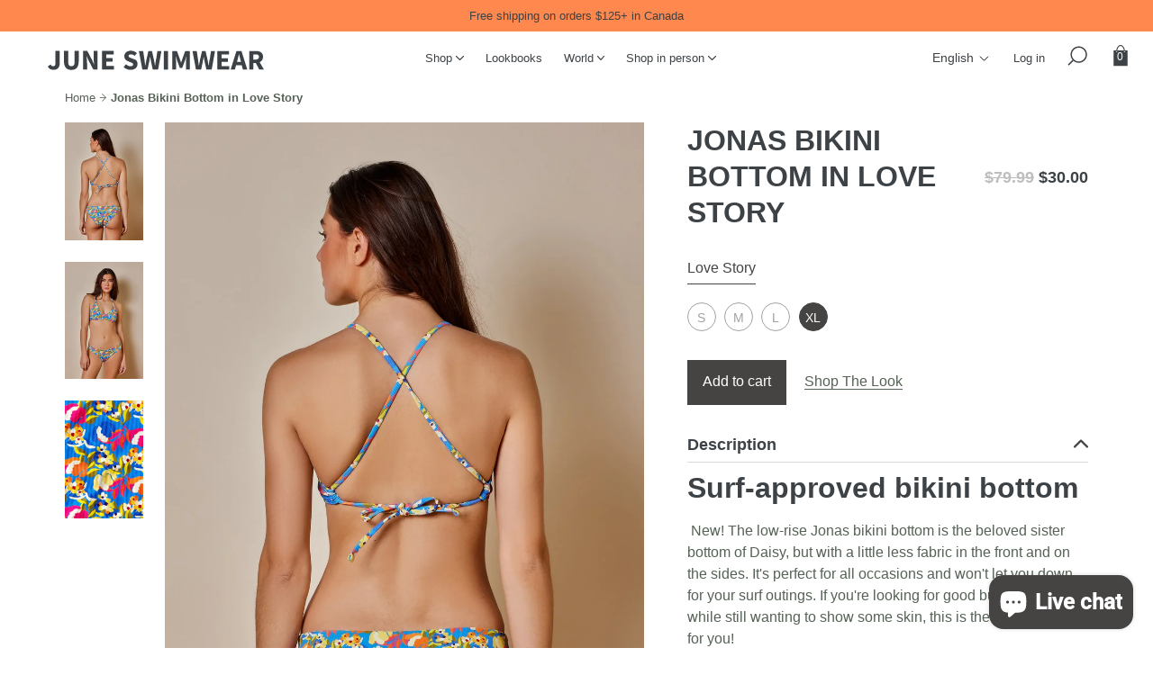

--- FILE ---
content_type: text/html; charset=utf-8
request_url: https://juneswimwear.com/products/jonas-bikini-bottom-2
body_size: 108175
content:



<!doctype html>

<html lang="en">
  <head>

<!-- Google Tag Manager -->
<script>(function(w,d,s,l,i){w[l]=w[l]||[];w[l].push({'gtm.start':
new Date().getTime(),event:'gtm.js'});var f=d.getElementsByTagName(s)[0],
j=d.createElement(s),dl=l!='dataLayer'?'&l='+l:'';j.async=true;j.src=
'https://www.googletagmanager.com/gtm.js?id='+i+dl;f.parentNode.insertBefore(j,f);
})(window,document,'script','dataLayer','GTM-5N584M3');</script>
<!-- End Google Tag Manager -->
    
    <meta name="facebook-domain-verification" content="8z8jnrkjyyd8c6rnq7cq9gmibksa7i" />
    <meta charset="utf-8">
    <meta http-equiv="X-UA-Compatible" content="IE=edge,chrome=1">
    <meta name="viewport" content="width=device-width,initial-scale=1">
    <meta name="theme-color" content="#464343">
    <meta name="turbolinks-cache-control" content="no-cache">
    
    <link rel="canonical" href="https://juneswimwear.com/products/jonas-bikini-bottom-2">
    
    <link rel="shortcut icon" href="//juneswimwear.com/cdn/shop/files/favicon_32x32.png?v=1613671319" type="image/png">
    

    <title>
    Jonas Low Waisted Bikini Bottom | June Swimwear
    </title>

    
    <meta name="description" content="The Jonas low waisted bikini bottom is perfect for all occasions and won&#39;t let you down while you catch a wave. Discover our bikinis made with love in Quebec, Canada.">
    

    <!-- /snippets/social-meta-tags.liquid -->
<meta property="og:site_name" content="June Swimwear">
<meta property="og:url" content="https://juneswimwear.com/products/jonas-bikini-bottom-2">
<meta property="og:title" content="Jonas Bikini Bottom">
<meta property="og:type" content="product">
<meta property="og:description" content="The Jonas low waisted bikini bottom is perfect for all occasions and won&#39;t let you down while you catch a wave. Discover our bikinis made with love in Quebec, Canada."><meta property="og:price:amount" content="30.00">
  <meta property="og:price:currency" content="CAD"><meta property="og:image" content="http://juneswimwear.com/cdn/shop/files/june-swimwear-jade-soleil-jonas-soleil-dos-eco_d9ae866d-dc0c-4dfe-94ec-ad6857e1de46_1024x1024.webp?v=1708373984"><meta property="og:image" content="http://juneswimwear.com/cdn/shop/files/june-swimwear-jade-soleil-jonas-soleil-devant-eco_d554aa46-6b98-4216-b654-78c8634c7f05_1024x1024.webp?v=1708373985"><meta property="og:image" content="http://juneswimwear.com/cdn/shop/files/june-swimwear-jade-indigo-jonas-crush-dos_1024x1024.webp?v=1708373992">
<meta property="og:image:secure_url" content="https://juneswimwear.com/cdn/shop/files/june-swimwear-jade-soleil-jonas-soleil-dos-eco_d9ae866d-dc0c-4dfe-94ec-ad6857e1de46_1024x1024.webp?v=1708373984"><meta property="og:image:secure_url" content="https://juneswimwear.com/cdn/shop/files/june-swimwear-jade-soleil-jonas-soleil-devant-eco_d554aa46-6b98-4216-b654-78c8634c7f05_1024x1024.webp?v=1708373985"><meta property="og:image:secure_url" content="https://juneswimwear.com/cdn/shop/files/june-swimwear-jade-indigo-jonas-crush-dos_1024x1024.webp?v=1708373992">

<meta name="twitter:site" content="@">
<meta name="twitter:card" content="summary_large_image">
<meta name="twitter:title" content="Jonas Bikini Bottom">
<meta name="twitter:description" content="The Jonas low waisted bikini bottom is perfect for all occasions and won&#39;t let you down while you catch a wave. Discover our bikinis made with love in Quebec, Canada.">


    <link href="//juneswimwear.com/cdn/shop/t/29/assets/all.scss.css?v=23720588728367369391769689993" rel="stylesheet" type="text/css" media="all" />
    <script>window.performance && window.performance.mark && window.performance.mark('shopify.content_for_header.start');</script><meta name="google-site-verification" content="apI7iVx1pGtxLS-uLiYoZ4rQwFGEogY944uhbWYBwVA">
<meta name="facebook-domain-verification" content="px24j0n67naiego8r43g7vczex6lx6">
<meta name="facebook-domain-verification" content="8z8jnrkjyyd8c6rnq7cq9gmibksa7i">
<meta id="shopify-digital-wallet" name="shopify-digital-wallet" content="/6695513/digital_wallets/dialog">
<meta name="shopify-checkout-api-token" content="0668e2e51e28aab0b21cf46c0739270a">
<meta id="in-context-paypal-metadata" data-shop-id="6695513" data-venmo-supported="false" data-environment="production" data-locale="en_US" data-paypal-v4="true" data-currency="CAD">
<link rel="alternate" hreflang="x-default" href="https://juneswimwear.com/products/jonas-bikini-bottom-2">
<link rel="alternate" hreflang="en" href="https://juneswimwear.com/products/jonas-bikini-bottom-2">
<link rel="alternate" hreflang="fr" href="https://juneswimwear.com/fr/products/jonas-bikini-bottom-2">
<link rel="alternate" type="application/json+oembed" href="https://juneswimwear.com/products/jonas-bikini-bottom-2.oembed">
<script async="async" src="/checkouts/internal/preloads.js?locale=en-CA"></script>
<link rel="preconnect" href="https://shop.app" crossorigin="anonymous">
<script async="async" src="https://shop.app/checkouts/internal/preloads.js?locale=en-CA&shop_id=6695513" crossorigin="anonymous"></script>
<script id="apple-pay-shop-capabilities" type="application/json">{"shopId":6695513,"countryCode":"CA","currencyCode":"CAD","merchantCapabilities":["supports3DS"],"merchantId":"gid:\/\/shopify\/Shop\/6695513","merchantName":"June Swimwear","requiredBillingContactFields":["postalAddress","email","phone"],"requiredShippingContactFields":["postalAddress","email","phone"],"shippingType":"shipping","supportedNetworks":["visa","masterCard","amex","discover","interac","jcb"],"total":{"type":"pending","label":"June Swimwear","amount":"1.00"},"shopifyPaymentsEnabled":true,"supportsSubscriptions":true}</script>
<script id="shopify-features" type="application/json">{"accessToken":"0668e2e51e28aab0b21cf46c0739270a","betas":["rich-media-storefront-analytics"],"domain":"juneswimwear.com","predictiveSearch":true,"shopId":6695513,"locale":"en"}</script>
<script>var Shopify = Shopify || {};
Shopify.shop = "june-swimwear.myshopify.com";
Shopify.locale = "en";
Shopify.currency = {"active":"CAD","rate":"1.0"};
Shopify.country = "CA";
Shopify.theme = {"name":"Live — clean (no langify)","id":139555143763,"schema_name":"JSW","schema_version":"2.0.1","theme_store_id":null,"role":"main"};
Shopify.theme.handle = "null";
Shopify.theme.style = {"id":null,"handle":null};
Shopify.cdnHost = "juneswimwear.com/cdn";
Shopify.routes = Shopify.routes || {};
Shopify.routes.root = "/";</script>
<script type="module">!function(o){(o.Shopify=o.Shopify||{}).modules=!0}(window);</script>
<script>!function(o){function n(){var o=[];function n(){o.push(Array.prototype.slice.apply(arguments))}return n.q=o,n}var t=o.Shopify=o.Shopify||{};t.loadFeatures=n(),t.autoloadFeatures=n()}(window);</script>
<script>
  window.ShopifyPay = window.ShopifyPay || {};
  window.ShopifyPay.apiHost = "shop.app\/pay";
  window.ShopifyPay.redirectState = null;
</script>
<script id="shop-js-analytics" type="application/json">{"pageType":"product"}</script>
<script defer="defer" async type="module" src="//juneswimwear.com/cdn/shopifycloud/shop-js/modules/v2/client.init-shop-cart-sync_WVOgQShq.en.esm.js"></script>
<script defer="defer" async type="module" src="//juneswimwear.com/cdn/shopifycloud/shop-js/modules/v2/chunk.common_C_13GLB1.esm.js"></script>
<script defer="defer" async type="module" src="//juneswimwear.com/cdn/shopifycloud/shop-js/modules/v2/chunk.modal_CLfMGd0m.esm.js"></script>
<script type="module">
  await import("//juneswimwear.com/cdn/shopifycloud/shop-js/modules/v2/client.init-shop-cart-sync_WVOgQShq.en.esm.js");
await import("//juneswimwear.com/cdn/shopifycloud/shop-js/modules/v2/chunk.common_C_13GLB1.esm.js");
await import("//juneswimwear.com/cdn/shopifycloud/shop-js/modules/v2/chunk.modal_CLfMGd0m.esm.js");

  window.Shopify.SignInWithShop?.initShopCartSync?.({"fedCMEnabled":true,"windoidEnabled":true});

</script>
<script>
  window.Shopify = window.Shopify || {};
  if (!window.Shopify.featureAssets) window.Shopify.featureAssets = {};
  window.Shopify.featureAssets['shop-js'] = {"shop-cart-sync":["modules/v2/client.shop-cart-sync_DuR37GeY.en.esm.js","modules/v2/chunk.common_C_13GLB1.esm.js","modules/v2/chunk.modal_CLfMGd0m.esm.js"],"init-fed-cm":["modules/v2/client.init-fed-cm_BucUoe6W.en.esm.js","modules/v2/chunk.common_C_13GLB1.esm.js","modules/v2/chunk.modal_CLfMGd0m.esm.js"],"shop-toast-manager":["modules/v2/client.shop-toast-manager_B0JfrpKj.en.esm.js","modules/v2/chunk.common_C_13GLB1.esm.js","modules/v2/chunk.modal_CLfMGd0m.esm.js"],"init-shop-cart-sync":["modules/v2/client.init-shop-cart-sync_WVOgQShq.en.esm.js","modules/v2/chunk.common_C_13GLB1.esm.js","modules/v2/chunk.modal_CLfMGd0m.esm.js"],"shop-button":["modules/v2/client.shop-button_B_U3bv27.en.esm.js","modules/v2/chunk.common_C_13GLB1.esm.js","modules/v2/chunk.modal_CLfMGd0m.esm.js"],"init-windoid":["modules/v2/client.init-windoid_DuP9q_di.en.esm.js","modules/v2/chunk.common_C_13GLB1.esm.js","modules/v2/chunk.modal_CLfMGd0m.esm.js"],"shop-cash-offers":["modules/v2/client.shop-cash-offers_BmULhtno.en.esm.js","modules/v2/chunk.common_C_13GLB1.esm.js","modules/v2/chunk.modal_CLfMGd0m.esm.js"],"pay-button":["modules/v2/client.pay-button_CrPSEbOK.en.esm.js","modules/v2/chunk.common_C_13GLB1.esm.js","modules/v2/chunk.modal_CLfMGd0m.esm.js"],"init-customer-accounts":["modules/v2/client.init-customer-accounts_jNk9cPYQ.en.esm.js","modules/v2/client.shop-login-button_DJ5ldayH.en.esm.js","modules/v2/chunk.common_C_13GLB1.esm.js","modules/v2/chunk.modal_CLfMGd0m.esm.js"],"avatar":["modules/v2/client.avatar_BTnouDA3.en.esm.js"],"checkout-modal":["modules/v2/client.checkout-modal_pBPyh9w8.en.esm.js","modules/v2/chunk.common_C_13GLB1.esm.js","modules/v2/chunk.modal_CLfMGd0m.esm.js"],"init-shop-for-new-customer-accounts":["modules/v2/client.init-shop-for-new-customer-accounts_BUoCy7a5.en.esm.js","modules/v2/client.shop-login-button_DJ5ldayH.en.esm.js","modules/v2/chunk.common_C_13GLB1.esm.js","modules/v2/chunk.modal_CLfMGd0m.esm.js"],"init-customer-accounts-sign-up":["modules/v2/client.init-customer-accounts-sign-up_CnczCz9H.en.esm.js","modules/v2/client.shop-login-button_DJ5ldayH.en.esm.js","modules/v2/chunk.common_C_13GLB1.esm.js","modules/v2/chunk.modal_CLfMGd0m.esm.js"],"init-shop-email-lookup-coordinator":["modules/v2/client.init-shop-email-lookup-coordinator_CzjY5t9o.en.esm.js","modules/v2/chunk.common_C_13GLB1.esm.js","modules/v2/chunk.modal_CLfMGd0m.esm.js"],"shop-follow-button":["modules/v2/client.shop-follow-button_CsYC63q7.en.esm.js","modules/v2/chunk.common_C_13GLB1.esm.js","modules/v2/chunk.modal_CLfMGd0m.esm.js"],"shop-login-button":["modules/v2/client.shop-login-button_DJ5ldayH.en.esm.js","modules/v2/chunk.common_C_13GLB1.esm.js","modules/v2/chunk.modal_CLfMGd0m.esm.js"],"shop-login":["modules/v2/client.shop-login_B9ccPdmx.en.esm.js","modules/v2/chunk.common_C_13GLB1.esm.js","modules/v2/chunk.modal_CLfMGd0m.esm.js"],"lead-capture":["modules/v2/client.lead-capture_D0K_KgYb.en.esm.js","modules/v2/chunk.common_C_13GLB1.esm.js","modules/v2/chunk.modal_CLfMGd0m.esm.js"],"payment-terms":["modules/v2/client.payment-terms_BWmiNN46.en.esm.js","modules/v2/chunk.common_C_13GLB1.esm.js","modules/v2/chunk.modal_CLfMGd0m.esm.js"]};
</script>
<script>(function() {
  var isLoaded = false;
  function asyncLoad() {
    if (isLoaded) return;
    isLoaded = true;
    var urls = ["https:\/\/chimpstatic.com\/mcjs-connected\/js\/users\/e9a6ab327e08f958dc9b510fc\/156dd3e46ccc6a34509f18c0e.js?shop=june-swimwear.myshopify.com","https:\/\/chimpstatic.com\/mcjs-connected\/js\/users\/e9a6ab327e08f958dc9b510fc\/ab3394074c81357639099cadd.js?shop=june-swimwear.myshopify.com","https:\/\/cdn.sesami.co\/shopify.js?shop=june-swimwear.myshopify.com","https:\/\/js.smile.io\/v1\/smile-shopify.js?shop=june-swimwear.myshopify.com","https:\/\/admin.revenuehunt.com\/embed.js?shop=june-swimwear.myshopify.com","https:\/\/cdn.nfcube.com\/instafeed-a654a5eecf47d12e0322cd2507266ae1.js?shop=june-swimwear.myshopify.com"];
    for (var i = 0; i < urls.length; i++) {
      var s = document.createElement('script');
      s.type = 'text/javascript';
      s.async = true;
      s.src = urls[i];
      var x = document.getElementsByTagName('script')[0];
      x.parentNode.insertBefore(s, x);
    }
  };
  if(window.attachEvent) {
    window.attachEvent('onload', asyncLoad);
  } else {
    window.addEventListener('load', asyncLoad, false);
  }
})();</script>
<script id="__st">var __st={"a":6695513,"offset":-18000,"reqid":"41b8b487-64de-496c-b1ef-45e597b9eecc-1769707848","pageurl":"juneswimwear.com\/products\/jonas-bikini-bottom-2","u":"c68c7ec2cb39","p":"product","rtyp":"product","rid":7159415636051};</script>
<script>window.ShopifyPaypalV4VisibilityTracking = true;</script>
<script id="captcha-bootstrap">!function(){'use strict';const t='contact',e='account',n='new_comment',o=[[t,t],['blogs',n],['comments',n],[t,'customer']],c=[[e,'customer_login'],[e,'guest_login'],[e,'recover_customer_password'],[e,'create_customer']],r=t=>t.map((([t,e])=>`form[action*='/${t}']:not([data-nocaptcha='true']) input[name='form_type'][value='${e}']`)).join(','),a=t=>()=>t?[...document.querySelectorAll(t)].map((t=>t.form)):[];function s(){const t=[...o],e=r(t);return a(e)}const i='password',u='form_key',d=['recaptcha-v3-token','g-recaptcha-response','h-captcha-response',i],f=()=>{try{return window.sessionStorage}catch{return}},m='__shopify_v',_=t=>t.elements[u];function p(t,e,n=!1){try{const o=window.sessionStorage,c=JSON.parse(o.getItem(e)),{data:r}=function(t){const{data:e,action:n}=t;return t[m]||n?{data:e,action:n}:{data:t,action:n}}(c);for(const[e,n]of Object.entries(r))t.elements[e]&&(t.elements[e].value=n);n&&o.removeItem(e)}catch(o){console.error('form repopulation failed',{error:o})}}const l='form_type',E='cptcha';function T(t){t.dataset[E]=!0}const w=window,h=w.document,L='Shopify',v='ce_forms',y='captcha';let A=!1;((t,e)=>{const n=(g='f06e6c50-85a8-45c8-87d0-21a2b65856fe',I='https://cdn.shopify.com/shopifycloud/storefront-forms-hcaptcha/ce_storefront_forms_captcha_hcaptcha.v1.5.2.iife.js',D={infoText:'Protected by hCaptcha',privacyText:'Privacy',termsText:'Terms'},(t,e,n)=>{const o=w[L][v],c=o.bindForm;if(c)return c(t,g,e,D).then(n);var r;o.q.push([[t,g,e,D],n]),r=I,A||(h.body.append(Object.assign(h.createElement('script'),{id:'captcha-provider',async:!0,src:r})),A=!0)});var g,I,D;w[L]=w[L]||{},w[L][v]=w[L][v]||{},w[L][v].q=[],w[L][y]=w[L][y]||{},w[L][y].protect=function(t,e){n(t,void 0,e),T(t)},Object.freeze(w[L][y]),function(t,e,n,w,h,L){const[v,y,A,g]=function(t,e,n){const i=e?o:[],u=t?c:[],d=[...i,...u],f=r(d),m=r(i),_=r(d.filter((([t,e])=>n.includes(e))));return[a(f),a(m),a(_),s()]}(w,h,L),I=t=>{const e=t.target;return e instanceof HTMLFormElement?e:e&&e.form},D=t=>v().includes(t);t.addEventListener('submit',(t=>{const e=I(t);if(!e)return;const n=D(e)&&!e.dataset.hcaptchaBound&&!e.dataset.recaptchaBound,o=_(e),c=g().includes(e)&&(!o||!o.value);(n||c)&&t.preventDefault(),c&&!n&&(function(t){try{if(!f())return;!function(t){const e=f();if(!e)return;const n=_(t);if(!n)return;const o=n.value;o&&e.removeItem(o)}(t);const e=Array.from(Array(32),(()=>Math.random().toString(36)[2])).join('');!function(t,e){_(t)||t.append(Object.assign(document.createElement('input'),{type:'hidden',name:u})),t.elements[u].value=e}(t,e),function(t,e){const n=f();if(!n)return;const o=[...t.querySelectorAll(`input[type='${i}']`)].map((({name:t})=>t)),c=[...d,...o],r={};for(const[a,s]of new FormData(t).entries())c.includes(a)||(r[a]=s);n.setItem(e,JSON.stringify({[m]:1,action:t.action,data:r}))}(t,e)}catch(e){console.error('failed to persist form',e)}}(e),e.submit())}));const S=(t,e)=>{t&&!t.dataset[E]&&(n(t,e.some((e=>e===t))),T(t))};for(const o of['focusin','change'])t.addEventListener(o,(t=>{const e=I(t);D(e)&&S(e,y())}));const B=e.get('form_key'),M=e.get(l),P=B&&M;t.addEventListener('DOMContentLoaded',(()=>{const t=y();if(P)for(const e of t)e.elements[l].value===M&&p(e,B);[...new Set([...A(),...v().filter((t=>'true'===t.dataset.shopifyCaptcha))])].forEach((e=>S(e,t)))}))}(h,new URLSearchParams(w.location.search),n,t,e,['guest_login'])})(!0,!0)}();</script>
<script integrity="sha256-4kQ18oKyAcykRKYeNunJcIwy7WH5gtpwJnB7kiuLZ1E=" data-source-attribution="shopify.loadfeatures" defer="defer" src="//juneswimwear.com/cdn/shopifycloud/storefront/assets/storefront/load_feature-a0a9edcb.js" crossorigin="anonymous"></script>
<script crossorigin="anonymous" defer="defer" src="//juneswimwear.com/cdn/shopifycloud/storefront/assets/shopify_pay/storefront-65b4c6d7.js?v=20250812"></script>
<script data-source-attribution="shopify.dynamic_checkout.dynamic.init">var Shopify=Shopify||{};Shopify.PaymentButton=Shopify.PaymentButton||{isStorefrontPortableWallets:!0,init:function(){window.Shopify.PaymentButton.init=function(){};var t=document.createElement("script");t.src="https://juneswimwear.com/cdn/shopifycloud/portable-wallets/latest/portable-wallets.en.js",t.type="module",document.head.appendChild(t)}};
</script>
<script data-source-attribution="shopify.dynamic_checkout.buyer_consent">
  function portableWalletsHideBuyerConsent(e){var t=document.getElementById("shopify-buyer-consent"),n=document.getElementById("shopify-subscription-policy-button");t&&n&&(t.classList.add("hidden"),t.setAttribute("aria-hidden","true"),n.removeEventListener("click",e))}function portableWalletsShowBuyerConsent(e){var t=document.getElementById("shopify-buyer-consent"),n=document.getElementById("shopify-subscription-policy-button");t&&n&&(t.classList.remove("hidden"),t.removeAttribute("aria-hidden"),n.addEventListener("click",e))}window.Shopify?.PaymentButton&&(window.Shopify.PaymentButton.hideBuyerConsent=portableWalletsHideBuyerConsent,window.Shopify.PaymentButton.showBuyerConsent=portableWalletsShowBuyerConsent);
</script>
<script data-source-attribution="shopify.dynamic_checkout.cart.bootstrap">document.addEventListener("DOMContentLoaded",(function(){function t(){return document.querySelector("shopify-accelerated-checkout-cart, shopify-accelerated-checkout")}if(t())Shopify.PaymentButton.init();else{new MutationObserver((function(e,n){t()&&(Shopify.PaymentButton.init(),n.disconnect())})).observe(document.body,{childList:!0,subtree:!0})}}));
</script>
<link id="shopify-accelerated-checkout-styles" rel="stylesheet" media="screen" href="https://juneswimwear.com/cdn/shopifycloud/portable-wallets/latest/accelerated-checkout-backwards-compat.css" crossorigin="anonymous">
<style id="shopify-accelerated-checkout-cart">
        #shopify-buyer-consent {
  margin-top: 1em;
  display: inline-block;
  width: 100%;
}

#shopify-buyer-consent.hidden {
  display: none;
}

#shopify-subscription-policy-button {
  background: none;
  border: none;
  padding: 0;
  text-decoration: underline;
  font-size: inherit;
  cursor: pointer;
}

#shopify-subscription-policy-button::before {
  box-shadow: none;
}

      </style>

<script>window.performance && window.performance.mark && window.performance.mark('shopify.content_for_header.end');</script>
  <!-- "snippets/sca-quick-view-init.liquid" was not rendered, the associated app was uninstalled -->
 
    <!-- Global site tag (gtag.js) - Google Analytics -->
    <script async src="https://www.googletagmanager.com/gtag/js?id=G-BXDECZ689C"></script>
    <script>
      window.dataLayer = window.dataLayer || [];
      function gtag()
      gtag('js', new Date());
      gtag('config', 'G-BXDECZ689C');
    </script>

  <!-- BEGIN app block: shopify://apps/langify/blocks/langify/b50c2edb-8c63-4e36-9e7c-a7fdd62ddb8f --><!-- BEGIN app snippet: ly-switcher-factory -->




<style>
  .ly-switcher-wrapper.ly-hide, .ly-recommendation.ly-hide, .ly-recommendation .ly-submit-btn {
    display: none !important;
  }

  #ly-switcher-factory-template {
    display: none;
  }.ly-languages-switcher ul > li[key="en"] {
        order: 1 !important;
      }
      .ly-popup-modal .ly-popup-modal-content ul > li[key="en"],
      .ly-languages-switcher.ly-links a[data-language-code="en"] {
        order: 1 !important;
      }.ly-languages-switcher ul > li[key="fr"] {
        order: 2 !important;
      }
      .ly-popup-modal .ly-popup-modal-content ul > li[key="fr"],
      .ly-languages-switcher.ly-links a[data-language-code="fr"] {
        order: 2 !important;
      }
      .ly-breakpoint-1 { display: none; }
      @media (min-width:0px) and (max-width: 999px ) {
        .ly-breakpoint-1 { display: flex; }

        .ly-recommendation .ly-banner-content, 
        .ly-recommendation .ly-popup-modal-content {
          font-size: 14px !important;
          color: #000 !important;
          background: #fff !important;
          border-radius: 0px !important;
          border-width: 0px !important;
          border-color: #000 !important;
        }
        .ly-recommendation-form button[type="submit"] {
          font-size: 14px !important;
          color: #fff !important;
          background: #999 !important;
        }
      }
      .ly-breakpoint-2 { display: none; }
      @media (min-width:1000px)  {
        .ly-breakpoint-2 { display: flex; }

        .ly-recommendation .ly-banner-content, 
        .ly-recommendation .ly-popup-modal-content {
          font-size: 14px !important;
          color: #000 !important;
          background: #fff !important;
          border-radius: 0px !important;
          border-width: 0px !important;
          border-color: #000 !important;
        }
        .ly-recommendation-form button[type="submit"] {
          font-size: 14px !important;
          color: #fff !important;
          background: #999 !important;
        }
      }


  
    .ly-custom-0
 {  position: relative;
    left: 16px;
    top: 3px;}

.ly-custom-dropdown-current,
.ly-custom-dropdown-list,
.ly-custom-dropdown-list li
{
color: inherit!important;
}

.header--scrolled .ly-languages-switcher svg path {
  stroke: black!important;
}
  
</style>


<template id="ly-switcher-factory-template">
<div data-breakpoint="0" class="ly-switcher-wrapper ly-breakpoint-1 custom ly-custom ly-is-transparent ly-hide" style="font-size: 14px; "><div data-dropup="false" onclick="langify.switcher.toggleSwitcherOpen(this)" class="ly-languages-switcher ly-custom-dropdown-switcher ly-bright-theme ly-is-transparent" style=" margin: 0px 0px;">
          <span role="button" tabindex="0" aria-label="Selected language: English" aria-expanded="false" aria-controls="languagesSwitcherList-1" class="ly-custom-dropdown-current" style="color: #ffffff;  border-style: solid; border-width: 0px; border-radius: 0px; border-color: #000;  padding: 0px 0px;"><span class="ly-custom-dropdown-current-inner ly-custom-dropdown-current-inner-text">EN</span>
<div aria-hidden="true" class="ly-arrow ly-arrow-black stroke" style="vertical-align: middle; width: 0.0px; height: 0.0px;">
        <svg xmlns="http://www.w3.org/2000/svg" viewBox="0 0 0.0 0.0" height="0.0px" width="0.0px" style="position: absolute;">
          <path d="M1 1.0 L0.0 0.0 L-1.0 1.0" fill="transparent" stroke="#ffffff" stroke-width="1px"/>
        </svg>
      </div>
          </span>
          <ul id="languagesSwitcherList-1" role="list" class="ly-custom-dropdown-list ly-is-open ly-bright-theme" style="color: #ffffff;  border-style: solid; border-width: 0px; border-radius: 0px; border-color: #000;"><li key="en" style="color: #ffffff;  margin: 0px 0px; padding: 0px 0px;" tabindex="-1">
                  <a class="ly-custom-dropdown-list-element ly-languages-switcher-link ly-bright-theme"
                    href="#"
                      data-language-code="en" 
                    
                    data-ly-locked="true" rel="nofollow"><span class="ly-custom-dropdown-list-element-right">EN</span></a>
                </li><li key="fr" style="color: #ffffff;  margin: 0px 0px; padding: 0px 0px;" tabindex="-1">
                  <a class="ly-custom-dropdown-list-element ly-languages-switcher-link ly-bright-theme"
                    href="#"
                      data-language-code="fr" 
                    
                    data-ly-locked="true" rel="nofollow"><span class="ly-custom-dropdown-list-element-right">FR</span></a>
                </li></ul>
        </div></div>

<div data-breakpoint="1000" class="ly-switcher-wrapper ly-breakpoint-2 custom ly-custom ly-is-transparent ly-hide" style="font-size: 14px; "><div data-dropup="false" onclick="langify.switcher.toggleSwitcherOpen(this)" class="ly-languages-switcher ly-custom-dropdown-switcher ly-bright-theme ly-is-transparent" style=" margin: 0px 0px;">
          <span role="button" tabindex="0" aria-label="Selected language: English" aria-expanded="false" aria-controls="languagesSwitcherList-2" class="ly-custom-dropdown-current" style="color: #000;  border-style: solid; border-width: 0px; border-radius: 0px; border-color: #000;  padding: 0px 0px;"><span class="ly-custom-dropdown-current-inner ly-custom-dropdown-current-inner-text">English
</span>
<div aria-hidden="true" class="ly-arrow ly-arrow-black stroke" style="vertical-align: middle; width: 11.48px; height: 11.48px;">
        <svg xmlns="http://www.w3.org/2000/svg" viewBox="0 0 11.48 11.48" height="11.48px" width="11.48px" style="position: absolute;">
          <path d="M1 3.87 L5.74 8.61 L10.48 3.87" fill="transparent" stroke="#000" stroke-width="1px"/>
        </svg>
      </div>
          </span>
          <ul id="languagesSwitcherList-2" role="list" class="ly-custom-dropdown-list ly-is-open ly-bright-theme" style="color: #000;  border-style: solid; border-width: 0px; border-radius: 0px; border-color: #000;"><li key="en" style="color: #000;  margin: 0px 0px; padding: 0px 0px;" tabindex="-1">
                  <a class="ly-custom-dropdown-list-element ly-languages-switcher-link ly-bright-theme"
                    href="#"
                      data-language-code="en" 
                    
                    data-ly-locked="true" rel="nofollow"><span class="ly-custom-dropdown-list-element-right">English</span></a>
                </li><li key="fr" style="color: #000;  margin: 0px 0px; padding: 0px 0px;" tabindex="-1">
                  <a class="ly-custom-dropdown-list-element ly-languages-switcher-link ly-bright-theme"
                    href="#"
                      data-language-code="fr" 
                    
                    data-ly-locked="true" rel="nofollow"><span class="ly-custom-dropdown-list-element-right">French</span></a>
                </li></ul>
        </div></div>
</template><!-- END app snippet -->

<script>
  var langify = window.langify || {};
  var customContents = {};
  var customContents_image = {};
  var langifySettingsOverwrites = {};
  var defaultSettings = {
    debug: false,               // BOOL : Enable/disable console logs
    observe: true,              // BOOL : Enable/disable the entire mutation observer (off switch)
    observeLinks: false,
    observeImages: true,
    observeCustomContents: true,
    maxMutations: 5,
    timeout: 100,               // INT : Milliseconds to wait after a mutation, before the next mutation event will be allowed for the element
    linksBlacklist: [],
    usePlaceholderMatching: false
  };

  if(langify.settings) { 
    langifySettingsOverwrites = Object.assign({}, langify.settings);
    langify.settings = Object.assign(defaultSettings, langify.settings); 
  } else { 
    langify.settings = defaultSettings; 
  }

  langify.settings.theme = null;
  langify.settings.switcher = {"customCSS":".ly-custom-0\n {  position: relative;\n    left: 16px;\n    top: 3px;}\n\n.ly-custom-dropdown-current,\n.ly-custom-dropdown-list,\n.ly-custom-dropdown-list li\n{\ncolor: inherit!important;\n}\n\n.header--scrolled .ly-languages-switcher svg path {\n  stroke: black!important;\n}","languageDetection":false,"languageDetectionDefault":"en","enableDefaultLanguage":false,"breakpoints":[{"key":0,"label":"0px","config":{"type":"custom","corner":"bottom_right","position":"custom","show_flags":true,"rectangle_icons":false,"square_icons":false,"round_icons":false,"show_label":true,"show_custom_name":false,"show_name":false,"show_iso_code":true,"is_dark":false,"is_transparent":true,"is_dropup":false,"arrow_size":0,"arrow_width":1,"arrow_filled":false,"h_space":0,"v_space":0,"h_item_space":0,"v_item_space":0,"h_item_padding":0,"v_item_padding":0,"text_color":"#ffffff","link_color":"#000","arrow_color":"#000","bg_color":"#fff","border_color":"#000","border_width":0,"border_radius":0,"fontsize":14,"button_bg_color":"#999","button_text_color":"#fff","recommendation_fontsize":14,"recommendation_border_width":0,"recommendation_border_radius":0,"recommendation_text_color":"#000","recommendation_link_color":"#000","recommendation_button_bg_color":"#999","recommendation_button_text_color":"#fff","recommendation_bg_color":"#fff","recommendation_border_color":"#000","currency_switcher_enabled":false,"show_currency_selector":false,"show_country_selector_inside_popup":false,"show_currency_selector_inside_popup":false,"country_switcher_enabled":false,"country_switcher_format":"[[country_name]] ([[country_currency_code]] [[country_currency_symbol]])","popup_switcher_type":"links_list","popup_show_world_icon":false,"use_submit_button":false,"switcherIcons":"no_icons","no_icons":true,"switcherLabel":"show_iso_code"}},{"key":1000,"label":"1000px","config":{"type":"custom","corner":"bottom_right","position":"custom","show_flags":true,"rectangle_icons":false,"square_icons":false,"round_icons":false,"show_label":true,"show_custom_name":true,"show_name":false,"show_iso_code":false,"is_dark":false,"is_transparent":true,"is_dropup":false,"arrow_size":82,"arrow_width":1,"arrow_filled":false,"h_space":0,"v_space":0,"h_item_space":0,"v_item_space":0,"h_item_padding":0,"v_item_padding":0,"text_color":"#000","link_color":"#000","arrow_color":"#000","bg_color":"#fff","border_color":"#000","border_width":0,"border_radius":0,"fontsize":14,"button_bg_color":"#999","button_text_color":"#fff","recommendation_fontsize":14,"recommendation_border_width":0,"recommendation_border_radius":0,"recommendation_text_color":"#000","recommendation_link_color":"#000","recommendation_button_bg_color":"#999","recommendation_button_text_color":"#fff","recommendation_bg_color":"#fff","recommendation_border_color":"#000","currency_switcher_enabled":false,"show_currency_selector":false,"show_country_selector_inside_popup":false,"show_currency_selector_inside_popup":false,"country_switcher_enabled":false,"country_switcher_format":"[[country_name]] ([[country_currency_code]] [[country_currency_symbol]])","popup_switcher_type":"links_list","popup_show_world_icon":false,"use_submit_button":false,"no_icons":true,"switcherIcons":"no_icons","switcherLabel":"show_custom_name"}}],"languages":[{"iso_code":"en","country_code":null,"currency_code":null,"root_url":"\/","name":"EN","primary":true,"domain":"juneswimwear.com","published":true,"custom_name":false},{"iso_code":"fr","country_code":null,"currency_code":null,"root_url":"\/fr","name":"FR","primary":false,"domain":false,"published":true,"custom_name":false}],"marketLanguages":[],"recommendation_enabled":false,"recommendation_type":"popup","recommendation_switcher_key":-1,"recommendation_strings":{},"switcher_strings":{},"recommendation":{"recommendation_backdrop_show":true,"recommendation_corner":"center_center","recommendation_banner_corner":"top","recommendation_fontsize":14,"recommendation_border_width":0,"recommendation_border_radius":0,"recommendation_text_color":"#000","recommendation_link_color":"#000","recommendation_button_bg_color":"#999","recommendation_button_text_color":"#fff","recommendation_bg_color":"#fff","recommendation_border_color":"#000"}};
  if(langify.settings.switcher === null) {
    langify.settings.switcher = {};
  }
  langify.settings.switcher.customIcons = null;

  langify.locale = langify.locale || {
    country_code: "CA",
    language_code: "en",
    currency_code: null,
    primary: true,
    iso_code: "en",
    root_url: "\/",
    language_id: "ly3718",
    shop_url: "https:\/\/juneswimwear.com",
    domain_feature_enabled: null,
    languages: [{
        iso_code: "en",
        root_url: "\/",
        domain: null,
      },{
        iso_code: "fr",
        root_url: "\/fr",
        domain: null,
      },]
  };

  langify.localization = {
    available_countries: ["Afghanistan","Åland Islands","Albania","Algeria","Andorra","Angola","Anguilla","Antigua \u0026amp; Barbuda","Argentina","Armenia","Aruba","Ascension Island","Australia","Austria","Azerbaijan","Bahamas","Bahrain","Bangladesh","Barbados","Belarus","Belgium","Belize","Benin","Bermuda","Bhutan","Bolivia","Bosnia \u0026amp; Herzegovina","Botswana","Brazil","British Indian Ocean Territory","British Virgin Islands","Brunei","Bulgaria","Burkina Faso","Burundi","Cambodia","Cameroon","Canada","Cape Verde","Caribbean Netherlands","Cayman Islands","Central African Republic","Chad","Chile","China","Christmas Island","Cocos (Keeling) Islands","Colombia","Comoros","Congo - Brazzaville","Congo - Kinshasa","Cook Islands","Costa Rica","Côte d’Ivoire","Croatia","Curaçao","Cyprus","Czechia","Denmark","Djibouti","Dominica","Dominican Republic","Ecuador","Egypt","El Salvador","Equatorial Guinea","Eritrea","Estonia","Eswatini","Ethiopia","Falkland Islands","Faroe Islands","Fiji","Finland","France","French Guiana","French Polynesia","French Southern Territories","Gabon","Gambia","Georgia","Germany","Ghana","Gibraltar","Greece","Greenland","Grenada","Guadeloupe","Guatemala","Guernsey","Guinea","Guinea-Bissau","Guyana","Haiti","Honduras","Hong Kong SAR","Hungary","Iceland","India","Indonesia","Iraq","Ireland","Isle of Man","Israel","Italy","Jamaica","Japan","Jersey","Jordan","Kazakhstan","Kenya","Kiribati","Kosovo","Kuwait","Kyrgyzstan","Laos","Latvia","Lebanon","Lesotho","Liberia","Libya","Liechtenstein","Lithuania","Luxembourg","Macao SAR","Madagascar","Malawi","Malaysia","Maldives","Mali","Malta","Martinique","Mauritania","Mauritius","Mayotte","Mexico","Moldova","Monaco","Mongolia","Montenegro","Montserrat","Morocco","Mozambique","Myanmar (Burma)","Namibia","Nauru","Nepal","Netherlands","New Caledonia","New Zealand","Nicaragua","Niger","Nigeria","Niue","Norfolk Island","North Macedonia","Norway","Oman","Pakistan","Palestinian Territories","Panama","Papua New Guinea","Paraguay","Peru","Philippines","Pitcairn Islands","Poland","Portugal","Qatar","Réunion","Romania","Russia","Rwanda","Samoa","San Marino","São Tomé \u0026amp; Príncipe","Saudi Arabia","Senegal","Serbia","Seychelles","Sierra Leone","Singapore","Sint Maarten","Slovakia","Slovenia","Solomon Islands","Somalia","South Africa","South Georgia \u0026amp; South Sandwich Islands","South Korea","South Sudan","Spain","Sri Lanka","St. Barthélemy","St. Helena","St. Kitts \u0026amp; Nevis","St. Lucia","St. Martin","St. Pierre \u0026amp; Miquelon","St. Vincent \u0026amp; Grenadines","Sudan","Suriname","Svalbard \u0026amp; Jan Mayen","Sweden","Switzerland","Taiwan","Tajikistan","Tanzania","Thailand","Timor-Leste","Togo","Tokelau","Tonga","Trinidad \u0026amp; Tobago","Tristan da Cunha","Tunisia","Türkiye","Turkmenistan","Turks \u0026amp; Caicos Islands","Tuvalu","U.S. Outlying Islands","Uganda","Ukraine","United Arab Emirates","United Kingdom","United States","Uruguay","Uzbekistan","Vanuatu","Vatican City","Venezuela","Vietnam","Wallis \u0026amp; Futuna","Western Sahara","Yemen","Zambia","Zimbabwe"],
    available_languages: [{"shop_locale":{"locale":"en","enabled":true,"primary":true,"published":true}},{"shop_locale":{"locale":"fr","enabled":true,"primary":false,"published":true}}],
    country: "Canada",
    language: {"shop_locale":{"locale":"en","enabled":true,"primary":true,"published":true}},
    market: {
      handle: "ca",
      id: 578420819,
      metafields: {"error":"json not allowed for this object"},
    }
  };

  // Disable link correction ALWAYS on languages with mapped domains
  
  if(langify.locale.root_url == '/') {
    langify.settings.observeLinks = false;
  }


  function extractImageObject(val) {
  if (!val || val === '') return false;

  // Handle src-sets (e.g., "image_600x600.jpg 1x, image_1200x1200.jpg 2x")
  if (val.search(/([0-9]+w?h?x?,)/gi) > -1) {
    val = val.split(/([0-9]+w?h?x?,)/gi)[0];
  }

  const hostBegin = val.indexOf('//') !== -1 ? val.indexOf('//') : 0;
  const hostEnd = val.lastIndexOf('/') + 1;
  const host = val.substring(hostBegin, hostEnd);
  let afterHost = val.substring(hostEnd);

  // Remove query/hash fragments
  afterHost = afterHost.split('#')[0].split('?')[0];

  // Extract name before any Shopify modifiers or file extension
  // e.g., "photo_600x600_crop_center@2x.jpg" → "photo"
  const name = afterHost.replace(
    /(_[0-9]+x[0-9]*|_{width}x|_{size})?(_crop_(top|center|bottom|left|right))?(@[0-9]*x)?(\.progressive)?(\.(png\.jpg|jpe?g|png|gif|webp))?$/i,
    ''
  );

  // Extract file extension (if any)
  let type = '';
  const match = afterHost.match(/\.(png\.jpg|jpe?g|png|gif|webp)$/i);
  if (match) {
    type = match[1].replace('png.jpg', 'jpg'); // fix weird double-extension cases
  }

  // Clean file name with extension or suffixes normalized
  const file = afterHost.replace(
    /(_[0-9]+x[0-9]*|_{width}x|_{size})?(_crop_(top|center|bottom|left|right))?(@[0-9]*x)?(\.progressive)?(\.(png\.jpg|jpe?g|png|gif|webp))?$/i,
    type ? '.' + type : ''
  );

  return { host, name, type, file };
}



  /* Custom Contents Section*/
  var customContents = {};

  // Images Section
  

</script><link rel="preload stylesheet" href="https://cdn.shopify.com/extensions/019a5e5e-a484-720d-b1ab-d37a963e7bba/extension-langify-79/assets/langify-lib.css" as="style" media="print" onload="this.media='all'; this.onload=null;"><!-- END app block --><!-- BEGIN app block: shopify://apps/judge-me-reviews/blocks/judgeme_core/61ccd3b1-a9f2-4160-9fe9-4fec8413e5d8 --><!-- Start of Judge.me Core -->






<link rel="dns-prefetch" href="https://cdnwidget.judge.me">
<link rel="dns-prefetch" href="https://cdn.judge.me">
<link rel="dns-prefetch" href="https://cdn1.judge.me">
<link rel="dns-prefetch" href="https://api.judge.me">

<script data-cfasync='false' class='jdgm-settings-script'>window.jdgmSettings={"pagination":5,"disable_web_reviews":true,"badge_no_review_text":"Aucun avis","badge_n_reviews_text":"{{ n }} avis","hide_badge_preview_if_no_reviews":true,"badge_hide_text":false,"enforce_center_preview_badge":false,"widget_title":"Avis de nos clientes","widget_open_form_text":"Écrire un avis","widget_close_form_text":"Annuler l'avis","widget_refresh_page_text":"Actualiser la page","widget_summary_text":"Basé sur {{ number_of_reviews }} avis","widget_no_review_text":"Soyez le premier à écrire un avis","widget_name_field_text":"Prénom","widget_verified_name_field_text":"Nom vérifié (public)","widget_name_placeholder_text":"Nom d'affichage","widget_required_field_error_text":"Ce champ est obligatoire.","widget_email_field_text":"Adresse email","widget_verified_email_field_text":"Email vérifié (privé, ne peut pas être modifié)","widget_email_placeholder_text":"Votre adresse email","widget_email_field_error_text":"Veuillez entrer une adresse email valide.","widget_rating_field_text":"Évaluation","widget_review_title_field_text":"Titre de l'avis","widget_review_title_placeholder_text":"Donnez un titre à votre avis","widget_review_body_field_text":"Contenu de l'avis","widget_review_body_placeholder_text":"Commencez à écrire ici...","widget_pictures_field_text":"Photo/Vidéo (facultatif)","widget_submit_review_text":"Soumettre l'avis","widget_submit_verified_review_text":"Soumettre un avis vérifié","widget_submit_success_msg_with_auto_publish":"Merci ! Veuillez actualiser la page dans quelques instants pour voir votre avis. Vous pouvez supprimer ou modifier votre avis en vous connectant à \u003ca href='https://judge.me/login' target='_blank' rel='nofollow noopener'\u003eJudge.me\u003c/a\u003e","widget_submit_success_msg_no_auto_publish":"Merci ! Votre avis sera publié dès qu'il sera approuvé par l'administrateur de la boutique. Vous pouvez supprimer ou modifier votre avis en vous connectant à \u003ca href='https://judge.me/login' target='_blank' rel='nofollow noopener'\u003eJudge.me\u003c/a\u003e","widget_show_default_reviews_out_of_total_text":"Affichage de {{ n_reviews_shown }} sur {{ n_reviews }} avis.","widget_show_all_link_text":"Tout afficher","widget_show_less_link_text":"Afficher moins","widget_author_said_text":"{{ reviewer_name }} a dit :","widget_days_text":"il y a {{ n }} jour/jours","widget_weeks_text":"il y a {{ n }} semaine/semaines","widget_months_text":"il y a {{ n }} mois","widget_years_text":"il y a {{ n }} an/ans","widget_yesterday_text":"Hier","widget_today_text":"Aujourd'hui","widget_replied_text":"\u003e\u003e {{ shop_name }} a répondu :","widget_read_more_text":"Lire plus","widget_reviewer_name_as_initial":"last_initial","widget_rating_filter_color":"","widget_rating_filter_see_all_text":"Voir tous les avis","widget_sorting_most_recent_text":"Plus récents","widget_sorting_highest_rating_text":"Meilleures notes","widget_sorting_lowest_rating_text":"Notes les plus basses","widget_sorting_with_pictures_text":"Uniquement les photos","widget_sorting_most_helpful_text":"Plus utiles","widget_open_question_form_text":"Poser une question","widget_reviews_subtab_text":"Avis","widget_questions_subtab_text":"Questions","widget_question_label_text":"Question","widget_answer_label_text":"Réponse","widget_question_placeholder_text":"Écrivez votre question ici","widget_submit_question_text":"Soumettre la question","widget_question_submit_success_text":"Merci pour votre question ! Nous vous notifierons dès qu'elle aura une réponse.","verified_badge_text":"Vérifié","verified_badge_bg_color":"#525252","verified_badge_text_color":"#ffffff","verified_badge_placement":"left-of-reviewer-name","widget_review_max_height":"","widget_hide_border":false,"widget_social_share":false,"widget_thumb":false,"widget_review_location_show":false,"widget_location_format":"country_iso_code","all_reviews_include_out_of_store_products":true,"all_reviews_out_of_store_text":"(hors boutique)","all_reviews_pagination":100,"all_reviews_product_name_prefix_text":"à propos de","enable_review_pictures":true,"enable_question_anwser":false,"widget_theme":"carousel","review_date_format":"mm/dd/yyyy","default_sort_method":"most-recent","widget_product_reviews_subtab_text":"Avis Produits","widget_shop_reviews_subtab_text":"Avis Boutique","widget_other_products_reviews_text":"Avis pour d'autres produits","widget_store_reviews_subtab_text":"Avis de la boutique","widget_no_store_reviews_text":"Cette boutique n'a pas encore reçu d'avis","widget_web_restriction_product_reviews_text":"Ce produit n'a pas encore reçu d'avis","widget_no_items_text":"Aucun élément trouvé","widget_show_more_text":"Afficher plus","widget_write_a_store_review_text":"Écrire un avis sur la boutique","widget_other_languages_heading":"Avis dans d'autres langues","widget_translate_review_text":"Traduire l'avis en {{ language }}","widget_translating_review_text":"Traduction en cours...","widget_show_original_translation_text":"Afficher l'original ({{ language }})","widget_translate_review_failed_text":"Impossible de traduire cet avis.","widget_translate_review_retry_text":"Réessayer","widget_translate_review_try_again_later_text":"Réessayez plus tard","show_product_url_for_grouped_product":false,"widget_sorting_pictures_first_text":"Photos en premier","show_pictures_on_all_rev_page_mobile":false,"show_pictures_on_all_rev_page_desktop":false,"floating_tab_hide_mobile_install_preference":false,"floating_tab_button_name":"★ Avis","floating_tab_title":"Laissons nos clients parler pour nous","floating_tab_button_color":"","floating_tab_button_background_color":"","floating_tab_url":"","floating_tab_url_enabled":false,"floating_tab_tab_style":"text","all_reviews_text_badge_text":"Les clients nous notent {{ shop.metafields.judgeme.all_reviews_rating | round: 1 }}/5 basé sur {{ shop.metafields.judgeme.all_reviews_count }} avis.","all_reviews_text_badge_text_branded_style":"{{ shop.metafields.judgeme.all_reviews_rating | round: 1 }} sur 5 étoiles basé sur {{ shop.metafields.judgeme.all_reviews_count }} avis","is_all_reviews_text_badge_a_link":false,"show_stars_for_all_reviews_text_badge":false,"all_reviews_text_badge_url":"","all_reviews_text_style":"branded","all_reviews_text_color_style":"judgeme_brand_color","all_reviews_text_color":"#108474","all_reviews_text_show_jm_brand":true,"featured_carousel_show_header":true,"featured_carousel_title":"Laissons nos clients parler pour nous","testimonials_carousel_title":"Les clients nous disent","videos_carousel_title":"Histoire de clients réels","cards_carousel_title":"Les clients nous disent","featured_carousel_count_text":"sur {{ n }} avis","featured_carousel_add_link_to_all_reviews_page":false,"featured_carousel_url":"","featured_carousel_show_images":true,"featured_carousel_autoslide_interval":5,"featured_carousel_arrows_on_the_sides":false,"featured_carousel_height":250,"featured_carousel_width":80,"featured_carousel_image_size":0,"featured_carousel_image_height":250,"featured_carousel_arrow_color":"#eeeeee","verified_count_badge_style":"branded","verified_count_badge_orientation":"horizontal","verified_count_badge_color_style":"judgeme_brand_color","verified_count_badge_color":"#108474","is_verified_count_badge_a_link":false,"verified_count_badge_url":"","verified_count_badge_show_jm_brand":true,"widget_rating_preset_default":5,"widget_first_sub_tab":"product-reviews","widget_show_histogram":false,"widget_histogram_use_custom_color":false,"widget_pagination_use_custom_color":true,"widget_star_use_custom_color":false,"widget_verified_badge_use_custom_color":true,"widget_write_review_use_custom_color":false,"picture_reminder_submit_button":"Upload Pictures","enable_review_videos":false,"mute_video_by_default":false,"widget_sorting_videos_first_text":"Vidéos en premier","widget_review_pending_text":"En attente","featured_carousel_items_for_large_screen":3,"social_share_options_order":"Facebook,Twitter","remove_microdata_snippet":false,"disable_json_ld":false,"enable_json_ld_products":false,"preview_badge_show_question_text":false,"preview_badge_no_question_text":"Aucune question","preview_badge_n_question_text":"{{ number_of_questions }} question/questions","qa_badge_show_icon":false,"qa_badge_position":"same-row","remove_judgeme_branding":false,"widget_add_search_bar":false,"widget_search_bar_placeholder":"Recherche","widget_sorting_verified_only_text":"Vérifiés uniquement","featured_carousel_theme":"default","featured_carousel_show_rating":true,"featured_carousel_show_title":true,"featured_carousel_show_body":true,"featured_carousel_show_date":false,"featured_carousel_show_reviewer":true,"featured_carousel_show_product":false,"featured_carousel_header_background_color":"#108474","featured_carousel_header_text_color":"#ffffff","featured_carousel_name_product_separator":"reviewed","featured_carousel_full_star_background":"#108474","featured_carousel_empty_star_background":"#dadada","featured_carousel_vertical_theme_background":"#f9fafb","featured_carousel_verified_badge_enable":true,"featured_carousel_verified_badge_color":"#108474","featured_carousel_border_style":"round","featured_carousel_review_line_length_limit":3,"featured_carousel_more_reviews_button_text":"Lire plus d'avis","featured_carousel_view_product_button_text":"Voir le produit","all_reviews_page_load_reviews_on":"scroll","all_reviews_page_load_more_text":"Charger plus d'avis","disable_fb_tab_reviews":false,"enable_ajax_cdn_cache":false,"widget_advanced_speed_features":5,"widget_public_name_text":"Affiché publiquement comme","default_reviewer_name":"Julie","default_reviewer_name_has_non_latin":true,"widget_reviewer_anonymous":"Anonyme","medals_widget_title":"Médailles d'avis Judge.me","medals_widget_background_color":"#f9fafb","medals_widget_position":"footer_all_pages","medals_widget_border_color":"#f9fafb","medals_widget_verified_text_position":"left","medals_widget_use_monochromatic_version":false,"medals_widget_elements_color":"#108474","show_reviewer_avatar":false,"widget_invalid_yt_video_url_error_text":"Pas une URL de vidéo YouTube","widget_max_length_field_error_text":"Veuillez ne pas dépasser {0} caractères.","widget_show_country_flag":false,"widget_show_collected_via_shop_app":true,"widget_verified_by_shop_badge_style":"light","widget_verified_by_shop_text":"Vérifié par la boutique","widget_show_photo_gallery":false,"widget_load_with_code_splitting":true,"widget_ugc_install_preference":false,"widget_ugc_title":"Fait par nous, partagé par vous","widget_ugc_subtitle":"Taguez-nous pour voir votre photo mise en avant sur notre page","widget_ugc_arrows_color":"#ffffff","widget_ugc_primary_button_text":"Acheter maintenant","widget_ugc_primary_button_background_color":"#108474","widget_ugc_primary_button_text_color":"#ffffff","widget_ugc_primary_button_border_width":"0","widget_ugc_primary_button_border_style":"none","widget_ugc_primary_button_border_color":"#108474","widget_ugc_primary_button_border_radius":"25","widget_ugc_secondary_button_text":"Charger plus","widget_ugc_secondary_button_background_color":"#ffffff","widget_ugc_secondary_button_text_color":"#108474","widget_ugc_secondary_button_border_width":"2","widget_ugc_secondary_button_border_style":"solid","widget_ugc_secondary_button_border_color":"#108474","widget_ugc_secondary_button_border_radius":"25","widget_ugc_reviews_button_text":"Voir les avis","widget_ugc_reviews_button_background_color":"#ffffff","widget_ugc_reviews_button_text_color":"#108474","widget_ugc_reviews_button_border_width":"2","widget_ugc_reviews_button_border_style":"solid","widget_ugc_reviews_button_border_color":"#108474","widget_ugc_reviews_button_border_radius":"25","widget_ugc_reviews_button_link_to":"judgeme-reviews-page","widget_ugc_show_post_date":true,"widget_ugc_max_width":"800","widget_rating_metafield_value_type":true,"widget_primary_color":"#525252","widget_enable_secondary_color":false,"widget_secondary_color":"#edf5f5","widget_summary_average_rating_text":"{{ average_rating }} sur 5","widget_media_grid_title":"Photos \u0026 vidéos clients","widget_media_grid_see_more_text":"Voir plus","widget_round_style":false,"widget_show_product_medals":false,"widget_verified_by_judgeme_text":"Vérifié par Judge.me","widget_show_store_medals":true,"widget_verified_by_judgeme_text_in_store_medals":"Vérifié par Judge.me","widget_media_field_exceed_quantity_message":"Désolé, nous ne pouvons accepter que {{ max_media }} pour un avis.","widget_media_field_exceed_limit_message":"{{ file_name }} est trop volumineux, veuillez sélectionner un {{ media_type }} de moins de {{ size_limit }}MB.","widget_review_submitted_text":"Avis soumis !","widget_question_submitted_text":"Question soumise !","widget_close_form_text_question":"Annuler","widget_write_your_answer_here_text":"Écrivez votre réponse ici","widget_enabled_branded_link":true,"widget_show_collected_by_judgeme":true,"widget_reviewer_name_color":"","widget_write_review_text_color":"","widget_write_review_bg_color":"","widget_collected_by_judgeme_text":"collecté par Judge.me","widget_pagination_type":"standard","widget_load_more_text":"Charger plus","widget_load_more_color":"#525252","widget_full_review_text":"Avis complet","widget_read_more_reviews_text":"Lire plus d'avis","widget_read_questions_text":"Lire les questions","widget_questions_and_answers_text":"Questions \u0026 Réponses","widget_verified_by_text":"Vérifié par","widget_verified_text":"Vérifié","widget_number_of_reviews_text":"{{ number_of_reviews }} avis","widget_back_button_text":"Retour","widget_next_button_text":"Suivant","widget_custom_forms_filter_button":"Filtres","custom_forms_style":"horizontal","widget_show_review_information":false,"how_reviews_are_collected":"Comment les avis sont-ils collectés ?","widget_show_review_keywords":false,"widget_gdpr_statement":"Comment nous utilisons vos données : Nous vous contacterons uniquement à propos de l'avis que vous avez laissé, et seulement si nécessaire. En soumettant votre avis, vous acceptez les \u003ca href='https://judge.me/terms' target='_blank' rel='nofollow noopener'\u003econditions\u003c/a\u003e, la \u003ca href='https://judge.me/privacy' target='_blank' rel='nofollow noopener'\u003epolitique de confidentialité\u003c/a\u003e et les \u003ca href='https://judge.me/content-policy' target='_blank' rel='nofollow noopener'\u003epolitiques de contenu\u003c/a\u003e de Judge.me.","widget_multilingual_sorting_enabled":false,"widget_translate_review_content_enabled":false,"widget_translate_review_content_method":"manual","popup_widget_review_selection":"automatically_with_pictures","popup_widget_round_border_style":true,"popup_widget_show_title":true,"popup_widget_show_body":true,"popup_widget_show_reviewer":false,"popup_widget_show_product":true,"popup_widget_show_pictures":true,"popup_widget_use_review_picture":true,"popup_widget_show_on_home_page":true,"popup_widget_show_on_product_page":true,"popup_widget_show_on_collection_page":true,"popup_widget_show_on_cart_page":true,"popup_widget_position":"bottom_left","popup_widget_first_review_delay":5,"popup_widget_duration":5,"popup_widget_interval":5,"popup_widget_review_count":5,"popup_widget_hide_on_mobile":true,"review_snippet_widget_round_border_style":true,"review_snippet_widget_card_color":"#FFFFFF","review_snippet_widget_slider_arrows_background_color":"#FFFFFF","review_snippet_widget_slider_arrows_color":"#000000","review_snippet_widget_star_color":"#108474","show_product_variant":false,"all_reviews_product_variant_label_text":"Variante : ","widget_show_verified_branding":true,"widget_ai_summary_title":"Les clients disent","widget_ai_summary_disclaimer":"Résumé des avis généré par IA basé sur les avis clients récents","widget_show_ai_summary":false,"widget_show_ai_summary_bg":false,"widget_show_review_title_input":true,"redirect_reviewers_invited_via_email":"review_widget","request_store_review_after_product_review":false,"request_review_other_products_in_order":false,"review_form_color_scheme":"default","review_form_corner_style":"square","review_form_star_color":{},"review_form_text_color":"#333333","review_form_background_color":"#ffffff","review_form_field_background_color":"#fafafa","review_form_button_color":{},"review_form_button_text_color":"#ffffff","review_form_modal_overlay_color":"#000000","review_content_screen_title_text":"Comment évalueriez-vous ce produit ?","review_content_introduction_text":"Nous serions ravis que vous partagiez un peu votre expérience.","store_review_form_title_text":"Comment évalueriez-vous cette boutique ?","store_review_form_introduction_text":"Nous serions ravis que vous partagiez un peu votre expérience.","show_review_guidance_text":true,"one_star_review_guidance_text":"Mauvais","five_star_review_guidance_text":"Excellent","customer_information_screen_title_text":"À propos de vous","customer_information_introduction_text":"Veuillez nous en dire plus sur vous.","custom_questions_screen_title_text":"Votre expérience en détail","custom_questions_introduction_text":"Voici quelques questions pour nous aider à mieux comprendre votre expérience.","review_submitted_screen_title_text":"Merci pour votre avis !","review_submitted_screen_thank_you_text":"Nous le traitons et il apparaîtra bientôt dans la boutique.","review_submitted_screen_email_verification_text":"Veuillez confirmer votre email en cliquant sur le lien que nous venons de vous envoyer. Cela nous aide à maintenir des avis authentiques.","review_submitted_request_store_review_text":"Aimeriez-vous partager votre expérience d'achat avec nous ?","review_submitted_review_other_products_text":"Aimeriez-vous évaluer ces produits ?","store_review_screen_title_text":"Voulez-vous partager votre expérience de shopping avec nous ?","store_review_introduction_text":"Nous apprécions votre retour d'expérience et nous l'utilisons pour nous améliorer. Veuillez partager vos pensées ou suggestions.","reviewer_media_screen_title_picture_text":"Partager une photo","reviewer_media_introduction_picture_text":"Téléchargez une photo pour étayer votre avis.","reviewer_media_screen_title_video_text":"Partager une vidéo","reviewer_media_introduction_video_text":"Téléchargez une vidéo pour étayer votre avis.","reviewer_media_screen_title_picture_or_video_text":"Partager une photo ou une vidéo","reviewer_media_introduction_picture_or_video_text":"Téléchargez une photo ou une vidéo pour étayer votre avis.","reviewer_media_youtube_url_text":"Collez votre URL Youtube ici","advanced_settings_next_step_button_text":"Suivant","advanced_settings_close_review_button_text":"Fermer","modal_write_review_flow":false,"write_review_flow_required_text":"Obligatoire","write_review_flow_privacy_message_text":"Nous respectons votre vie privée.","write_review_flow_anonymous_text":"Avis anonyme","write_review_flow_visibility_text":"Ne sera pas visible pour les autres clients.","write_review_flow_multiple_selection_help_text":"Sélectionnez autant que vous le souhaitez","write_review_flow_single_selection_help_text":"Sélectionnez une option","write_review_flow_required_field_error_text":"Ce champ est obligatoire","write_review_flow_invalid_email_error_text":"Veuillez saisir une adresse email valide","write_review_flow_max_length_error_text":"Max. {{ max_length }} caractères.","write_review_flow_media_upload_text":"\u003cb\u003eCliquez pour télécharger\u003c/b\u003e ou glissez-déposez","write_review_flow_gdpr_statement":"Nous vous contacterons uniquement au sujet de votre avis si nécessaire. En soumettant votre avis, vous acceptez nos \u003ca href='https://judge.me/terms' target='_blank' rel='nofollow noopener'\u003econditions d'utilisation\u003c/a\u003e et notre \u003ca href='https://judge.me/privacy' target='_blank' rel='nofollow noopener'\u003epolitique de confidentialité\u003c/a\u003e.","rating_only_reviews_enabled":false,"show_negative_reviews_help_screen":false,"new_review_flow_help_screen_rating_threshold":3,"negative_review_resolution_screen_title_text":"Dites-nous plus","negative_review_resolution_text":"Votre expérience est importante pour nous. S'il y a eu des problèmes avec votre achat, nous sommes là pour vous aider. N'hésitez pas à nous contacter, nous aimerions avoir l'opportunité de corriger les choses.","negative_review_resolution_button_text":"Contactez-nous","negative_review_resolution_proceed_with_review_text":"Laisser un avis","negative_review_resolution_subject":"Problème avec l'achat de {{ shop_name }}.{{ order_name }}","preview_badge_collection_page_install_status":false,"widget_review_custom_css":"","preview_badge_custom_css":"","preview_badge_stars_count":"5-stars","featured_carousel_custom_css":"","floating_tab_custom_css":"","all_reviews_widget_custom_css":"","medals_widget_custom_css":"","verified_badge_custom_css":"","all_reviews_text_custom_css":"","transparency_badges_collected_via_store_invite":false,"transparency_badges_from_another_provider":false,"transparency_badges_collected_from_store_visitor":false,"transparency_badges_collected_by_verified_review_provider":false,"transparency_badges_earned_reward":false,"transparency_badges_collected_via_store_invite_text":"Avis collecté via l'invitation du magasin","transparency_badges_from_another_provider_text":"Avis collecté d'un autre fournisseur","transparency_badges_collected_from_store_visitor_text":"Avis collecté d'un visiteur du magasin","transparency_badges_written_in_google_text":"Avis écrit sur Google","transparency_badges_written_in_etsy_text":"Avis écrit sur Etsy","transparency_badges_written_in_shop_app_text":"Avis écrit sur Shop App","transparency_badges_earned_reward_text":"Avis a gagné une récompense pour une commande future","product_review_widget_per_page":10,"widget_store_review_label_text":"Avis de la boutique","checkout_comment_extension_title_on_product_page":"Customer Comments","checkout_comment_extension_num_latest_comment_show":5,"checkout_comment_extension_format":"name_and_timestamp","checkout_comment_customer_name":"last_initial","checkout_comment_comment_notification":true,"preview_badge_collection_page_install_preference":false,"preview_badge_home_page_install_preference":false,"preview_badge_product_page_install_preference":false,"review_widget_install_preference":"","review_carousel_install_preference":false,"floating_reviews_tab_install_preference":"none","verified_reviews_count_badge_install_preference":false,"all_reviews_text_install_preference":false,"review_widget_best_location":false,"judgeme_medals_install_preference":false,"review_widget_revamp_enabled":false,"review_widget_qna_enabled":false,"review_widget_header_theme":"minimal","review_widget_widget_title_enabled":true,"review_widget_header_text_size":"medium","review_widget_header_text_weight":"regular","review_widget_average_rating_style":"compact","review_widget_bar_chart_enabled":true,"review_widget_bar_chart_type":"numbers","review_widget_bar_chart_style":"standard","review_widget_expanded_media_gallery_enabled":false,"review_widget_reviews_section_theme":"standard","review_widget_image_style":"thumbnails","review_widget_review_image_ratio":"square","review_widget_stars_size":"medium","review_widget_verified_badge":"standard_text","review_widget_review_title_text_size":"medium","review_widget_review_text_size":"medium","review_widget_review_text_length":"medium","review_widget_number_of_columns_desktop":3,"review_widget_carousel_transition_speed":5,"review_widget_custom_questions_answers_display":"always","review_widget_button_text_color":"#FFFFFF","review_widget_text_color":"#000000","review_widget_lighter_text_color":"#7B7B7B","review_widget_corner_styling":"soft","review_widget_review_word_singular":"avis","review_widget_review_word_plural":"avis","review_widget_voting_label":"Utile?","review_widget_shop_reply_label":"Réponse de {{ shop_name }} :","review_widget_filters_title":"Filtres","qna_widget_question_word_singular":"Question","qna_widget_question_word_plural":"Questions","qna_widget_answer_reply_label":"Réponse de {{ answerer_name }} :","qna_content_screen_title_text":"Poser une question sur ce produit","qna_widget_question_required_field_error_text":"Veuillez entrer votre question.","qna_widget_flow_gdpr_statement":"Nous vous contacterons uniquement au sujet de votre question si nécessaire. En soumettant votre question, vous acceptez nos \u003ca href='https://judge.me/terms' target='_blank' rel='nofollow noopener'\u003econditions d'utilisation\u003c/a\u003e et notre \u003ca href='https://judge.me/privacy' target='_blank' rel='nofollow noopener'\u003epolitique de confidentialité\u003c/a\u003e.","qna_widget_question_submitted_text":"Merci pour votre question !","qna_widget_close_form_text_question":"Fermer","qna_widget_question_submit_success_text":"Nous vous enverrons un email lorsque nous répondrons à votre question.","all_reviews_widget_v2025_enabled":false,"all_reviews_widget_v2025_header_theme":"default","all_reviews_widget_v2025_widget_title_enabled":true,"all_reviews_widget_v2025_header_text_size":"medium","all_reviews_widget_v2025_header_text_weight":"regular","all_reviews_widget_v2025_average_rating_style":"compact","all_reviews_widget_v2025_bar_chart_enabled":true,"all_reviews_widget_v2025_bar_chart_type":"numbers","all_reviews_widget_v2025_bar_chart_style":"standard","all_reviews_widget_v2025_expanded_media_gallery_enabled":false,"all_reviews_widget_v2025_show_store_medals":true,"all_reviews_widget_v2025_show_photo_gallery":true,"all_reviews_widget_v2025_show_review_keywords":false,"all_reviews_widget_v2025_show_ai_summary":false,"all_reviews_widget_v2025_show_ai_summary_bg":false,"all_reviews_widget_v2025_add_search_bar":false,"all_reviews_widget_v2025_default_sort_method":"most-recent","all_reviews_widget_v2025_reviews_per_page":10,"all_reviews_widget_v2025_reviews_section_theme":"default","all_reviews_widget_v2025_image_style":"thumbnails","all_reviews_widget_v2025_review_image_ratio":"square","all_reviews_widget_v2025_stars_size":"medium","all_reviews_widget_v2025_verified_badge":"bold_badge","all_reviews_widget_v2025_review_title_text_size":"medium","all_reviews_widget_v2025_review_text_size":"medium","all_reviews_widget_v2025_review_text_length":"medium","all_reviews_widget_v2025_number_of_columns_desktop":3,"all_reviews_widget_v2025_carousel_transition_speed":5,"all_reviews_widget_v2025_custom_questions_answers_display":"always","all_reviews_widget_v2025_show_product_variant":false,"all_reviews_widget_v2025_show_reviewer_avatar":true,"all_reviews_widget_v2025_reviewer_name_as_initial":"","all_reviews_widget_v2025_review_location_show":false,"all_reviews_widget_v2025_location_format":"","all_reviews_widget_v2025_show_country_flag":false,"all_reviews_widget_v2025_verified_by_shop_badge_style":"light","all_reviews_widget_v2025_social_share":false,"all_reviews_widget_v2025_social_share_options_order":"Facebook,Twitter,LinkedIn,Pinterest","all_reviews_widget_v2025_pagination_type":"standard","all_reviews_widget_v2025_button_text_color":"#FFFFFF","all_reviews_widget_v2025_text_color":"#000000","all_reviews_widget_v2025_lighter_text_color":"#7B7B7B","all_reviews_widget_v2025_corner_styling":"soft","all_reviews_widget_v2025_title":"Avis clients","all_reviews_widget_v2025_ai_summary_title":"Les clients disent à propos de cette boutique","all_reviews_widget_v2025_no_review_text":"Soyez le premier à écrire un avis","platform":"shopify","branding_url":"https://app.judge.me/reviews/stores/juneswimwear.com","branding_text":"Propulsé par Judge.me","locale":"en","reply_name":"June Swimwear","widget_version":"3.0","footer":true,"autopublish":false,"review_dates":true,"enable_custom_form":true,"shop_use_review_site":true,"shop_locale":"fr","enable_multi_locales_translations":true,"show_review_title_input":true,"review_verification_email_status":"never","can_be_branded":true,"reply_name_text":"June Swimwear"};</script> <style class='jdgm-settings-style'>﻿.jdgm-xx{left:0}:root{--jdgm-primary-color: #525252;--jdgm-secondary-color: rgba(82,82,82,0.1);--jdgm-star-color: #525252;--jdgm-write-review-text-color: white;--jdgm-write-review-bg-color: #525252;--jdgm-paginate-color: #525252;--jdgm-border-radius: 0;--jdgm-reviewer-name-color: #525252}.jdgm-histogram__bar-content{background-color:#525252}.jdgm-rev[data-verified-buyer=true] .jdgm-rev__icon.jdgm-rev__icon:after,.jdgm-rev__buyer-badge.jdgm-rev__buyer-badge{color:#ffffff;background-color:#525252}.jdgm-review-widget--small .jdgm-gallery.jdgm-gallery .jdgm-gallery__thumbnail-link:nth-child(8) .jdgm-gallery__thumbnail-wrapper.jdgm-gallery__thumbnail-wrapper:before{content:"Voir plus"}@media only screen and (min-width: 768px){.jdgm-gallery.jdgm-gallery .jdgm-gallery__thumbnail-link:nth-child(8) .jdgm-gallery__thumbnail-wrapper.jdgm-gallery__thumbnail-wrapper:before{content:"Voir plus"}}.jdgm-widget .jdgm-write-rev-link{display:none}.jdgm-widget .jdgm-rev-widg[data-number-of-reviews='0']{display:none}.jdgm-prev-badge[data-average-rating='0.00']{display:none !important}.jdgm-rev .jdgm-rev__icon{display:none !important}.jdgm-author-fullname{display:none !important}.jdgm-author-all-initials{display:none !important}.jdgm-rev-widg__title{visibility:hidden}.jdgm-rev-widg__summary-text{visibility:hidden}.jdgm-prev-badge__text{visibility:hidden}.jdgm-rev__prod-link-prefix:before{content:'à propos de'}.jdgm-rev__variant-label:before{content:'Variante : '}.jdgm-rev__out-of-store-text:before{content:'(hors boutique)'}@media only screen and (min-width: 768px){.jdgm-rev__pics .jdgm-rev_all-rev-page-picture-separator,.jdgm-rev__pics .jdgm-rev__product-picture{display:none}}@media only screen and (max-width: 768px){.jdgm-rev__pics .jdgm-rev_all-rev-page-picture-separator,.jdgm-rev__pics .jdgm-rev__product-picture{display:none}}.jdgm-preview-badge[data-template="product"]{display:none !important}.jdgm-preview-badge[data-template="collection"]{display:none !important}.jdgm-preview-badge[data-template="index"]{display:none !important}.jdgm-review-widget[data-from-snippet="true"]{display:none !important}.jdgm-verified-count-badget[data-from-snippet="true"]{display:none !important}.jdgm-carousel-wrapper[data-from-snippet="true"]{display:none !important}.jdgm-all-reviews-text[data-from-snippet="true"]{display:none !important}.jdgm-medals-section[data-from-snippet="true"]{display:none !important}.jdgm-ugc-media-wrapper[data-from-snippet="true"]{display:none !important}.jdgm-histogram{display:none !important}.jdgm-widget .jdgm-sort-dropdown-wrapper{margin-top:12px}.jdgm-rev__transparency-badge[data-badge-type="review_collected_via_store_invitation"]{display:none !important}.jdgm-rev__transparency-badge[data-badge-type="review_collected_from_another_provider"]{display:none !important}.jdgm-rev__transparency-badge[data-badge-type="review_collected_from_store_visitor"]{display:none !important}.jdgm-rev__transparency-badge[data-badge-type="review_written_in_etsy"]{display:none !important}.jdgm-rev__transparency-badge[data-badge-type="review_written_in_google_business"]{display:none !important}.jdgm-rev__transparency-badge[data-badge-type="review_written_in_shop_app"]{display:none !important}.jdgm-rev__transparency-badge[data-badge-type="review_earned_for_future_purchase"]{display:none !important}.jdgm-review-snippet-widget .jdgm-rev-snippet-widget__cards-container .jdgm-rev-snippet-card{border-radius:8px;background:#fff}.jdgm-review-snippet-widget .jdgm-rev-snippet-widget__cards-container .jdgm-rev-snippet-card__rev-rating .jdgm-star{color:#108474}.jdgm-review-snippet-widget .jdgm-rev-snippet-widget__prev-btn,.jdgm-review-snippet-widget .jdgm-rev-snippet-widget__next-btn{border-radius:50%;background:#fff}.jdgm-review-snippet-widget .jdgm-rev-snippet-widget__prev-btn>svg,.jdgm-review-snippet-widget .jdgm-rev-snippet-widget__next-btn>svg{fill:#000}.jdgm-full-rev-modal.rev-snippet-widget .jm-mfp-container .jm-mfp-content,.jdgm-full-rev-modal.rev-snippet-widget .jm-mfp-container .jdgm-full-rev__icon,.jdgm-full-rev-modal.rev-snippet-widget .jm-mfp-container .jdgm-full-rev__pic-img,.jdgm-full-rev-modal.rev-snippet-widget .jm-mfp-container .jdgm-full-rev__reply{border-radius:8px}.jdgm-full-rev-modal.rev-snippet-widget .jm-mfp-container .jdgm-full-rev[data-verified-buyer="true"] .jdgm-full-rev__icon::after{border-radius:8px}.jdgm-full-rev-modal.rev-snippet-widget .jm-mfp-container .jdgm-full-rev .jdgm-rev__buyer-badge{border-radius:calc( 8px / 2 )}.jdgm-full-rev-modal.rev-snippet-widget .jm-mfp-container .jdgm-full-rev .jdgm-full-rev__replier::before{content:'June Swimwear'}.jdgm-full-rev-modal.rev-snippet-widget .jm-mfp-container .jdgm-full-rev .jdgm-full-rev__product-button{border-radius:calc( 8px * 6 )}
</style> <style class='jdgm-settings-style'></style> <script data-cfasync="false" type="text/javascript" async src="https://cdnwidget.judge.me/widget_v3/theme/carousel.js" id="judgeme_widget_carousel_js"></script>
<link id="judgeme_widget_carousel_css" rel="stylesheet" type="text/css" media="nope!" onload="this.media='all'" href="https://cdnwidget.judge.me/widget_v3/theme/carousel.css">

  
  
  
  <style class='jdgm-miracle-styles'>
  @-webkit-keyframes jdgm-spin{0%{-webkit-transform:rotate(0deg);-ms-transform:rotate(0deg);transform:rotate(0deg)}100%{-webkit-transform:rotate(359deg);-ms-transform:rotate(359deg);transform:rotate(359deg)}}@keyframes jdgm-spin{0%{-webkit-transform:rotate(0deg);-ms-transform:rotate(0deg);transform:rotate(0deg)}100%{-webkit-transform:rotate(359deg);-ms-transform:rotate(359deg);transform:rotate(359deg)}}@font-face{font-family:'JudgemeStar';src:url("[data-uri]") format("woff");font-weight:normal;font-style:normal}.jdgm-star{font-family:'JudgemeStar';display:inline !important;text-decoration:none !important;padding:0 4px 0 0 !important;margin:0 !important;font-weight:bold;opacity:1;-webkit-font-smoothing:antialiased;-moz-osx-font-smoothing:grayscale}.jdgm-star:hover{opacity:1}.jdgm-star:last-of-type{padding:0 !important}.jdgm-star.jdgm--on:before{content:"\e000"}.jdgm-star.jdgm--off:before{content:"\e001"}.jdgm-star.jdgm--half:before{content:"\e002"}.jdgm-widget *{margin:0;line-height:1.4;-webkit-box-sizing:border-box;-moz-box-sizing:border-box;box-sizing:border-box;-webkit-overflow-scrolling:touch}.jdgm-hidden{display:none !important;visibility:hidden !important}.jdgm-temp-hidden{display:none}.jdgm-spinner{width:40px;height:40px;margin:auto;border-radius:50%;border-top:2px solid #eee;border-right:2px solid #eee;border-bottom:2px solid #eee;border-left:2px solid #ccc;-webkit-animation:jdgm-spin 0.8s infinite linear;animation:jdgm-spin 0.8s infinite linear}.jdgm-prev-badge{display:block !important}

</style>


  
  
   


<script data-cfasync='false' class='jdgm-script'>
!function(e){window.jdgm=window.jdgm||{},jdgm.CDN_HOST="https://cdnwidget.judge.me/",jdgm.CDN_HOST_ALT="https://cdn2.judge.me/cdn/widget_frontend/",jdgm.API_HOST="https://api.judge.me/",jdgm.CDN_BASE_URL="https://cdn.shopify.com/extensions/019c0abf-5f74-78ae-8f4c-7d58d04bc050/judgeme-extensions-326/assets/",
jdgm.docReady=function(d){(e.attachEvent?"complete"===e.readyState:"loading"!==e.readyState)?
setTimeout(d,0):e.addEventListener("DOMContentLoaded",d)},jdgm.loadCSS=function(d,t,o,a){
!o&&jdgm.loadCSS.requestedUrls.indexOf(d)>=0||(jdgm.loadCSS.requestedUrls.push(d),
(a=e.createElement("link")).rel="stylesheet",a.class="jdgm-stylesheet",a.media="nope!",
a.href=d,a.onload=function(){this.media="all",t&&setTimeout(t)},e.body.appendChild(a))},
jdgm.loadCSS.requestedUrls=[],jdgm.loadJS=function(e,d){var t=new XMLHttpRequest;
t.onreadystatechange=function(){4===t.readyState&&(Function(t.response)(),d&&d(t.response))},
t.open("GET",e),t.onerror=function(){if(e.indexOf(jdgm.CDN_HOST)===0&&jdgm.CDN_HOST_ALT!==jdgm.CDN_HOST){var f=e.replace(jdgm.CDN_HOST,jdgm.CDN_HOST_ALT);jdgm.loadJS(f,d)}},t.send()},jdgm.docReady((function(){(window.jdgmLoadCSS||e.querySelectorAll(
".jdgm-widget, .jdgm-all-reviews-page").length>0)&&(jdgmSettings.widget_load_with_code_splitting?
parseFloat(jdgmSettings.widget_version)>=3?jdgm.loadCSS(jdgm.CDN_HOST+"widget_v3/base.css"):
jdgm.loadCSS(jdgm.CDN_HOST+"widget/base.css"):jdgm.loadCSS(jdgm.CDN_HOST+"shopify_v2.css"),
jdgm.loadJS(jdgm.CDN_HOST+"loa"+"der.js"))}))}(document);
</script>
<noscript><link rel="stylesheet" type="text/css" media="all" href="https://cdnwidget.judge.me/shopify_v2.css"></noscript>

<!-- BEGIN app snippet: theme_fix_tags --><script>
  (function() {
    var jdgmThemeFixes = null;
    if (!jdgmThemeFixes) return;
    var thisThemeFix = jdgmThemeFixes[Shopify.theme.id];
    if (!thisThemeFix) return;

    if (thisThemeFix.html) {
      document.addEventListener("DOMContentLoaded", function() {
        var htmlDiv = document.createElement('div');
        htmlDiv.classList.add('jdgm-theme-fix-html');
        htmlDiv.innerHTML = thisThemeFix.html;
        document.body.append(htmlDiv);
      });
    };

    if (thisThemeFix.css) {
      var styleTag = document.createElement('style');
      styleTag.classList.add('jdgm-theme-fix-style');
      styleTag.innerHTML = thisThemeFix.css;
      document.head.append(styleTag);
    };

    if (thisThemeFix.js) {
      var scriptTag = document.createElement('script');
      scriptTag.classList.add('jdgm-theme-fix-script');
      scriptTag.innerHTML = thisThemeFix.js;
      document.head.append(scriptTag);
    };
  })();
</script>
<!-- END app snippet -->
<!-- End of Judge.me Core -->



<!-- END app block --><!-- BEGIN app block: shopify://apps/instafeed/blocks/head-block/c447db20-095d-4a10-9725-b5977662c9d5 --><link rel="preconnect" href="https://cdn.nfcube.com/">
<link rel="preconnect" href="https://scontent.cdninstagram.com/">


  <script>
    document.addEventListener('DOMContentLoaded', function () {
      let instafeedScript = document.createElement('script');

      
        instafeedScript.src = 'https://cdn.nfcube.com/instafeed-a654a5eecf47d12e0322cd2507266ae1.js';
      

      document.body.appendChild(instafeedScript);
    });
  </script>





<!-- END app block --><script src="https://cdn.shopify.com/extensions/1f805629-c1d3-44c5-afa0-f2ef641295ef/booster-page-speed-optimizer-1/assets/speed-embed.js" type="text/javascript" defer="defer"></script>
<script src="https://cdn.shopify.com/extensions/019b35a3-cff8-7eb0-85f4-edb1f960047c/avada-app-49/assets/avada-cookie.js" type="text/javascript" defer="defer"></script>
<script src="https://cdn.shopify.com/extensions/019c08f1-3026-7d88-b334-efc6d92b9f06/smile-io-280/assets/smile-loader.js" type="text/javascript" defer="defer"></script>
<script src="https://cdn.shopify.com/extensions/019a5e5e-a484-720d-b1ab-d37a963e7bba/extension-langify-79/assets/langify-lib.js" type="text/javascript" defer="defer"></script>
<script src="https://cdn.shopify.com/extensions/019c0abf-5f74-78ae-8f4c-7d58d04bc050/judgeme-extensions-326/assets/loader.js" type="text/javascript" defer="defer"></script>
<script src="https://cdn.shopify.com/extensions/e8878072-2f6b-4e89-8082-94b04320908d/inbox-1254/assets/inbox-chat-loader.js" type="text/javascript" defer="defer"></script>
<script src="https://cdn.shopify.com/extensions/019ada43-5df6-753c-a62c-4e6f335155c8/sesami-booking-app-102/assets/sesami-main.js" type="text/javascript" defer="defer"></script>
<link href="https://cdn.shopify.com/extensions/019ada43-5df6-753c-a62c-4e6f335155c8/sesami-booking-app-102/assets/sesami-components.css" rel="stylesheet" type="text/css" media="all">
<link href="https://monorail-edge.shopifysvc.com" rel="dns-prefetch">
<script>(function(){if ("sendBeacon" in navigator && "performance" in window) {try {var session_token_from_headers = performance.getEntriesByType('navigation')[0].serverTiming.find(x => x.name == '_s').description;} catch {var session_token_from_headers = undefined;}var session_cookie_matches = document.cookie.match(/_shopify_s=([^;]*)/);var session_token_from_cookie = session_cookie_matches && session_cookie_matches.length === 2 ? session_cookie_matches[1] : "";var session_token = session_token_from_headers || session_token_from_cookie || "";function handle_abandonment_event(e) {var entries = performance.getEntries().filter(function(entry) {return /monorail-edge.shopifysvc.com/.test(entry.name);});if (!window.abandonment_tracked && entries.length === 0) {window.abandonment_tracked = true;var currentMs = Date.now();var navigation_start = performance.timing.navigationStart;var payload = {shop_id: 6695513,url: window.location.href,navigation_start,duration: currentMs - navigation_start,session_token,page_type: "product"};window.navigator.sendBeacon("https://monorail-edge.shopifysvc.com/v1/produce", JSON.stringify({schema_id: "online_store_buyer_site_abandonment/1.1",payload: payload,metadata: {event_created_at_ms: currentMs,event_sent_at_ms: currentMs}}));}}window.addEventListener('pagehide', handle_abandonment_event);}}());</script>
<script id="web-pixels-manager-setup">(function e(e,d,r,n,o){if(void 0===o&&(o={}),!Boolean(null===(a=null===(i=window.Shopify)||void 0===i?void 0:i.analytics)||void 0===a?void 0:a.replayQueue)){var i,a;window.Shopify=window.Shopify||{};var t=window.Shopify;t.analytics=t.analytics||{};var s=t.analytics;s.replayQueue=[],s.publish=function(e,d,r){return s.replayQueue.push([e,d,r]),!0};try{self.performance.mark("wpm:start")}catch(e){}var l=function(){var e={modern:/Edge?\/(1{2}[4-9]|1[2-9]\d|[2-9]\d{2}|\d{4,})\.\d+(\.\d+|)|Firefox\/(1{2}[4-9]|1[2-9]\d|[2-9]\d{2}|\d{4,})\.\d+(\.\d+|)|Chrom(ium|e)\/(9{2}|\d{3,})\.\d+(\.\d+|)|(Maci|X1{2}).+ Version\/(15\.\d+|(1[6-9]|[2-9]\d|\d{3,})\.\d+)([,.]\d+|)( \(\w+\)|)( Mobile\/\w+|) Safari\/|Chrome.+OPR\/(9{2}|\d{3,})\.\d+\.\d+|(CPU[ +]OS|iPhone[ +]OS|CPU[ +]iPhone|CPU IPhone OS|CPU iPad OS)[ +]+(15[._]\d+|(1[6-9]|[2-9]\d|\d{3,})[._]\d+)([._]\d+|)|Android:?[ /-](13[3-9]|1[4-9]\d|[2-9]\d{2}|\d{4,})(\.\d+|)(\.\d+|)|Android.+Firefox\/(13[5-9]|1[4-9]\d|[2-9]\d{2}|\d{4,})\.\d+(\.\d+|)|Android.+Chrom(ium|e)\/(13[3-9]|1[4-9]\d|[2-9]\d{2}|\d{4,})\.\d+(\.\d+|)|SamsungBrowser\/([2-9]\d|\d{3,})\.\d+/,legacy:/Edge?\/(1[6-9]|[2-9]\d|\d{3,})\.\d+(\.\d+|)|Firefox\/(5[4-9]|[6-9]\d|\d{3,})\.\d+(\.\d+|)|Chrom(ium|e)\/(5[1-9]|[6-9]\d|\d{3,})\.\d+(\.\d+|)([\d.]+$|.*Safari\/(?![\d.]+ Edge\/[\d.]+$))|(Maci|X1{2}).+ Version\/(10\.\d+|(1[1-9]|[2-9]\d|\d{3,})\.\d+)([,.]\d+|)( \(\w+\)|)( Mobile\/\w+|) Safari\/|Chrome.+OPR\/(3[89]|[4-9]\d|\d{3,})\.\d+\.\d+|(CPU[ +]OS|iPhone[ +]OS|CPU[ +]iPhone|CPU IPhone OS|CPU iPad OS)[ +]+(10[._]\d+|(1[1-9]|[2-9]\d|\d{3,})[._]\d+)([._]\d+|)|Android:?[ /-](13[3-9]|1[4-9]\d|[2-9]\d{2}|\d{4,})(\.\d+|)(\.\d+|)|Mobile Safari.+OPR\/([89]\d|\d{3,})\.\d+\.\d+|Android.+Firefox\/(13[5-9]|1[4-9]\d|[2-9]\d{2}|\d{4,})\.\d+(\.\d+|)|Android.+Chrom(ium|e)\/(13[3-9]|1[4-9]\d|[2-9]\d{2}|\d{4,})\.\d+(\.\d+|)|Android.+(UC? ?Browser|UCWEB|U3)[ /]?(15\.([5-9]|\d{2,})|(1[6-9]|[2-9]\d|\d{3,})\.\d+)\.\d+|SamsungBrowser\/(5\.\d+|([6-9]|\d{2,})\.\d+)|Android.+MQ{2}Browser\/(14(\.(9|\d{2,})|)|(1[5-9]|[2-9]\d|\d{3,})(\.\d+|))(\.\d+|)|K[Aa][Ii]OS\/(3\.\d+|([4-9]|\d{2,})\.\d+)(\.\d+|)/},d=e.modern,r=e.legacy,n=navigator.userAgent;return n.match(d)?"modern":n.match(r)?"legacy":"unknown"}(),u="modern"===l?"modern":"legacy",c=(null!=n?n:{modern:"",legacy:""})[u],f=function(e){return[e.baseUrl,"/wpm","/b",e.hashVersion,"modern"===e.buildTarget?"m":"l",".js"].join("")}({baseUrl:d,hashVersion:r,buildTarget:u}),m=function(e){var d=e.version,r=e.bundleTarget,n=e.surface,o=e.pageUrl,i=e.monorailEndpoint;return{emit:function(e){var a=e.status,t=e.errorMsg,s=(new Date).getTime(),l=JSON.stringify({metadata:{event_sent_at_ms:s},events:[{schema_id:"web_pixels_manager_load/3.1",payload:{version:d,bundle_target:r,page_url:o,status:a,surface:n,error_msg:t},metadata:{event_created_at_ms:s}}]});if(!i)return console&&console.warn&&console.warn("[Web Pixels Manager] No Monorail endpoint provided, skipping logging."),!1;try{return self.navigator.sendBeacon.bind(self.navigator)(i,l)}catch(e){}var u=new XMLHttpRequest;try{return u.open("POST",i,!0),u.setRequestHeader("Content-Type","text/plain"),u.send(l),!0}catch(e){return console&&console.warn&&console.warn("[Web Pixels Manager] Got an unhandled error while logging to Monorail."),!1}}}}({version:r,bundleTarget:l,surface:e.surface,pageUrl:self.location.href,monorailEndpoint:e.monorailEndpoint});try{o.browserTarget=l,function(e){var d=e.src,r=e.async,n=void 0===r||r,o=e.onload,i=e.onerror,a=e.sri,t=e.scriptDataAttributes,s=void 0===t?{}:t,l=document.createElement("script"),u=document.querySelector("head"),c=document.querySelector("body");if(l.async=n,l.src=d,a&&(l.integrity=a,l.crossOrigin="anonymous"),s)for(var f in s)if(Object.prototype.hasOwnProperty.call(s,f))try{l.dataset[f]=s[f]}catch(e){}if(o&&l.addEventListener("load",o),i&&l.addEventListener("error",i),u)u.appendChild(l);else{if(!c)throw new Error("Did not find a head or body element to append the script");c.appendChild(l)}}({src:f,async:!0,onload:function(){if(!function(){var e,d;return Boolean(null===(d=null===(e=window.Shopify)||void 0===e?void 0:e.analytics)||void 0===d?void 0:d.initialized)}()){var d=window.webPixelsManager.init(e)||void 0;if(d){var r=window.Shopify.analytics;r.replayQueue.forEach((function(e){var r=e[0],n=e[1],o=e[2];d.publishCustomEvent(r,n,o)})),r.replayQueue=[],r.publish=d.publishCustomEvent,r.visitor=d.visitor,r.initialized=!0}}},onerror:function(){return m.emit({status:"failed",errorMsg:"".concat(f," has failed to load")})},sri:function(e){var d=/^sha384-[A-Za-z0-9+/=]+$/;return"string"==typeof e&&d.test(e)}(c)?c:"",scriptDataAttributes:o}),m.emit({status:"loading"})}catch(e){m.emit({status:"failed",errorMsg:(null==e?void 0:e.message)||"Unknown error"})}}})({shopId: 6695513,storefrontBaseUrl: "https://juneswimwear.com",extensionsBaseUrl: "https://extensions.shopifycdn.com/cdn/shopifycloud/web-pixels-manager",monorailEndpoint: "https://monorail-edge.shopifysvc.com/unstable/produce_batch",surface: "storefront-renderer",enabledBetaFlags: ["2dca8a86"],webPixelsConfigList: [{"id":"799146067","configuration":"{\"webPixelName\":\"Judge.me\"}","eventPayloadVersion":"v1","runtimeContext":"STRICT","scriptVersion":"34ad157958823915625854214640f0bf","type":"APP","apiClientId":683015,"privacyPurposes":["ANALYTICS"],"dataSharingAdjustments":{"protectedCustomerApprovalScopes":["read_customer_email","read_customer_name","read_customer_personal_data","read_customer_phone"]}},{"id":"403832915","configuration":"{\"config\":\"{\\\"pixel_id\\\":\\\"G-BXDECZ689C\\\",\\\"target_country\\\":\\\"CA\\\",\\\"gtag_events\\\":[{\\\"type\\\":\\\"search\\\",\\\"action_label\\\":[\\\"G-BXDECZ689C\\\",\\\"AW-964964995\\\/IxglCKTRy-YYEIPlkMwD\\\"]},{\\\"type\\\":\\\"begin_checkout\\\",\\\"action_label\\\":[\\\"G-BXDECZ689C\\\",\\\"AW-964964995\\\/fCVfCKrRy-YYEIPlkMwD\\\"]},{\\\"type\\\":\\\"view_item\\\",\\\"action_label\\\":[\\\"G-BXDECZ689C\\\",\\\"AW-964964995\\\/J6sECKHRy-YYEIPlkMwD\\\",\\\"MC-LNH1T0F29X\\\"]},{\\\"type\\\":\\\"purchase\\\",\\\"action_label\\\":[\\\"G-BXDECZ689C\\\",\\\"AW-964964995\\\/bwhuCJvRy-YYEIPlkMwD\\\",\\\"MC-LNH1T0F29X\\\"]},{\\\"type\\\":\\\"page_view\\\",\\\"action_label\\\":[\\\"G-BXDECZ689C\\\",\\\"AW-964964995\\\/2aFECJ7Ry-YYEIPlkMwD\\\",\\\"MC-LNH1T0F29X\\\"]},{\\\"type\\\":\\\"add_payment_info\\\",\\\"action_label\\\":[\\\"G-BXDECZ689C\\\",\\\"AW-964964995\\\/OyfRCK3Ry-YYEIPlkMwD\\\"]},{\\\"type\\\":\\\"add_to_cart\\\",\\\"action_label\\\":[\\\"G-BXDECZ689C\\\",\\\"AW-964964995\\\/33w1CKfRy-YYEIPlkMwD\\\"]}],\\\"enable_monitoring_mode\\\":false}\"}","eventPayloadVersion":"v1","runtimeContext":"OPEN","scriptVersion":"b2a88bafab3e21179ed38636efcd8a93","type":"APP","apiClientId":1780363,"privacyPurposes":[],"dataSharingAdjustments":{"protectedCustomerApprovalScopes":["read_customer_address","read_customer_email","read_customer_name","read_customer_personal_data","read_customer_phone"]}},{"id":"196378707","configuration":"{\"pixel_id\":\"557485665052340\",\"pixel_type\":\"facebook_pixel\",\"metaapp_system_user_token\":\"-\"}","eventPayloadVersion":"v1","runtimeContext":"OPEN","scriptVersion":"ca16bc87fe92b6042fbaa3acc2fbdaa6","type":"APP","apiClientId":2329312,"privacyPurposes":["ANALYTICS","MARKETING","SALE_OF_DATA"],"dataSharingAdjustments":{"protectedCustomerApprovalScopes":["read_customer_address","read_customer_email","read_customer_name","read_customer_personal_data","read_customer_phone"]}},{"id":"shopify-app-pixel","configuration":"{}","eventPayloadVersion":"v1","runtimeContext":"STRICT","scriptVersion":"0450","apiClientId":"shopify-pixel","type":"APP","privacyPurposes":["ANALYTICS","MARKETING"]},{"id":"shopify-custom-pixel","eventPayloadVersion":"v1","runtimeContext":"LAX","scriptVersion":"0450","apiClientId":"shopify-pixel","type":"CUSTOM","privacyPurposes":["ANALYTICS","MARKETING"]}],isMerchantRequest: false,initData: {"shop":{"name":"June Swimwear","paymentSettings":{"currencyCode":"CAD"},"myshopifyDomain":"june-swimwear.myshopify.com","countryCode":"CA","storefrontUrl":"https:\/\/juneswimwear.com"},"customer":null,"cart":null,"checkout":null,"productVariants":[{"price":{"amount":30.0,"currencyCode":"CAD"},"product":{"title":"Jonas Bikini Bottom","vendor":"June Swimwear","id":"7159415636051","untranslatedTitle":"Jonas Bikini Bottom","url":"\/products\/jonas-bikini-bottom-2","type":"Bikini Bottom"},"id":"41391226617939","image":{"src":"\/\/juneswimwear.com\/cdn\/shop\/files\/june-swimwear-jade-soleil-jonas-soleil-dos-eco_d9ae866d-dc0c-4dfe-94ec-ad6857e1de46.webp?v=1708373984"},"sku":null,"title":"Soleil \/ S","untranslatedTitle":"Soleil \/ S"},{"price":{"amount":30.0,"currencyCode":"CAD"},"product":{"title":"Jonas Bikini Bottom","vendor":"June Swimwear","id":"7159415636051","untranslatedTitle":"Jonas Bikini Bottom","url":"\/products\/jonas-bikini-bottom-2","type":"Bikini Bottom"},"id":"41391226650707","image":{"src":"\/\/juneswimwear.com\/cdn\/shop\/files\/june-swimwear-jade-soleil-jonas-soleil-dos-eco_d9ae866d-dc0c-4dfe-94ec-ad6857e1de46.webp?v=1708373984"},"sku":null,"title":"Soleil \/ M","untranslatedTitle":"Soleil \/ M"},{"price":{"amount":30.0,"currencyCode":"CAD"},"product":{"title":"Jonas Bikini Bottom","vendor":"June Swimwear","id":"7159415636051","untranslatedTitle":"Jonas Bikini Bottom","url":"\/products\/jonas-bikini-bottom-2","type":"Bikini Bottom"},"id":"41391226683475","image":{"src":"\/\/juneswimwear.com\/cdn\/shop\/files\/june-swimwear-jade-soleil-jonas-soleil-dos-eco_d9ae866d-dc0c-4dfe-94ec-ad6857e1de46.webp?v=1708373984"},"sku":null,"title":"Soleil \/ L","untranslatedTitle":"Soleil \/ L"},{"price":{"amount":30.0,"currencyCode":"CAD"},"product":{"title":"Jonas Bikini Bottom","vendor":"June Swimwear","id":"7159415636051","untranslatedTitle":"Jonas Bikini Bottom","url":"\/products\/jonas-bikini-bottom-2","type":"Bikini Bottom"},"id":"41391226716243","image":{"src":"\/\/juneswimwear.com\/cdn\/shop\/files\/june-swimwear-jade-soleil-jonas-soleil-dos-eco_d9ae866d-dc0c-4dfe-94ec-ad6857e1de46.webp?v=1708373984"},"sku":null,"title":"Soleil \/ XL","untranslatedTitle":"Soleil \/ XL"},{"price":{"amount":30.0,"currencyCode":"CAD"},"product":{"title":"Jonas Bikini Bottom","vendor":"June Swimwear","id":"7159415636051","untranslatedTitle":"Jonas Bikini Bottom","url":"\/products\/jonas-bikini-bottom-2","type":"Bikini Bottom"},"id":"41391226749011","image":{"src":"\/\/juneswimwear.com\/cdn\/shop\/files\/june-swimwear-jade-indigo-jonas-crush-dos.webp?v=1708373992"},"sku":null,"title":"Crush \/ S","untranslatedTitle":"Crush \/ S"},{"price":{"amount":30.0,"currencyCode":"CAD"},"product":{"title":"Jonas Bikini Bottom","vendor":"June Swimwear","id":"7159415636051","untranslatedTitle":"Jonas Bikini Bottom","url":"\/products\/jonas-bikini-bottom-2","type":"Bikini Bottom"},"id":"41391226781779","image":{"src":"\/\/juneswimwear.com\/cdn\/shop\/files\/june-swimwear-jade-indigo-jonas-crush-dos.webp?v=1708373992"},"sku":null,"title":"Crush \/ M","untranslatedTitle":"Crush \/ M"},{"price":{"amount":30.0,"currencyCode":"CAD"},"product":{"title":"Jonas Bikini Bottom","vendor":"June Swimwear","id":"7159415636051","untranslatedTitle":"Jonas Bikini Bottom","url":"\/products\/jonas-bikini-bottom-2","type":"Bikini Bottom"},"id":"41391226814547","image":{"src":"\/\/juneswimwear.com\/cdn\/shop\/files\/june-swimwear-jade-indigo-jonas-crush-dos.webp?v=1708373992"},"sku":null,"title":"Crush \/ L","untranslatedTitle":"Crush \/ L"},{"price":{"amount":30.0,"currencyCode":"CAD"},"product":{"title":"Jonas Bikini Bottom","vendor":"June Swimwear","id":"7159415636051","untranslatedTitle":"Jonas Bikini Bottom","url":"\/products\/jonas-bikini-bottom-2","type":"Bikini Bottom"},"id":"41391226847315","image":{"src":"\/\/juneswimwear.com\/cdn\/shop\/files\/june-swimwear-jade-indigo-jonas-crush-dos.webp?v=1708373992"},"sku":null,"title":"Crush \/ XL","untranslatedTitle":"Crush \/ XL"},{"price":{"amount":30.0,"currencyCode":"CAD"},"product":{"title":"Jonas Bikini Bottom","vendor":"June Swimwear","id":"7159415636051","untranslatedTitle":"Jonas Bikini Bottom","url":"\/products\/jonas-bikini-bottom-2","type":"Bikini Bottom"},"id":"41391226880083","image":{"src":"\/\/juneswimwear.com\/cdn\/shop\/files\/june-swimwear-jade-love-story-jonas-love-story-dos_d2067bf1-4d31-4fa3-8c65-6b9e7e12fd19.webp?v=1708373992"},"sku":null,"title":"Love Story \/ S","untranslatedTitle":"Love Story \/ S"},{"price":{"amount":30.0,"currencyCode":"CAD"},"product":{"title":"Jonas Bikini Bottom","vendor":"June Swimwear","id":"7159415636051","untranslatedTitle":"Jonas Bikini Bottom","url":"\/products\/jonas-bikini-bottom-2","type":"Bikini Bottom"},"id":"41391226912851","image":{"src":"\/\/juneswimwear.com\/cdn\/shop\/files\/june-swimwear-jade-love-story-jonas-love-story-dos_d2067bf1-4d31-4fa3-8c65-6b9e7e12fd19.webp?v=1708373992"},"sku":null,"title":"Love Story \/ M","untranslatedTitle":"Love Story \/ M"},{"price":{"amount":30.0,"currencyCode":"CAD"},"product":{"title":"Jonas Bikini Bottom","vendor":"June Swimwear","id":"7159415636051","untranslatedTitle":"Jonas Bikini Bottom","url":"\/products\/jonas-bikini-bottom-2","type":"Bikini Bottom"},"id":"41391226945619","image":{"src":"\/\/juneswimwear.com\/cdn\/shop\/files\/june-swimwear-jade-love-story-jonas-love-story-dos_d2067bf1-4d31-4fa3-8c65-6b9e7e12fd19.webp?v=1708373992"},"sku":null,"title":"Love Story \/ L","untranslatedTitle":"Love Story \/ L"},{"price":{"amount":30.0,"currencyCode":"CAD"},"product":{"title":"Jonas Bikini Bottom","vendor":"June Swimwear","id":"7159415636051","untranslatedTitle":"Jonas Bikini Bottom","url":"\/products\/jonas-bikini-bottom-2","type":"Bikini Bottom"},"id":"41391226978387","image":{"src":"\/\/juneswimwear.com\/cdn\/shop\/files\/june-swimwear-jade-love-story-jonas-love-story-dos_d2067bf1-4d31-4fa3-8c65-6b9e7e12fd19.webp?v=1708373992"},"sku":null,"title":"Love Story \/ XL","untranslatedTitle":"Love Story \/ XL"}],"purchasingCompany":null},},"https://juneswimwear.com/cdn","1d2a099fw23dfb22ep557258f5m7a2edbae",{"modern":"","legacy":""},{"shopId":"6695513","storefrontBaseUrl":"https:\/\/juneswimwear.com","extensionBaseUrl":"https:\/\/extensions.shopifycdn.com\/cdn\/shopifycloud\/web-pixels-manager","surface":"storefront-renderer","enabledBetaFlags":"[\"2dca8a86\"]","isMerchantRequest":"false","hashVersion":"1d2a099fw23dfb22ep557258f5m7a2edbae","publish":"custom","events":"[[\"page_viewed\",{}],[\"product_viewed\",{\"productVariant\":{\"price\":{\"amount\":30.0,\"currencyCode\":\"CAD\"},\"product\":{\"title\":\"Jonas Bikini Bottom\",\"vendor\":\"June Swimwear\",\"id\":\"7159415636051\",\"untranslatedTitle\":\"Jonas Bikini Bottom\",\"url\":\"\/products\/jonas-bikini-bottom-2\",\"type\":\"Bikini Bottom\"},\"id\":\"41391226978387\",\"image\":{\"src\":\"\/\/juneswimwear.com\/cdn\/shop\/files\/june-swimwear-jade-love-story-jonas-love-story-dos_d2067bf1-4d31-4fa3-8c65-6b9e7e12fd19.webp?v=1708373992\"},\"sku\":null,\"title\":\"Love Story \/ XL\",\"untranslatedTitle\":\"Love Story \/ XL\"}}]]"});</script><script>
  window.ShopifyAnalytics = window.ShopifyAnalytics || {};
  window.ShopifyAnalytics.meta = window.ShopifyAnalytics.meta || {};
  window.ShopifyAnalytics.meta.currency = 'CAD';
  var meta = {"product":{"id":7159415636051,"gid":"gid:\/\/shopify\/Product\/7159415636051","vendor":"June Swimwear","type":"Bikini Bottom","handle":"jonas-bikini-bottom-2","variants":[{"id":41391226617939,"price":3000,"name":"Jonas Bikini Bottom - Soleil \/ S","public_title":"Soleil \/ S","sku":null},{"id":41391226650707,"price":3000,"name":"Jonas Bikini Bottom - Soleil \/ M","public_title":"Soleil \/ M","sku":null},{"id":41391226683475,"price":3000,"name":"Jonas Bikini Bottom - Soleil \/ L","public_title":"Soleil \/ L","sku":null},{"id":41391226716243,"price":3000,"name":"Jonas Bikini Bottom - Soleil \/ XL","public_title":"Soleil \/ XL","sku":null},{"id":41391226749011,"price":3000,"name":"Jonas Bikini Bottom - Crush \/ S","public_title":"Crush \/ S","sku":null},{"id":41391226781779,"price":3000,"name":"Jonas Bikini Bottom - Crush \/ M","public_title":"Crush \/ M","sku":null},{"id":41391226814547,"price":3000,"name":"Jonas Bikini Bottom - Crush \/ L","public_title":"Crush \/ L","sku":null},{"id":41391226847315,"price":3000,"name":"Jonas Bikini Bottom - Crush \/ XL","public_title":"Crush \/ XL","sku":null},{"id":41391226880083,"price":3000,"name":"Jonas Bikini Bottom - Love Story \/ S","public_title":"Love Story \/ S","sku":null},{"id":41391226912851,"price":3000,"name":"Jonas Bikini Bottom - Love Story \/ M","public_title":"Love Story \/ M","sku":null},{"id":41391226945619,"price":3000,"name":"Jonas Bikini Bottom - Love Story \/ L","public_title":"Love Story \/ L","sku":null},{"id":41391226978387,"price":3000,"name":"Jonas Bikini Bottom - Love Story \/ XL","public_title":"Love Story \/ XL","sku":null}],"remote":false},"page":{"pageType":"product","resourceType":"product","resourceId":7159415636051,"requestId":"41b8b487-64de-496c-b1ef-45e597b9eecc-1769707848"}};
  for (var attr in meta) {
    window.ShopifyAnalytics.meta[attr] = meta[attr];
  }
</script>
<script class="analytics">
  (function () {
    var customDocumentWrite = function(content) {
      var jquery = null;

      if (window.jQuery) {
        jquery = window.jQuery;
      } else if (window.Checkout && window.Checkout.$) {
        jquery = window.Checkout.$;
      }

      if (jquery) {
        jquery('body').append(content);
      }
    };

    var hasLoggedConversion = function(token) {
      if (token) {
        return document.cookie.indexOf('loggedConversion=' + token) !== -1;
      }
      return false;
    }

    var setCookieIfConversion = function(token) {
      if (token) {
        var twoMonthsFromNow = new Date(Date.now());
        twoMonthsFromNow.setMonth(twoMonthsFromNow.getMonth() + 2);

        document.cookie = 'loggedConversion=' + token + '; expires=' + twoMonthsFromNow;
      }
    }

    var trekkie = window.ShopifyAnalytics.lib = window.trekkie = window.trekkie || [];
    if (trekkie.integrations) {
      return;
    }
    trekkie.methods = [
      'identify',
      'page',
      'ready',
      'track',
      'trackForm',
      'trackLink'
    ];
    trekkie.factory = function(method) {
      return function() {
        var args = Array.prototype.slice.call(arguments);
        args.unshift(method);
        trekkie.push(args);
        return trekkie;
      };
    };
    for (var i = 0; i < trekkie.methods.length; i++) {
      var key = trekkie.methods[i];
      trekkie[key] = trekkie.factory(key);
    }
    trekkie.load = function(config) {
      trekkie.config = config || {};
      trekkie.config.initialDocumentCookie = document.cookie;
      var first = document.getElementsByTagName('script')[0];
      var script = document.createElement('script');
      script.type = 'text/javascript';
      script.onerror = function(e) {
        var scriptFallback = document.createElement('script');
        scriptFallback.type = 'text/javascript';
        scriptFallback.onerror = function(error) {
                var Monorail = {
      produce: function produce(monorailDomain, schemaId, payload) {
        var currentMs = new Date().getTime();
        var event = {
          schema_id: schemaId,
          payload: payload,
          metadata: {
            event_created_at_ms: currentMs,
            event_sent_at_ms: currentMs
          }
        };
        return Monorail.sendRequest("https://" + monorailDomain + "/v1/produce", JSON.stringify(event));
      },
      sendRequest: function sendRequest(endpointUrl, payload) {
        // Try the sendBeacon API
        if (window && window.navigator && typeof window.navigator.sendBeacon === 'function' && typeof window.Blob === 'function' && !Monorail.isIos12()) {
          var blobData = new window.Blob([payload], {
            type: 'text/plain'
          });

          if (window.navigator.sendBeacon(endpointUrl, blobData)) {
            return true;
          } // sendBeacon was not successful

        } // XHR beacon

        var xhr = new XMLHttpRequest();

        try {
          xhr.open('POST', endpointUrl);
          xhr.setRequestHeader('Content-Type', 'text/plain');
          xhr.send(payload);
        } catch (e) {
          console.log(e);
        }

        return false;
      },
      isIos12: function isIos12() {
        return window.navigator.userAgent.lastIndexOf('iPhone; CPU iPhone OS 12_') !== -1 || window.navigator.userAgent.lastIndexOf('iPad; CPU OS 12_') !== -1;
      }
    };
    Monorail.produce('monorail-edge.shopifysvc.com',
      'trekkie_storefront_load_errors/1.1',
      {shop_id: 6695513,
      theme_id: 139555143763,
      app_name: "storefront",
      context_url: window.location.href,
      source_url: "//juneswimwear.com/cdn/s/trekkie.storefront.a804e9514e4efded663580eddd6991fcc12b5451.min.js"});

        };
        scriptFallback.async = true;
        scriptFallback.src = '//juneswimwear.com/cdn/s/trekkie.storefront.a804e9514e4efded663580eddd6991fcc12b5451.min.js';
        first.parentNode.insertBefore(scriptFallback, first);
      };
      script.async = true;
      script.src = '//juneswimwear.com/cdn/s/trekkie.storefront.a804e9514e4efded663580eddd6991fcc12b5451.min.js';
      first.parentNode.insertBefore(script, first);
    };
    trekkie.load(
      {"Trekkie":{"appName":"storefront","development":false,"defaultAttributes":{"shopId":6695513,"isMerchantRequest":null,"themeId":139555143763,"themeCityHash":"1319605564534317601","contentLanguage":"en","currency":"CAD","eventMetadataId":"c0df2731-24aa-4ccc-a0ee-4f92528874e5"},"isServerSideCookieWritingEnabled":true,"monorailRegion":"shop_domain","enabledBetaFlags":["65f19447","b5387b81"]},"Session Attribution":{},"S2S":{"facebookCapiEnabled":true,"source":"trekkie-storefront-renderer","apiClientId":580111}}
    );

    var loaded = false;
    trekkie.ready(function() {
      if (loaded) return;
      loaded = true;

      window.ShopifyAnalytics.lib = window.trekkie;

      var originalDocumentWrite = document.write;
      document.write = customDocumentWrite;
      try { window.ShopifyAnalytics.merchantGoogleAnalytics.call(this); } catch(error) {};
      document.write = originalDocumentWrite;

      window.ShopifyAnalytics.lib.page(null,{"pageType":"product","resourceType":"product","resourceId":7159415636051,"requestId":"41b8b487-64de-496c-b1ef-45e597b9eecc-1769707848","shopifyEmitted":true});

      var match = window.location.pathname.match(/checkouts\/(.+)\/(thank_you|post_purchase)/)
      var token = match? match[1]: undefined;
      if (!hasLoggedConversion(token)) {
        setCookieIfConversion(token);
        window.ShopifyAnalytics.lib.track("Viewed Product",{"currency":"CAD","variantId":41391226617939,"productId":7159415636051,"productGid":"gid:\/\/shopify\/Product\/7159415636051","name":"Jonas Bikini Bottom - Soleil \/ S","price":"30.00","sku":null,"brand":"June Swimwear","variant":"Soleil \/ S","category":"Bikini Bottom","nonInteraction":true,"remote":false},undefined,undefined,{"shopifyEmitted":true});
      window.ShopifyAnalytics.lib.track("monorail:\/\/trekkie_storefront_viewed_product\/1.1",{"currency":"CAD","variantId":41391226617939,"productId":7159415636051,"productGid":"gid:\/\/shopify\/Product\/7159415636051","name":"Jonas Bikini Bottom - Soleil \/ S","price":"30.00","sku":null,"brand":"June Swimwear","variant":"Soleil \/ S","category":"Bikini Bottom","nonInteraction":true,"remote":false,"referer":"https:\/\/juneswimwear.com\/products\/jonas-bikini-bottom-2"});
      }
    });


        var eventsListenerScript = document.createElement('script');
        eventsListenerScript.async = true;
        eventsListenerScript.src = "//juneswimwear.com/cdn/shopifycloud/storefront/assets/shop_events_listener-3da45d37.js";
        document.getElementsByTagName('head')[0].appendChild(eventsListenerScript);

})();</script>
  <script>
  if (!window.ga || (window.ga && typeof window.ga !== 'function')) {
    window.ga = function ga() {
      (window.ga.q = window.ga.q || []).push(arguments);
      if (window.Shopify && window.Shopify.analytics && typeof window.Shopify.analytics.publish === 'function') {
        window.Shopify.analytics.publish("ga_stub_called", {}, {sendTo: "google_osp_migration"});
      }
      console.error("Shopify's Google Analytics stub called with:", Array.from(arguments), "\nSee https://help.shopify.com/manual/promoting-marketing/pixels/pixel-migration#google for more information.");
    };
    if (window.Shopify && window.Shopify.analytics && typeof window.Shopify.analytics.publish === 'function') {
      window.Shopify.analytics.publish("ga_stub_initialized", {}, {sendTo: "google_osp_migration"});
    }
  }
</script>
<script
  defer
  src="https://juneswimwear.com/cdn/shopifycloud/perf-kit/shopify-perf-kit-3.1.0.min.js"
  data-application="storefront-renderer"
  data-shop-id="6695513"
  data-render-region="gcp-us-central1"
  data-page-type="product"
  data-theme-instance-id="139555143763"
  data-theme-name="JSW"
  data-theme-version="2.0.1"
  data-monorail-region="shop_domain"
  data-resource-timing-sampling-rate="10"
  data-shs="true"
  data-shs-beacon="true"
  data-shs-export-with-fetch="true"
  data-shs-logs-sample-rate="1"
  data-shs-beacon-endpoint="https://juneswimwear.com/api/collect"
></script>
</head>

  <body class="template-product">

<!-- Google Tag Manager (noscript) -->
<noscript><iframe src="https://www.googletagmanager.com/ns.html?id=GTM-5N584M3"
height="0" width="0" style="display:none;visibility:hidden"></iframe></noscript>
<!-- End Google Tag Manager (noscript) -->
    
    <a class="hide" href="#main">Skip to content</a>

    
<svg xmlns="http://www.w3.org/2000/symbol" style="display: none;">


  <symbol id="icon-logo" viewBox="0 0 317.4 28.3">

  <path d="M11.4,18.1c0,3.6-1.2,4.8-3.4,4.8s-2.8-.9-3.8-2.7l-4.2,3.1c1.9,3.3,4.6,4.9,8.8,4.9,6,0,8.8-4.3,8.8-9.6V.4h-6.2v17.7Z"/>
  <path d="M39.5,15.7c0,5.4-1.8,7.2-4.8,7.2s-4.7-1.8-4.7-7.2V.4h-6.2v14.7c0,9.2,3.9,13.2,10.9,13.2s10.8-4,10.8-13.2V.4h-6v15.3Z"/>
  <path d="M57.7,18c0-3.2-.5-6.9-.8-9.9h.2l2.7,6,7.1,13.6h6.3V.4h-5.9v9.7c0,3.2.5,7.1.8,9.9h-.2l-2.7-6L58.1.4h-6.3v27.3h5.9v-9.7Z"/>
  <polygon points="97.2 22.5 85.8 22.5 85.8 16.2 95.2 16.2 95.2 11 85.8 11 85.8 5.6 96.8 5.6 96.8 .4 79.7 .4 79.7 27.7 97.2 27.7 97.2 22.5"/>
  <path d="M126.3,12.4l-3.5-1.4c-2.4-.9-4.2-1.6-4.2-3.2s1.4-2.4,3.5-2.4,3.9.8,5.7,2.1l3.1-3.9c-2.4-2.3-5.6-3.6-8.8-3.6-5.7,0-9.7,3.6-9.7,8.1s2.7,6.3,5.5,7.4l3.6,1.5c2.4,1,3.9,1.5,3.9,3.3s-1.3,2.6-3.8,2.6-4.8-1.2-6.7-2.9l-3.5,4.2c2.8,2.6,6.6,4,10.1,4,6.5,0,10.3-3.9,10.3-8.5s-2.1-6.1-5.4-7.4Z"/>
  <path d="M158.8,13.3c-.4,2.8-.7,5.7-1.1,8.6h-.2c-.5-2.9-1.1-5.9-1.6-8.6l-2.9-12.8h-5.2l-2.9,12.8c-.5,2.8-1.1,5.8-1.6,8.6h-.2c-.4-2.9-.8-5.8-1.1-8.6l-1.9-12.8h-6.3l5.1,27.3h7.6l2.6-12.4c.4-2.1.8-4.3,1.1-6.3h.2c.3,2,.7,4.2,1.1,6.3l2.7,12.4h7.8l4.9-27.3h-5.9l-1.9,12.8Z"/>
  <rect x="170.4" y=".5" width="6.2" height="27.3"/>
  <path d="M197.5,12.6c-.5,1.6-1,3.4-1.6,5h-.2c-.5-1.7-1-3.4-1.6-5l-4.4-12.1h-6.7v27.3h5.5v-10c0-2.7-.5-6.6-.8-9.3h.2l2.2,6.5,3.9,10.5h3.4l3.9-10.5,2.2-6.5h.2c-.3,2.6-.8,6.6-.8,9.3v10h5.6V.5h-6.7l-4.3,12.1Z"/>
  <path d="M237.5,13.3c-.4,2.8-.7,5.7-1.1,8.6h-.2c-.5-2.9-1.1-5.9-1.6-8.6l-2.9-12.8h-5.2l-2.9,12.8c-.5,2.8-1.1,5.8-1.6,8.6h-.2c-.4-2.9-.8-5.8-1.1-8.6l-1.9-12.8h-6.3l5.1,27.3h7.6l2.6-12.4c.4-2.1.8-4.3,1.1-6.3h.2c.3,2,.7,4.2,1.1,6.3l2.7,12.4h7.8l4.9-27.3h-5.9l-1.9,12.8Z"/>
  <polygon points="255.3 16.4 264.6 16.4 264.6 11.2 255.3 11.2 255.3 5.7 266.2 5.7 266.2 .5 249.1 .5 249.1 27.8 266.6 27.8 266.6 22.6 255.3 22.6 255.3 16.4"/>
  <path d="M277.1.5l-8.6,27.3h6.3l1.7-6.5h8.3l1.7,6.5h6.5l-8.6-27.3h-7.4ZM277.8,16.5l.7-2.5c.8-2.7,1.5-5.9,2.2-8.8h.2c.7,2.9,1.5,6.1,2.2,8.8l.7,2.5h-5.8Z"/>
  <path d="M317.4,27.8l-6.2-10.9c2.9-1.3,4.9-3.9,4.9-7.9,0-6.5-4.8-8.5-10.5-8.5h-9.8v27.3h6.2v-9.8h3.4l5.2,9.8h6.9ZM301.9,5.4h3.2c3.2,0,5,.9,5,3.6s-1.7,4.1-5,4.1h-3.2v-7.7Z"/>
  </symbol>


<symbol id="icon-logotagline" viewBox="0 0 230.86 95.11">

  <g>
    <path d="M150.6,33.1c0,0-.2,0-.3,0-.4.2-.8.4-1.1.5-.4.1-.7.3-1.1.5-.5.2-1,.5-1.6.7-1.3.6-2.7.9-4.1,1.2-.3,0-.6.3-.9.4-.3.1-.7,0-1,0-.3,0-.5.3-.8.4-.4.1-.7,0-1,0-.3,0-.6.2-1,.2-.4,0-.9,0-1.3,0-.3,0-.9,0-1.2,0-.2,0-.5,0-.7,0-.3,0-.6-.1-.9-.3-.1,0-.2-.1-.3,0-.2,0-.2.1-.4,0-.3-.2-.5-.5-.7-.7-.3-.3-.5-.5-.6-.9,0-.1-.1-.2-.2-.3,0-.1-.2-.1-.3-.3,0,0,0-.2-.1-.3,0-.2-.2-.3-.2-.5,0-.3,0-.7,0-1,0-.3-.2-.6-.2-.9,0-.6.5-1.1.6-1.7,0-.3.2-.6.3-.9.2-.4.2-.8.3-1.1.5-1.4,1.7-2.3,2.5-3.5.4-.6.6-1.2,1.2-1.7.2-.2.5-.3.7-.6.2-.2.4-.5.6-.8.2-.4,1-.8,1-1.3,0-.2,0-.2-.3-.2-.2,0-.3,0-.5.2-.4.1-.8.3-1.2.4-.6.2-1.3.6-1.9.9-.6.4-1.2.8-1.9,1.2-.6.4-1.3.6-1.9,1-.3.2-.5.4-.8.5-.3.2-.6.3-.9.5-.3.2-.5.5-.8.7-.3.2-.6.4-.9.6-.6.4-1.2.9-1.8,1.3-.3.2-.5.4-.8.6-.3.2-.5.3-.8.5-.8.3-1.2.8-1.6,1.4-.1.2-.3.3-.4.5-.4.3-.7.6-1,.9-.2.3-.4.5-.7.7-.4.2-.7.5-1.1.7-.7.5-1.4.9-2.1,1.4-.3.2-.6.3-.8.5-.3.1-.4.3-.7.5-.2.2-.5.4-.8.6-.3.2-.5.4-.7.6-.3.2-.5.3-.8.3-.1,0-.2,0-.4.2,0,0-.1.1-.2.1-.1,0-.2,0-.3-.2-.3-.2-.4-.4-.7-.5-.3-.1-.6-.4-.8-.6-.5-.5-.9-.9-.8-1.7,0-.3,0-.6.2-.9,0-.1,0-.3.2-.4.1-.2.3-.2.5-.3.6-.2,1.1-.5,1.6-1,1-1,2-2.1,3-3.2.5-.5,1-1,1.2-1.8-.8.5-1.7,1-2.5,1.6-.7.5-1.4,1-2.2,1.5-.9.6-1.9,1.1-2.7,1.8-.6.5-1.3.9-2,1.2-1.6.9-3.2,1.8-4.8,2.6-.8.4-1.7.7-2.6.9-.2,0-.4,0-.5,0-.2,0-.3.2-.5.2-.4,0-.9,0-1.3-.1-1-.2-1.6-.9-1.9-1.8-.2-.5-.4-1-.5-1.5-.1-.6,0-1.1,0-1.6-.4.2-.8.6-1.2.8-.5.3-1.1.6-1.7,1-.3.2-.6.5-.9.7-.4.3-.9.5-1.3.8-.9.5-1.6,1.3-2.6,1.7-.7.3-1.5.4-2.2.6-.2,0-.5.1-.7.1-.9,0-2,.2-2.8-.4-.4-.2-.8-.5-1.1-.8-.4-.3-.5-.8-.8-1.3-.2-.5-.5-.9-.6-1.4-.2-.5-.2-1-.3-1.5,0-.5-.1-1,0-1.5,0-.2.2-.4.3-.6,0-.2.1-.5.2-.7,0-.2.2-.4.3-.6.1-.2.2-.5.3-.7.2-.4.4-.8.6-1.1.5-.8,1-1.5,1.6-2.3.3-.4.6-.8.8-1.2.2-.4.3-.9.7-1.2.3-.3.7-.6.9-1,.3-.4.7-.9,1.1-1.3.7-.8,1.4-1.8,2.1-2.6.7-.7,1.4-1.5,2.4-1.5.4,0,.9,0,1.3.3.2.1.4.3.6.4.2.2.4.2.4.6,0,.9-1,1.4-1.6,1.9-.8.7-1.6,1.3-2.2,2.2-.3.4-.6.8-.9,1.1-.2.2-.3.4-.5.6-.2.2-.4.3-.5.5-.3.4-.5.8-.7,1.2,0,.2,0,.1-.2.2,0,0-.1,0-.2,0-.1,0-.3.2-.4.4-.5.8-1,1.5-1.5,2.3-.3.4-.5.9-.8,1.4l.6-.2c-.1.4-.2.8-.3,1.1-.2.4-.3.7-.4,1.2-.1.8-.4,1.5-.3,2.3,0,.2,0,.4.1.6h0c0,.3,0,.3.2.2,0,0,.2,0,.3,0,.5,0,.9-.1,1.4-.2.3,0,.7-.1,1-.3.3-.2.5-.5.9-.6.3,0,.5,0,.8-.2.3-.2.5-.4.8-.4.4,0,.7-.4,1-.6.4-.2.7-.5,1.1-.7,1.4-.9,2.7-1.8,3.9-3,.6-.6,1.3-1.2,2.1-1.7.4-.2.6-.6.9-.9.3-.3.6-.4.9-.7.4-.4.8-.7,1.2-1.1.8-.7,2.1-2,2.8-2.8.1-.1.2-.2.4-.3.3-.2.7-.4,1-.6.3-.2.3-.5.5-.8.2-.3.4-.5.7-.6.3-.1.5-.1.8,0,.3,0,.6.3.9.3.3,0,.5,0,.7.4.2.3.5.5.7.8.5.8.2,1.5-.2,2.2-.1.3-.2.7-.5.9-.1.1-.3.1-.4.2-.2,0-.3.2-.5.3-.2.2-.4.5-.7.7-.1,0-.3,0-.4.2-.2,0-.3.3-.4.4-.5.6-1.2,1-1.8,1.6-.2.2-.5.5-.7.7-.2.3-.3.6-.5.9-.2.3-.5.5-.6.8-.2.4-.3.8-.5,1.2-.2.4-.4.7-.6,1.1-.1.2-.3.5-.3.7,0,0,0,.3,0,.4,0,.1.3,0,.5,0,.4,0,.8-.3,1.2-.4.8-.3,1.5-.8,2.3-1.3.6-.4,1.2-.7,1.7-1.1.8-.6,1.7-1,2.6-1.5.8-.5,1.5-.9,2.2-1.4,1.5-1,3-2,4.5-3,.8-.5,1.5-1,2.2-1.5.6-.5,1.3-.9,1.9-1.4.7-.5,1.3-1.1,1.9-1.7.2-.2.4-.5.7-.7.3-.3.6-.4.9-.6.6-.4,1.2-.9,1.9-1.1.6-.2,1.5-.3,2.1.1.1.1.2.3.3.4.1.1.3.2.4.3.3.2.3.5.4.8,0,.4.2.8.3,1.2.1.4.2.7,0,1.1-.2.4-.5.7-.7,1-.1.2-.2.4-.4.5-.1.2-.3.2-.4.3-.6.3-.9,1-1.3,1.5-.2.3-.5.5-.8.8-.1.1-.3.3-.4.4-.1.1-.1.3-.2.4.6-.2,1.2-.6,1.7-1,.7-.4,1.7-1.1,2.4-1.5.5-.4,1.1-.8,1.6-1.1.7-.4,1.3-.8,2-1.2.7-.4,1.3-.8,2-1.2.7-.4,1.4-.8,2.2-1.1.7-.3,1.4-.6,2.1-.8.3-.1.6-.4.8-.4.4,0,.8,0,1.1,0,.7,0,1.4.2,2,.6.5.4.9.9,1,1.6,0,.3,0,.6,0,.9,0,.4-.3.7-.4,1-.1.4.2.5.2.9,0,.4-.4.7-.6,1-.5.6-.9,1.3-1.4,1.9-.5.6-1,1.1-1.5,1.7-1,1.2-1.9,2.5-2.7,3.9-.3.6-.7,1.3-.9,1.9-.1.6,0,1.2.5,1.5.7.4,1.6.3,2.4.2.4,0,.7-.2,1.1-.3.4,0,.8-.1,1.2-.2.6-.2,1.3-.3,1.9-.4.1,0,.3,0,.4-.1.3-.1.5-.3.9-.4.3-.1.7-.2,1-.3.7-.2,1.4-.5,2-.9.4-.2.8-.4,1.2-.7.4-.2,1.1-.5,1.5-.7,0,0,.1,0,.2,0,.3-.1.5-.3.7-.5.1,0,.3-.2.4-.3.1,0,.2,0,.3-.2.2-.2.5-.4.8-.5,0,0,.2,0,.3,0,0,0,0,0,.1,0,.3-.2.6-.5.8-.7.3-.2.5-.4.4-.8,0-.4-.2-.7-.2-1.1,0-.7,0-1.4.2-2.1,0-.1,0-.3,0-.4.1-.3.4-.7.6-1,.4-.7.7-1.5,1.3-2.1.5-.6,1.1-1.1,1.6-1.7.2-.3.4-.6.6-.8.2-.3.4-.4.7-.6.3-.2.4-.4.6-.7.3-.3.6-.5.9-.7.6-.4,1.3-.9,2-1.2.7-.3,1.4-.6,2.1-.8.3-.1.6-.2,1-.2.4,0,.7.1,1.1.2.3,0,.7.1.9.3.3.2.5.3.9.5.3.1.6.2.9.5.2.3.3.8.5,1.1,0,.2.2.3.2.5,0,0,0,.1,0,.2,0,.2,0,.3.1.5,0,.3,0,.7-.1,1-.1.5-.4,1.1-.6,1.6-.1.3-.4.4-.6.7-.2.2-.4.5-.5.7-.2.3-.5.5-.8.8-.5.6-.9,1.2-1.5,1.8-.5.5-1.2,1-1.8,1.4-.6.5-1.2,1-1.9,1.5-.6.5-1.3,1-2,1.4-.3.2-.6.4-.9.6-.1.1-.3.2-.4.3,0,0-.2.1-.2.2,0,0,0,0,0,0,0,0,0,.1.1.2.1.3.3.6.4.8,0,0,.1.2.2.3.1,0,.3,0,.4.1.2.1.4.4.6.5.3.1.6,0,.9.1.7,0,1.5.1,2.3,0,.4,0,.7-.2,1.1-.2.1,0,.3,0,.4,0,.2,0,.4-.1.6-.2.8-.2,1.6-.2,2.3-.4.7-.2,1.4-.5,2.2-.6.8-.2,1.6-.3,2.4-.5.4,0,.7-.2,1.1-.3.4,0,.8-.1,1.1-.2,1.9-.3,3.7-.9,5.7-.9.4,0,.8-.1,1.2-.2.8-.2,1.7-.2,2.6-.3.6,0,1.5-.2,2.1-.2.9,0,1.9-.1,2.8-.2.8,0,1.6-.2,2.4-.2.8,0,1.7.1,2.5.1,1.4,0,2.8,0,4.2.2,1,.1,2,.2,2.9.5.7.3,1.5.3,2.3.4.7.1,1.5.3,2,.8.4.3.7,1.1.2,1.4-.2.1-.6.1-.8.2-.3.1-.6.2-1,.2-.3,0-.6,0-.9.1-.2,0-.3.1-.4,0-.2,0-.3-.2-.5-.2-.7-.2-1.5,0-2.3,0-.4,0-.7-.2-1.1-.2-.4,0-.8,0-1.3,0-.8,0-1.6.1-2.4.2-.4,0-.7,0-1.1,0-.4,0-.8,0-1.2,0-3.2.1-7,.1-10.2,1-1.1.3-1.9.8-3.1.9-1.2,0-2.3.1-3.5.2-1.1.1-2.1.4-3.2.4-.7,0-1.4-.2-2.1,0-.5,0-1.1.2-1.6.4-.5.2-1,.5-1.5.6-.4,0-.7.1-1,.3-.2.1-.4.3-.6.4-.2,0-.3.1-.5.2-.8.1-1.7.3-2.4.3-.6,0-1.3,0-1.9-.2-.6-.2-1.3-.4-1.9-.6-.3,0-.6-.1-.9-.2-.1,0-.4,0-.5-.1-.1,0-.1-.3-.2-.4-.3-.6-.9-.9-1.3-1.3-.2-.2-.5-.5-.8-.5-.3,0-.5.3-.7.5-.2.2-.5.3-.7.4,0,0-.1,0-.2,0-.1,0-.2.3-.3.4-.1.2-.3.4-.5.5-.3.2-.6.2-1,.2M164.1,17c-.2,0-.4.1-.6.2-.2.1-.3.2-.4.3-.3.1-.6.2-.9.4-.2.1-.2.3-.3.4,0,0-.1.1-.2.1-.5.2-1,.6-1.4,1-.7.7-1.4,1.5-2.1,2.3-.2.2-.3.4-.4.6,0,.2-.1.4-.2.6-.2.3-.7.5-.5.9.8-.5,1.5-1.1,2.3-1.6.8-.6,1.4-1.2,2.1-1.8.6-.5,1.2-1,1.8-1.5.5-.4,1.5-1.2.8-1.9-.2,0,.3.3,0,0" fill="#3d3d3d"/>
    <path d="M5.8,79.1c0-.4-.1-.6-.5-.8-.6-.2-1-.6-1.5-1-.5-.4-.9-.8-1.4-1.2-.4-.4-.9-.8-1.2-1.3-.6-1-1-2.3-1.1-3.4,0-.3,0-.6,0-.9,0-.3-.1-.7-.1-1,0-.3,0-.6,0-.9,0-.3,0-.6,0-1,0-.3.1-.6.2-.8,0-.1,0-.2.1-.3,0-.1,0-.3,0-.4.1-.5.4-.9.6-1.3,0-.2.1-.5.2-.7.1-.3.3-.5.4-.8.2-.5.4-1,.7-1.5.2-.5.6-.9.9-1.4.4-.5.7-1.1,1-1.6.7-1,1.3-2.1,2.2-3.1.4-.4,1-1.1,1.3-1.5.3-.4.7-.8,1-1.2.4-.5.9-1,1.3-1.5.4-.4.9-.7,1.3-1.2.4-.4.8-.9,1.3-1.3.5-.4,1-.8,1.4-1.3.9-.8,1.9-1.6,2.8-2.4.5-.4,1-.7,1.4-1.1.4-.3.8-.6,1.2-.9,1-.7,2.1-1.3,3.2-1.9,1.2-.6,2.4-1.3,3.6-2,1-.6,2.8-1.4,3.8-1.9.9-.4,1.8-.8,2.7-1.2.5-.3,1.1-.5,1.6-.8.2-.1.5-.3.8-.3.3,0,.6,0,.8-.2,1.2-.3,2.3-1.1,3.5-1.5.7-.3,1.4-.5,2-.8.5-.2,1-.4,1.5-.6,2.5-.8,4.8-1.9,7.3-2.7,2.5-.9,4.9-1.9,7.3-2.6.6-.2,1.2-.4,1.8-.5.6-.2,1.2-.5,1.8-.7,1.2-.4,2.5-.6,3.7-.9.5-.1,1.2-.2,1.7-.4.5-.2.6-.6.8-1,.2-.5.6-.9.8-1.4.1-.2.2-.5.3-.7,0-.3.2-.5.4-.7.6-1,1-2.1,1.5-3.2.5-1.2.9-2.4,1.2-3.6,0-.3.1-.6.2-.9,0-.3.2-.6.3-.9.2-.7.2-1.5,0-2.2,0-.2,0-.3,0-.5,0-.3.1-.6.1-1,0-.7-.2-1.4-.4-2,0-.2-.1-.3-.2-.4-.1-.2-.3-.3-.4-.5-.2-.3-.5-.7-.9-.9-.2-.1-.4-.1-.6-.3-.2-.2-.5-.3-.8-.4-.5-.1-1.1,0-1.6,0-2.3.3-4.7.9-6.7,2.2-.4.3-1.2.7-1.7.9-.5.2-.8.6-1.2,1-.8.8-1.8,1.5-2.6,2.3-.4.4-.9.8-1.1,1.4-.1.2-.2.5-.4.7-.2.2-.4.3-.5.6-.2.4-.2.9-.2,1.3,0,.4.4.9.2,1.4-.3.9-1.6.5-2.1,0-.8-.7-1-2-1.2-3,0-.6.2-1.2.4-1.8.2-.6.4-1.1.8-1.7.3-.5.7-.9,1.1-1.4.2-.2.6-.5.7-.8,0-.1.2-.2.3-.4.3-.4.7-.6,1.1-.9.4-.3.8-.7,1.2-1,.9-.8,2.1-1.4,3.1-2,1.1-.6,2.3-1.2,3.5-1.7,1.4-.6,2.8-.8,4.2-.9.9,0,1.7,0,2.6.2,1.2.2,2.6.7,3.5,1.6.4.4.7.9,1,1.3.3.5.7.9,1,1.5.8,1.5,1,3.4,1.1,5,0,.8,0,1.6,0,2.4,0,.7-.1,1.3-.2,2-.1.6-.3,1.3-.5,1.9-.2.6-.3,1.3-.5,1.9-.2.6-.5,1.2-.6,1.8-.4,1.2-1,2.2-1.6,3.3-.1.3-.7,1.2-.1,1.3.3,0,.9-.4,1,.1,0,.4-.3,1-.6,1.2-.2.1-.5.2-.7.3-.2.1-.4.3-.7.4-.2.1-.5.1-.7.3-.2.2-.3.5-.4.7-.3.6-.6,1.1-.9,1.7-.6,1.2-1.3,2.3-2,3.4-.7,1.1-1.4,2.1-2.2,3.2-.4.5-.7,1-1.1,1.6-.3.5-.6,1.1-.9,1.6-.7,1-1.5,1.9-2.2,3-.4.5-.7,1.1-1.1,1.6-.2.2-.3.5-.5.7-.2.2-.4.4-.6.6-.9,1-1.5,2.1-2.4,3-.9,1-1.8,2-2.7,2.9-.9.9-1.8,1.9-2.6,2.9-.4.5-.9,1-1.3,1.4-.5.4-1,.8-1.4,1.3-.4.4-.8.8-1.2,1.2-.1.1-.2.2-.3.4-.2.2-.4.4-.6.5-.9.7-1.7,1.6-2.6,2.4-1,.9-2,1.7-3.1,2.5-.5.4-.9.8-1.3,1.2-.5.4-.9.8-1.4,1.2-.5.4-1,.8-1.6,1.2-.4.3-.8.6-1.1.9-1.1.9-2.3,1.6-3.4,2.5-.6.4-1,.8-1.7,1.2-.4.2-.7.4-1,.7-1,1-2.2,1.6-3.3,2.4-.5.3-.9.5-1.4.8-.6.3-1.1.6-1.6.9-1,.5-2,1.2-3.1,1.4-.3,0-.5.1-.7.3-.2.2-.5.3-.7.4-.6.2-1.2.3-1.7.5-1.2.4-2.3.8-3.6.8-.6,0-1.2.1-1.8.1-.6,0-1.3,0-1.9-.1-.6,0-1.2-.3-1.7-.4-.3,0-.6-.2-.9-.1-.2,0-.4.2-.7.3,0-.5.3-.1,0,0M65.4,27.8c-.6-.2-1.1.2-1.6.4-.6.3-1.3.5-1.9.7-.2.1-.5.3-.8.3-.1,0-.3,0-.4,0-.2,0-.3,0-.5.1-.6.3-1.3.5-1.9.7-1.3.5-2.6.8-3.9,1.3-.6.3-1.2.5-1.8.8-.3.1-.6.2-.9.3-.3,0-.5.2-.7.3-.7.3-1.5.6-2.2.8-.7.2-1.3.6-2,.8-.6.2-1.2.4-1.8.7-.6.3-1.2.5-1.8.7-1.3.5-2.6,1-3.9,1.6-1.2.5-2.5,1-3.7,1.6-1.3.6-2.7,1.2-4,1.9-1.2.6-2.4,1.3-3.6,1.9-.6.3-1.2.6-1.8.9-.6.3-1.1.8-1.6,1.1-.5.4-1.1.7-1.7,1-.2.1-.4.2-.6.3-.1,0-.2.1-.3.2,0,0-.1.2-.2.3-.2.1-.4.2-.6.3-.1,0-.2.1-.3.2-.6.4-1.2.9-1.7,1.4-1.2,1-2.4,2-3.5,3-.5.5-1,.9-1.5,1.3-.4.4-.8.9-1.2,1.3-.4.4-.8.8-1.1,1.3-.4.6-1,1.2-1.5,1.8-1,1-1.8,2.1-2.5,3.3-.7,1.2-1.3,2.4-2,3.6-.3.6-.7,1.2-1,1.8-.3.6-.3,1.3-.5,1.9-.1.3-.2.6-.3.9,0,.3,0,.7-.1,1,0,.7,0,1.4,0,2.1,0,.3.1.6.3.9.1.3.1.6.3.8.3.5.9.8,1.3,1.1.5.3,1.1.7,1.7.9.6.2,1.4.3,2,.3,1.4,0,2.8,0,4.2-.4,1.3-.4,2.5-.8,3.7-1.4,1.3-.6,2.5-1.2,3.7-1.9,1.2-.7,2.4-1.5,3.6-2.3,3.1-2,6.1-4.2,8.9-6.5.3-.3.7-.5,1-.8,1.2-.9,2.3-1.9,3.5-2.9.6-.5,1.1-1,1.7-1.4.5-.4,1.1-.8,1.6-1.3.5-.5.9-1,1.4-1.4.5-.5,1-.9,1.5-1.3.5-.4.9-.9,1.3-1.4.4-.4.8-.8,1.2-1.2.4-.4.9-.9,1.4-1.2.2-.1.3-.2.5-.4.3-.3.5-.6.8-.9.4-.4.7-1,1.1-1.4.4-.3.8-.7,1.2-1.1.8-1,1.7-2,2.5-3,.2-.2.3-.4.5-.7.2-.2.4-.4.6-.6.4-.6.8-1.2,1.2-1.8.4-.6.9-1,1.2-1.6,0-.2.2-.3.3-.5.2-.3.4-.5.6-.8.9-1.1,1.7-2.2,2.4-3.4.4-.6.8-1.1,1.1-1.6.2-.3.3-.5.4-.8.1-.3.3-.5.5-.7.4-.5.7-1.1,1.1-1.7.3-.5.8-1.1.9-1.7-.5-.2,0,.1,0,0" fill="#3d3d3d"/>
  </g>
  <g>
    <path d="M79.6,62.7l.6-.7c.5.6,1.3.9,2.1.9s1.6-.5,1.6-1.2-.5-1-1.2-1.3l-1.1-.5c-.7-.3-1.5-.8-1.5-1.9s1-2,2.4-2,1.7.4,2.2.9l-.5.6c-.5-.4-1-.7-1.7-.7s-1.4.4-1.4,1.1.7,1,1.2,1.2l1.1.5c.9.4,1.5.9,1.5,2s-1,2.1-2.5,2.1-2-.4-2.6-1.1Z" fill="#3d3d3d"/>
    <path d="M86.6,56.2h1l.8,4.1c.1.8.3,1.6.4,2.4h0c.2-.8.3-1.6.5-2.4l1-4.1h.9l1,4.1c.2.8.4,1.6.5,2.4h0c.1-.8.3-1.6.4-2.4l.8-4.1h.9l-1.5,7.5h-1.1l-1.1-4.5c-.1-.6-.2-1.1-.4-1.7h0c-.1.6-.2,1.1-.4,1.7l-1.1,4.5h-1.1l-1.6-7.5Z" fill="#3d3d3d"/>
    <path d="M97.5,56.2h1v7.5h-1v-7.5Z" fill="#3d3d3d"/>
    <path d="M101.6,56.2h1.1l1.4,4c.2.5.4,1,.5,1.6h0c.2-.5.3-1,.5-1.6l1.4-4h1.1v7.5h-.9v-4.1c0-.7,0-1.5.1-2.2h0l-.6,1.7-1.4,3.9h-.6l-1.4-3.9-.6-1.7h0c0,.7.1,1.6.1,2.2v4.1h-.9v-7.5Z" fill="#3d3d3d"/>
    <path d="M110.2,56.2h1l.8,4.1c.1.8.3,1.6.4,2.4h0c.2-.8.3-1.6.5-2.4l1-4.1h.9l1,4.1c.2.8.4,1.6.5,2.4h0c.1-.8.3-1.6.4-2.4l.8-4.1h.9l-1.5,7.5h-1.1l-1.1-4.5c-.1-.6-.2-1.1-.4-1.7h0c-.1.6-.2,1.1-.4,1.7l-1.1,4.5h-1.1l-1.6-7.5Z" fill="#3d3d3d"/>
    <path d="M121.1,56.2h4.3v.8h-3.4v2.3h2.8v.8h-2.8v2.7h3.5v.8h-4.4v-7.5Z" fill="#3d3d3d"/>
    <path d="M129.8,56.2h1.1l2.5,7.5h-1l-1.3-4.2c-.3-.8-.5-1.7-.7-2.5h0c-.2.9-.5,1.7-.7,2.5l-1.3,4.2h-1l2.5-7.5ZM128.6,60.6h3.4v.8h-3.4v-.8Z" fill="#3d3d3d"/>
    <path d="M135.5,56.2h2.3c1.5,0,2.6.5,2.6,2.1s-1.1,2.2-2.6,2.2h-1.4v3.2h-1v-7.5ZM137.7,59.7c1.2,0,1.8-.5,1.8-1.4s-.6-1.3-1.8-1.3h-1.3v2.8h1.3ZM137.7,60.2l.7-.5,2.3,3.9h-1.1l-1.9-3.4Z" fill="#3d3d3d"/>
  </g>
      </symbol> 
<symbol id="icon-instagram" viewBox="0 0 512 512"><path d="M256 49.5c67.3 0 75.2.3 101.8 1.5 24.6 1.1 37.9 5.2 46.8 8.7 11.8 4.6 20.2 10 29 18.8s14.3 17.2 18.8 29c3.4 8.9 7.6 22.2 8.7 46.8 1.2 26.6 1.5 34.5 1.5 101.8s-.3 75.2-1.5 101.8c-1.1 24.6-5.2 37.9-8.7 46.8-4.6 11.8-10 20.2-18.8 29s-17.2 14.3-29 18.8c-8.9 3.4-22.2 7.6-46.8 8.7-26.6 1.2-34.5 1.5-101.8 1.5s-75.2-.3-101.8-1.5c-24.6-1.1-37.9-5.2-46.8-8.7-11.8-4.6-20.2-10-29-18.8s-14.3-17.2-18.8-29c-3.4-8.9-7.6-22.2-8.7-46.8-1.2-26.6-1.5-34.5-1.5-101.8s.3-75.2 1.5-101.8c1.1-24.6 5.2-37.9 8.7-46.8 4.6-11.8 10-20.2 18.8-29s17.2-14.3 29-18.8c8.9-3.4 22.2-7.6 46.8-8.7 26.6-1.3 34.5-1.5 101.8-1.5m0-45.4c-68.4 0-77 .3-103.9 1.5C125.3 6.8 107 11.1 91 17.3c-16.6 6.4-30.6 15.1-44.6 29.1-14 14-22.6 28.1-29.1 44.6-6.2 16-10.5 34.3-11.7 61.2C4.4 179 4.1 187.6 4.1 256s.3 77 1.5 103.9c1.2 26.8 5.5 45.1 11.7 61.2 6.4 16.6 15.1 30.6 29.1 44.6 14 14 28.1 22.6 44.6 29.1 16 6.2 34.3 10.5 61.2 11.7 26.9 1.2 35.4 1.5 103.9 1.5s77-.3 103.9-1.5c26.8-1.2 45.1-5.5 61.2-11.7 16.6-6.4 30.6-15.1 44.6-29.1 14-14 22.6-28.1 29.1-44.6 6.2-16 10.5-34.3 11.7-61.2 1.2-26.9 1.5-35.4 1.5-103.9s-.3-77-1.5-103.9c-1.2-26.8-5.5-45.1-11.7-61.2-6.4-16.6-15.1-30.6-29.1-44.6-14-14-28.1-22.6-44.6-29.1-16-6.2-34.3-10.5-61.2-11.7-27-1.1-35.6-1.4-104-1.4z"/><path d="M256 126.6c-71.4 0-129.4 57.9-129.4 129.4s58 129.4 129.4 129.4 129.4-58 129.4-129.4-58-129.4-129.4-129.4zm0 213.4c-46.4 0-84-37.6-84-84s37.6-84 84-84 84 37.6 84 84-37.6 84-84 84z"/><circle cx="390.5" cy="121.5" r="30.2"/></symbol>

<symbol id="icon-instagram-nav" viewBox="0 0 52 26">
    <g id="Page-1" stroke="none" stroke-width="1">
        <g id="instagram" transform="translate(14.000000, 0.000000)" fill-rule="nonzero">
            <path d="M7.06609276,24.9949382 C5.43955863,24.9905604 3.96939936,24.4739823 2.69702313,23.4608628 C1.26036073,22.3159048 0.383213947,20.8101167 0.0911683381,18.9862659 C0.0399972343,18.6614683 0.0135700525,18.3006382 0.0108768365,17.8828969 C0.00633203453,16.6029012 0.00734199052,15.3212217 0.00818362052,14.0395423 L0.00464877453,10.7999847 C-0.000737657438,9.54406677 -0.00511413341,8.28882238 0.0135700525,7.03357799 C0.0435320803,4.84973899 0.919837232,3.02066859 2.62009815,1.60041555 C3.51491916,0.848279173 4.58176934,0.349717317 5.79085499,0.120052213 C6.21453153,0.0405786583 6.65739724,0.00185213793 7.14268109,0.00185213793 L13.4074381,0 C14.9498093,0 16.4942003,0.00185213793 18.038423,0.00875556114 C19.5809625,0.0158273605 20.9972574,0.515399474 22.2477513,1.4926548 C23.6191032,2.56504266 24.49625,3.97569826 24.8552893,5.68640021 C24.9471953,6.1295663 24.9938216,6.60186147 24.9938216,7.08998401 L24.9973565,10.24468 C25.0008913,12.7984415 25.0035845,15.3520346 24.9867519,17.9066379 C24.9726125,20.258348 23.9943018,22.1842347 22.078247,23.6310911 C21.1438694,24.3362506 20.0556418,24.7750389 18.8448729,24.9329757 C18.5422227,24.9745646 18.2282947,24.9947698 17.9113369,24.9947698 L11.9618544,24.9999894 C10.3301022,25.0001578 8.6985183,24.9983057 7.06609276,24.9949382 Z M7.12063039,1.14664176 C6.49866582,1.14664176 5.88427592,1.23756489 5.29765982,1.41671714 C2.86282424,2.16531762 1.15886015,4.45338147 1.15431535,6.98222325 C1.1455624,10.4575075 1.14909724,13.9346439 1.15364204,17.4132957 L1.15431535,18.0233226 C1.15700856,18.3737134 1.1960602,18.7338701 1.26928201,19.0984045 C1.84462027,21.8993422 4.24393906,23.8535161 7.1058177,23.8535161 C10.7053009,23.8535161 14.3049524,23.8535161 17.9042672,23.8493067 C18.2659998,23.8493067 18.5662933,23.827081 18.8448729,23.7804408 C20.6186923,23.4820782 22.0033419,22.5639229 22.9607802,21.0502211 C23.5484063,20.1224684 23.8476899,19.0640557 23.8502148,17.9041123 L23.8502148,7.11204129 C23.8502148,6.61246917 23.791974,6.11996886 23.6753241,5.64582155 C23.0516762,3.04171561 20.6681801,1.15101954 18.008461,1.15101954 L7.12063039,1.14664176 Z" id="Shape"></path>
            <path d="M12.4824121,18.9998325 C10.7584598,18.9989951 9.13232992,18.3203643 7.90385479,17.0875407 C6.67521216,15.8558895 5.99832806,14.2261373 6.00000311,12.4972366 C5.99832806,10.7711831 6.67420714,9.14411049 7.90184475,7.91312918 C9.13232992,6.67946819 10.7665,6 12.5018426,6 L12.5887772,6.0008374 C16.1241189,6.04823437 18.9999969,8.96423648 18.9999969,12.5009211 C19.0016719,14.2325015 18.3229453,15.8627562 17.0909526,17.0929001 C15.8581224,18.3232115 14.2239523,19 12.4886097,19 L12.4824121,19 L12.4824121,18.9998325 Z M12.520268,7.13702477 C9.55226272,7.13702477 7.13802601,9.54187655 7.13802601,12.4972366 C7.13802601,15.4562812 9.54237998,17.8619703 12.4973199,17.8619703 C15.4557775,17.8619703 17.8618065,15.457956 17.8618065,12.5034333 C17.8618065,9.56214169 15.4804006,7.15461022 12.5536013,7.13702477 L12.520268,7.13702477 Z" id="Shape"></path>
            <path d="M19.49822,4.99999313 C19.2247157,4.99863721 19,4.7743181 19,4.49847423 C19.0017788,4.22212189 19.2259862,3.99865022 19.5044033,4.00000614 C19.7788394,4.00085358 20.0008446,4.22746081 19.9999976,4.50330467 C19.998727,4.77618248 19.7730796,5.00143379 19.49822,4.99999313 Z" id="Shape"></path>
        </g>
    </g>
</symbol>

<symbol id="icon-facebook" viewBox="0 0 512 512">
<path d="m451 37c7 0 13 2 17 7 5 4 7 10 7 17l0 390c0 7-2 13-7 17-4 5-10 7-17 7l-112 0 0-170 57 0 9-66-66 0 0-42c0-11 3-19 7-24 5-5 13-8 26-8l35 0 0-60c-12-1-29-2-51-2-26 0-46 7-62 23-15 15-23 36-23 64l0 49-57 0 0 66 57 0 0 170-210 0c-7 0-13-2-17-7-5-4-7-10-7-17l0-390c0-7 2-13 7-17 4-5 10-7 17-7z"/>
</symbol>

<symbol id="icon-youtube" viewBox="0 0 21 20"><path d="M-.196 15.803q0 1.23.812 2.092t1.977.861h14.946q1.165 0 1.977-.861t.812-2.092V3.909q0-1.23-.82-2.116T17.539.907H2.593q-1.148 0-1.969.886t-.82 2.116v11.894zm7.465-2.149V6.058q0-.115.066-.18.049-.016.082-.016l.082.016 7.153 3.806q.066.066.066.164 0 .066-.066.131l-7.153 3.806q-.033.033-.066.033-.066 0-.098-.033-.066-.066-.066-.131z"/></symbol>

<symbol id="icon-vimeo" viewBox="0 0 512 512">
<path d="m488 148c-2 45-33 107-95 186-63 82-117 123-160 123-27 0-50-25-69-75-8-30-21-76-37-138-14-50-29-75-45-75-4 0-16 8-37 22l-22-28c5-4 15-13 31-27 16-15 29-26 37-33 30-27 53-41 69-42 18-2 33 3 44 16 11 12 19 31 23 58 9 55 15 90 19 106 10 48 22 72 34 72 10 0 25-16 44-46 20-31 30-55 31-71 3-26-7-39-31-39-11 0-22 2-34 7 23-75 66-111 131-109 48 1 70 32 67 93z"/>
</symbol>

<symbol id="icon-twitter" viewBox="0 0 20 20"><path d="M19.551 4.208q-.815 1.202-1.956 2.038 0 .082.02.255t.02.255q0 1.589-.469 3.179t-1.426 3.036-2.272 2.567-3.158 1.793-3.963.672q-3.301 0-6.031-1.773.571.041.937.041 2.751 0 4.911-1.671-1.284-.02-2.292-.784T2.456 11.85q.346.082.754.082.55 0 1.039-.163-1.365-.285-2.262-1.365T1.09 7.918v-.041q.774.408 1.773.448-.795-.53-1.263-1.396t-.469-1.864q0-1.019.509-1.997 1.487 1.854 3.596 2.924T9.81 7.184q-.143-.509-.143-.897 0-1.63 1.161-2.781t2.832-1.151q.815 0 1.569.326t1.284.917q1.345-.265 2.506-.958-.428 1.386-1.732 2.18 1.243-.163 2.262-.611z"/></symbol>

<symbol id="icon-tumblr" viewBox="0 0 20 20"><path d="M4.373 8.639h1.889v6.398q0 1.158.259 1.904.289.686.899 1.219.594.548 1.569.899.929.32 2.117.32 1.036 0 1.935-.229.777-.152 2.026-.746V15.54q-1.264.868-2.62.868-.67 0-1.341-.35-.396-.259-.594-.716-.152-.503-.152-2.026V8.639h4.113V5.775H10.36V1.19H7.892q-.122 1.295-.594 2.3-.472.975-1.188 1.554-.746.701-1.737 1.005v2.59z"/></symbol>

<symbol id="icon-snapchat" viewBox="0 0 56.693 56.693"><path d="M28.66 51.683c-.128 0-.254-.004-.38-.01a3.24 3.24 0 0 1-.248.01c-2.944 0-4.834-1.336-6.661-2.628-1.262-.892-2.453-1.733-3.856-1.967a12.448 12.448 0 0 0-2.024-.17c-1.186 0-2.122.182-2.806.316-.415.081-.773.151-1.045.151-.285 0-.593-.061-.727-.519-.116-.397-.2-.78-.281-1.152-.209-.956-.357-1.544-.758-1.605-4.67-.722-6.006-1.705-6.304-2.403a.898.898 0 0 1-.072-.299.526.526 0 0 1 .44-.548c7.178-1.182 10.397-8.519 10.53-8.83l.012-.026c.44-.89.526-1.663.257-2.297-.493-1.16-2.1-1.67-3.163-2.008-.26-.082-.507-.16-.701-.237-2.123-.84-2.3-1.7-2.216-2.14.142-.747 1.142-1.268 1.95-1.268.222 0 .417.039.581.116.955.447 1.815.673 2.558.673 1.025 0 1.473-.43 1.528-.487-.026-.486-.059-.993-.092-1.517-.213-3.394-.478-7.61.595-10.018 3.218-7.215 10.043-7.776 12.057-7.776l.884-.009h.119c2.02 0 8.858.562 12.078 7.78 1.074 2.41.808 6.63.594 10.021l-.009.147c-.03.473-.058.932-.082 1.371.051.052.463.449 1.393.485h.001c.707-.028 1.52-.253 2.41-.67.262-.122.552-.148.75-.148.3 0 .607.058.86.164l.016.007c.721.255 1.193.76 1.204 1.289.009.497-.37 1.244-2.233 1.98-.193.076-.44.154-.7.237-1.065.338-2.671.848-3.164 2.008-.269.633-.183 1.406.257 2.297l.011.026c.134.311 3.35 7.646 10.532 8.83.265.043.454.28.44.548a.884.884 0 0 1-.074.3c-.296.693-1.632 1.675-6.303 2.397-.381.059-.53.556-.757 1.599-.083.38-.167.752-.282 1.144-.1.34-.312.5-.668.5h-.058c-.248 0-.6-.045-1.046-.133-.79-.154-1.677-.297-2.805-.297-.659 0-1.34.058-2.026.171-1.401.234-2.591 1.074-3.85 1.964-1.831 1.295-3.72 2.63-6.666 2.63z"/></symbol>

<symbol id="icon-youtube" viewBox="0 0 21 20"><path d="M-.196 15.803q0 1.23.812 2.092t1.977.861h14.946q1.165 0 1.977-.861t.812-2.092V3.909q0-1.23-.82-2.116T17.539.907H2.593q-1.148 0-1.969.886t-.82 2.116v11.894zm7.465-2.149V6.058q0-.115.066-.18.049-.016.082-.016l.082.016 7.153 3.806q.066.066.066.164 0 .066-.066.131l-7.153 3.806q-.033.033-.066.033-.066 0-.098-.033-.066-.066-.066-.131z"/></symbol>

<symbol id="icon-vimeo" viewBox="0 0 512 512">
<path d="m488 148c-2 45-33 107-95 186-63 82-117 123-160 123-27 0-50-25-69-75-8-30-21-76-37-138-14-50-29-75-45-75-4 0-16 8-37 22l-22-28c5-4 15-13 31-27 16-15 29-26 37-33 30-27 53-41 69-42 18-2 33 3 44 16 11 12 19 31 23 58 9 55 15 90 19 106 10 48 22 72 34 72 10 0 25-16 44-46 20-31 30-55 31-71 3-26-7-39-31-39-11 0-22 2-34 7 23-75 66-111 131-109 48 1 70 32 67 93z"/>
</symbol>

<symbol id="icon-pinterest" viewBox="0 0 20 20"><path d="M9.958.811q1.903 0 3.635.744t2.988 2 2 2.988.744 3.635q0 2.537-1.256 4.696t-3.415 3.415-4.696 1.256q-1.39 0-2.659-.366.707-1.147.951-2.025l.659-2.561q.244.463.903.817t1.39.354q1.464 0 2.622-.842t1.793-2.305.634-3.293q0-2.171-1.671-3.769t-4.257-1.598q-1.586 0-2.903.537T5.298 5.897 4.066 7.775t-.427 2.037q0 1.268.476 2.22t1.427 1.342q.171.073.293.012t.171-.232q.171-.61.195-.756.098-.268-.122-.512-.634-.707-.634-1.83 0-1.854 1.281-3.183t3.354-1.329q1.83 0 2.854 1t1.025 2.61q0 1.342-.366 2.476t-1.049 1.817-1.561.683q-.732 0-1.195-.537t-.293-1.269q.098-.342.256-.878t.268-.915.207-.817.098-.732q0-.61-.317-1t-.927-.39q-.756 0-1.269.695t-.512 1.744q0 .39.061.756t.134.537l.073.171q-1 4.342-1.22 5.098-.195.927-.146 2.171-2.513-1.122-4.062-3.44T.59 10.177q0-3.879 2.744-6.623T9.957.81z"/></symbol>

<symbol id="icon-rss" viewBox="0 0 20 20"><path d="M5.903 16.586a2.489 2.489 0 1 1-4.977 0 2.489 2.489 0 0 1 4.977 0zM12.956 19.075H9.43c0-4.688-3.817-8.505-8.505-8.505V7.044c6.638 0 12.031 5.393 12.031 12.031z"/><path d="M15.445 19.075c0-8.028-6.493-14.52-14.52-14.52V.925c10.019 0 18.15 8.131 18.15 18.15h-3.63z"/></symbol>


<!-- <symbol id="icon-cart" viewBox="0 0 37 40"><path d="M36.5 34.8L33.3 8h-5.9C26.7 3.9 23 .8 18.5.8S10.3 3.9 9.6 8H3.7L.5 34.8c-.2 1.5.4 2.4.9 3 .5.5 1.4 1.2 3.1 1.2h28c1.3 0 2.4-.4 3.1-1.3.7-.7 1-1.8.9-2.9zm-18-30c2.2 0 4.1 1.4 4.7 3.2h-9.5c.7-1.9 2.6-3.2 4.8-3.2zM4.5 35l2.8-23h2.2v3c0 1.1.9 2 2 2s2-.9 2-2v-3h10v3c0 1.1.9 2 2 2s2-.9 2-2v-3h2.2l2.8 23h-28z"/></symbol> -->
<symbol id="icon-cart" viewBox="0 0 14 22">
<path d="M10.9207,7.2603 C10.5907,7.2603 10.3227,6.9923 10.3227,6.6623 C10.3227,6.3323 10.5907,6.0653 10.9207,6.0653 C11.2507,6.0653 11.5187,6.3323 11.5187,6.6623 C11.5187,6.9923 11.2507,7.2603 10.9207,7.2603 L10.9207,7.2603 Z M3.0797,7.2603 C2.7497,7.2603 2.4817,6.9923 2.4817,6.6623 C2.4817,6.3323 2.7497,6.0653 3.0797,6.0653 C3.4097,6.0653 3.6767,6.3323 3.6767,6.6623 C3.6767,6.9923 3.4097,7.2603 3.0797,7.2603 L3.0797,7.2603 Z M6.9997,1.0003 C9.3477,1.0003 10.1947,4.5003 10.3817,5.4553 L3.6187,5.4553 C3.8057,4.5003 4.6517,1.0003 6.9997,1.0003 L6.9997,1.0003 Z M11.3997,5.4553 C11.2727,4.6943 10.3497,0.0003 6.9997,0.0003 C3.6507,0.0003 2.7277,4.6943 2.5997,5.4553 L-0.0003,5.4553 L-0.0003,21.3213 L13.9997,21.3213 L13.9997,5.4553 L11.3997,5.4553 Z">
</symbol>

<!-- <symbol id="icon-search" viewBox="0 0 37 40"><path d="M35.6 36l-9.8-9.8c4.1-5.4 3.6-13.2-1.3-18.1-5.4-5.4-14.2-5.4-19.7 0-5.4 5.4-5.4 14.2 0 19.7 2.6 2.6 6.1 4.1 9.8 4.1 3 0 5.9-1 8.3-2.8l9.8 9.8c.4.4.9.6 1.4.6s1-.2 1.4-.6c.9-.9.9-2.1.1-2.9zm-20.9-8.2c-2.6 0-5.1-1-7-2.9-3.9-3.9-3.9-10.1 0-14C9.6 9 12.2 8 14.7 8s5.1 1 7 2.9c3.9 3.9 3.9 10.1 0 14-1.9 1.9-4.4 2.9-7 2.9z"/></symbol> -->
<symbol id="icon-search" viewBox="-1 -1 16 16">
<path d="M14.172,6.0905 C14.172,2.72635763 11.4451424,-0.0005 8.081,-0.0005 C4.71768917,-0.0005 1.991,2.72652609 1.991,6.0905 C1.991,9.45447391 4.71768917,12.1815 8.081,12.1815 C11.4451424,12.1815 14.172,9.45464237 14.172,6.0905 Z M13.172,6.0905 C13.172,8.90235763 10.8928576,11.1815 8.081,11.1815 C5.27000158,11.1815 2.991,8.90221681 2.991,6.0905 C2.991,3.27878319 5.27000158,0.9995 8.081,0.9995 C10.8928576,0.9995 13.172,3.27864237 13.172,6.0905 Z"></path>
<polygon points="3.40184661 10.0630466 -0.000153390593 13.4650466 0.706953391 14.1721534 4.10895339 10.7701534"></polygon>
</symbol>


<symbol id="icon-play" viewBox="0 0 18 32"><path d="M.263 0l17.071 15.944L.264 31.89"/></symbol>

<symbol id="icon-pause" viewBox="0 0 10 13"><path d="M0 0h3v13H0zM7 0h3v13H7z"/></symbol>

<symbol id="icon-plus" viewBox="0 0 20 20"><path d="M17.409 8.929h-6.695V2.258c0-.566-.506-1.029-1.071-1.029s-1.071.463-1.071 1.029v6.671H1.967C1.401 8.929.938 9.435.938 10s.463 1.071 1.029 1.071h6.605V17.7c0 .566.506 1.029 1.071 1.029s1.071-.463 1.071-1.029v-6.629h6.695c.566 0 1.029-.506 1.029-1.071s-.463-1.071-1.029-1.071z"/></symbol>

<symbol id="icon-minus" viewBox="0 0 20 20"><path d="M17.543 11.029H2.1A1.032 1.032 0 0 1 1.071 10c0-.566.463-1.029 1.029-1.029h15.443c.566 0 1.029.463 1.029 1.029 0 .566-.463 1.029-1.029 1.029z"/></symbol>

<symbol id="icon-lock" viewBox="0 0 17 20"><path d="M15.725 8.333H15.3V6.875C15.3 3.02 12.313 0 8.5 0 4.687 0 1.7 3.02 1.7 6.875v1.458h-.425C.571 8.333 0 8.893 0 9.583v9.167C0 19.44.571 20 1.275 20h14.45c.704 0 1.275-.56 1.275-1.25V9.583c0-.69-.571-1.25-1.275-1.25zM4.25 6.875C4.25 4.381 6.077 2.5 8.5 2.5s4.25 1.88 4.25 4.375v1.458h-8.5V6.875zm5.95 8.142c0 .91-.754 1.65-1.683 1.65h-.034c-.93 0-1.683-.74-1.683-1.65v-1.7c0-.911.754-1.65 1.683-1.65h.034c.93 0 1.683.739 1.683 1.65v1.7z"/></symbol>

<symbol id="icon-chevron-down" viewBox="0 0 498.98 284.49"><path class="cls-1" d="M80.93 271.76A35 35 0 0 1 140.68 247l189.74 189.75L520.16 247a35 35 0 1 1 49.5 49.5L355.17 511a35 35 0 0 1-49.5 0L91.18 296.5a34.89 34.89 0 0 1-10.25-24.74z" transform="translate(-80.93 -236.76)"/></symbol>

<symbol id="icon-chevron-up" viewBox="0 0 498.98 284.49"><path class="cls-1" d="M579.91 486.24A35 35 0 0 1 520.16 511L330.42 321.25 140.68 511a35 35 0 1 1-49.5-49.5L305.67 247a35 35 0 0 1 49.5 0l214.49 214.5a34.89 34.89 0 0 1 10.25 24.74z" transform="translate(-80.93 -236.76)"/></symbol>


<symbol id="icon-arrow-right" viewBox="0 0 9 11">
<polygon points="0 5.8713 8.148 5.8713 8.148 4.8713 0 4.8713"></polygon>
<polygon points="2.77708184 10.0350114 3.48411816 10.7421886 8.85574201 5.37163523 3.48415339 4.66094067e-05 2.77704661 0.707153391 7.44145799 5.37156477"></polygon>
</symbol>

<symbol id="icon-arrow-left" viewBox="0 0 9 11">
<polygon transform="translate(4.074000, 5.371300) rotate(-180.000000) translate(-4.074000, -5.371300) " points="0 5.8713 8.148 5.8713 8.148 4.8713 0 4.8713"></polygon>
<polygon transform="translate(5.816394, 5.371118) rotate(-180.000000) translate(-5.816394, -5.371118) " points="2.77708184 10.0350114 3.48411816 10.7421886 8.85574201 5.37163523 3.48415339 4.66094067e-05 2.77704661 0.707153391 7.44145799 5.37156477"></polygon>
</symbol>

<symbol id="icon-close" viewBox="0 0 37 40"><path d="M21.3 23l11-11c.8-.8.8-2 0-2.8-.8-.8-2-.8-2.8 0l-11 11-11-11c-.8-.8-2-.8-2.8 0-.8.8-.8 2 0 2.8l11 11-11 11c-.8.8-.8 2 0 2.8.4.4.9.6 1.4.6s1-.2 1.4-.6l11-11 11 11c.4.4.9.6 1.4.6s1-.2 1.4-.6c.8-.8.8-2 0-2.8l-11-11z"/></symbol>

<symbol id="icon-hamburger" viewBox="0 0 37 40"><path d="M33.5 25h-30c-1.1 0-2-.9-2-2s.9-2 2-2h30c1.1 0 2 .9 2 2s-.9 2-2 2zm0-11.5h-30c-1.1 0-2-.9-2-2s.9-2 2-2h30c1.1 0 2 .9 2 2s-.9 2-2 2zm0 23h-30c-1.1 0-2-.9-2-2s.9-2 2-2h30c1.1 0 2 .9 2 2s-.9 2-2 2z"/></symbol>



<symbol id="icon-all-swimwear-nav" width="34px" height="34px" viewBox="0 0 34 34">
<path d="M33.87,17.1852 C33.87,7.97005763 26.4001424,0.5002 17.185,0.5002 C7.96985763,0.5002 0.5,7.97005763 0.5,17.1852 C0.5,26.4003424 7.96985763,33.8702 17.185,33.8702 C26.4001424,33.8702 33.87,26.4003424 33.87,17.1852 Z M32.87,17.1852 C32.87,25.8480576 25.8478576,32.8702 17.185,32.8702 C8.52214237,32.8702 1.5,25.8480576 1.5,17.1852 C1.5,8.52234237 8.52214237,1.5002 17.185,1.5002 C25.8478576,1.5002 32.87,8.52234237 32.87,17.1852 Z"></path>
</symbol>


<!-- <symbol id="icon-bikini-tops" width="48px" height="26px" viewBox="0 0 43.72 41.35">
<g id="Layer_2" data-name="Layer 2"><g id="Layer_1-2" data-name="Layer 1"><path class="cls-1" d="M16.35,4.55a3.44,3.44,0,0,0,1.23-2.65A2.25,2.25,0,0,1,18.33,0c.76,1.88,0,3.35-.91,4.79,1,.37,1.92.75,2.85,1a21.83,21.83,0,0,1,6.14,2.71A23.18,23.18,0,0,1,32.2,13.7a34,34,0,0,1,2.22,3.79,10.75,10.75,0,0,1,1,2A24.37,24.37,0,0,1,36,22.33a1.59,1.59,0,0,1,0,.38c-.16,2.45-.14,2.43,1.74,4.15A23.05,23.05,0,0,1,43,33.53c.5,1,1.06,2.09.6,3.25a13.52,13.52,0,0,1-1.49,2.74,2.34,2.34,0,0,1-1.37.81c-1.31.26-2.65.36-4,.55-.91.13-1.82.36-2.73.41a15.39,15.39,0,0,1-3.5,0c-1.92-.34-2.54-.84-4-2.53-.85.2-1.73.45-2.61.6s-1.82.23-2.74.33a4.79,4.79,0,0,1-3.58-.87,6.46,6.46,0,0,1,.68-1.24,1,1,0,0,1,.85-.26c1.3.78,2.7.5,4.06.41a6.52,6.52,0,0,0,3-.55c.78-.51,1.1-1.7,1.67-2.56q2.9-4.35,5.84-8.67c.61-.9,1.4-1.71,1.25-2.92a7.42,7.42,0,0,0-.31-2A37.37,37.37,0,0,0,31,14.31c-.12-.17-.24-.39-.41-.45-2-.72-3.4-2.37-5.15-3.49a28.82,28.82,0,0,0-9-4.15L15.27,7.58a40.76,40.76,0,0,0-2.63,3.21,14,14,0,0,0-1.93,3.64,19.91,19.91,0,0,0-.77,8.45,2.25,2.25,0,0,0,.87,1.57c3.11,2.48,5.13,5.83,7.14,9.17a8.85,8.85,0,0,1,.45,1.06c.42-.09.86-.15,1.29-.27a6.73,6.73,0,0,1,4.3.12c.82.3,1.68.48,2.52.71-.43,1.62-.61,1.74-2.16,1.46-1.11-.2-2.21-.45-3.32-.59a4,4,0,0,0-3.7,1.39,8.45,8.45,0,0,1-6.87,2.8c-.88,0-1.76.1-2.64.07S6,40.21,5.08,40.09s-1.82-.26-2.73-.41c-2-.33-2.77-1.32-2.13-3.25A30.13,30.13,0,0,1,2.4,31.36c1.25-2.28,2.7-4.45,4.1-6.65a2.82,2.82,0,0,1,1.61-1.33c-.22.43-.32.63-.42.82-.95,1.68-1.9,3.36-2.84,5-.84,1.5-1.75,3-2.48,4.51-1.37,2.94-.2,3.5,2.06,4.16a18.51,18.51,0,0,0,4.24.55c1.64.08,3.28,0,4.92,0a4.66,4.66,0,0,0,2.66-1,1.18,1.18,0,0,0,.3-1.79,32.63,32.63,0,0,0-2-3c-.83-1.15-1.76-2.23-2.58-3.4a15.37,15.37,0,0,0-3.4-3.48c-.79-.6-.88-1-.15-1.57S9,23,9,22.16a27.07,27.07,0,0,1,.25-4.77,14.89,14.89,0,0,1,2.26-6.62c.77-1.14,1.69-2.18,2.56-3.25.36-.45.74-.89,1.23-1.47C12.39,5.37,9.66,4.7,7.45,2.66L8,1.25l.84.58a10.4,10.4,0,0,0,5.25,2.12A13.28,13.28,0,0,1,16.35,4.55Zm18,22c-.62.84-1.16,1.52-1.64,2.24q-2.21,3.36-4.38,6.75c-.53.83-.52,1.52.15,2A6.54,6.54,0,0,0,31,38.92a11.61,11.61,0,0,0,4.74.12c1.06-.24,2.16-.25,3.24-.39A14.19,14.19,0,0,0,41,38.3c1.28-.37,1.51-.77,1-2A30.06,30.06,0,0,0,40,32.7C38.56,30.37,36.44,28.64,34.33,26.52Z"/></g></g>
</symbol> -->

<symbol id="icon-all-nav" viewBox="0 0 190 218">
    <g id="Page-1" stroke="none" stroke-width="1">
        <g id="SHOP-ALL">
            <g id="Group">
                <path d="M189.377,214.295 L164.628,57.817 C164.388,56.301 163.082,55.184 161.547,55.184 L151.91,55.184 C150.97,24.818 125.992,0.4 95.401,0.4 C64.81,0.4 39.834,24.818 38.894,55.184 L28.245,55.184 C26.71,55.184 25.404,56.301 25.164,57.817 L0.415,214.295 C0.272,215.195 0.532,216.114 1.124,216.808 C1.717,217.502 2.584,217.902 3.496,217.902 L186.296,217.902 C187.208,217.902 188.075,217.503 188.668,216.808 C189.26,216.114 189.52,215.195 189.377,214.295 Z M54.852,55.029 C54.869,54.703 54.895,54.381 54.918,54.057 C54.943,53.702 54.965,53.347 54.999,52.995 C55.03,52.669 55.074,52.348 55.113,52.025 C55.155,51.679 55.194,51.333 55.245,50.991 C55.293,50.667 55.351,50.345 55.407,50.024 C55.465,49.688 55.521,49.352 55.588,49.019 C55.651,48.697 55.725,48.38 55.797,48.061 C55.87,47.732 55.943,47.403 56.024,47.078 C56.104,46.761 56.192,46.448 56.279,46.135 C56.368,45.814 56.457,45.492 56.552,45.175 C56.648,44.863 56.75,44.555 56.852,44.247 C56.956,43.933 57.059,43.62 57.17,43.309 C57.279,43.003 57.397,42.701 57.513,42.398 C57.631,42.092 57.749,41.786 57.874,41.484 C57.997,41.184 58.128,40.888 58.259,40.592 C58.392,40.294 58.524,39.996 58.662,39.701 C58.801,39.409 58.944,39.119 59.089,38.831 C59.234,38.541 59.381,38.252 59.532,37.966 C59.683,37.681 59.84,37.399 59.999,37.118 C60.157,36.836 60.316,36.556 60.481,36.279 C60.646,36.002 60.815,35.728 60.986,35.455 C61.158,35.182 61.331,34.91 61.509,34.64 C61.686,34.373 61.865,34.109 62.048,33.847 C62.233,33.581 62.419,33.317 62.61,33.057 C62.799,32.798 62.991,32.542 63.186,32.289 C63.382,32.034 63.581,31.78 63.783,31.53 C63.983,31.281 64.186,31.034 64.392,30.791 C64.601,30.544 64.813,30.301 65.027,30.058 C65.238,29.821 65.451,29.585 65.667,29.352 C65.888,29.115 66.111,28.881 66.338,28.648 C66.56,28.421 66.782,28.195 67.009,27.974 C67.24,27.746 67.476,27.524 67.713,27.303 C67.944,27.087 68.177,26.871 68.413,26.66 C68.656,26.444 68.902,26.232 69.15,26.021 C69.391,25.816 69.632,25.613 69.879,25.414 C70.132,25.208 70.391,25.008 70.65,24.808 C70.899,24.616 71.148,24.424 71.401,24.237 C71.667,24.042 71.936,23.853 72.206,23.664 C72.463,23.485 72.72,23.305 72.981,23.131 C73.255,22.948 73.536,22.771 73.815,22.595 C74.081,22.428 74.345,22.261 74.614,22.099 C74.901,21.928 75.191,21.764 75.481,21.6 C75.752,21.447 76.022,21.292 76.297,21.145 C76.593,20.986 76.895,20.835 77.195,20.684 C77.472,20.544 77.749,20.403 78.029,20.269 C78.336,20.124 78.646,19.988 78.957,19.85 C79.239,19.724 79.521,19.595 79.809,19.475 C80.125,19.342 80.448,19.22 80.768,19.096 C81.055,18.985 81.34,18.87 81.63,18.765 C81.958,18.646 82.291,18.538 82.623,18.428 C82.913,18.332 83.201,18.231 83.493,18.141 C83.833,18.037 84.179,17.944 84.521,17.849 C84.813,17.768 85.101,17.682 85.395,17.607 C85.749,17.517 86.107,17.44 86.464,17.359 C86.753,17.294 87.041,17.223 87.333,17.163 C87.705,17.088 88.082,17.027 88.457,16.962 C88.74,16.913 89.02,16.858 89.305,16.814 C89.704,16.754 90.109,16.709 90.511,16.661 C90.778,16.629 91.04,16.589 91.309,16.562 C91.757,16.517 92.208,16.489 92.661,16.459 C92.889,16.443 93.114,16.42 93.343,16.409 C94.025,16.375 94.712,16.357 95.402,16.357 C96.092,16.357 96.779,16.375 97.461,16.409 C97.69,16.42 97.915,16.444 98.143,16.459 C98.595,16.489 99.047,16.517 99.496,16.562 C99.764,16.589 100.027,16.629 100.293,16.661 C100.696,16.709 101.1,16.754 101.499,16.814 C101.784,16.857 102.064,16.913 102.347,16.962 C102.723,17.027 103.1,17.088 103.471,17.163 C103.764,17.223 104.051,17.293 104.34,17.359 C104.698,17.44 105.057,17.516 105.409,17.607 C105.703,17.682 105.992,17.768 106.283,17.849 C106.627,17.945 106.972,18.037 107.312,18.141 C107.604,18.231 107.891,18.332 108.182,18.428 C108.513,18.538 108.846,18.646 109.175,18.765 C109.464,18.87 109.75,18.985 110.036,19.096 C110.356,19.22 110.679,19.342 110.995,19.475 C111.283,19.595 111.564,19.723 111.848,19.85 C112.158,19.988 112.469,20.124 112.775,20.269 C113.055,20.403 113.332,20.544 113.609,20.684 C113.911,20.836 114.213,20.987 114.508,21.145 C114.783,21.292 115.053,21.447 115.323,21.6 C115.614,21.764 115.904,21.928 116.19,22.099 C116.46,22.26 116.723,22.428 116.989,22.595 C117.269,22.771 117.55,22.948 117.824,23.131 C118.085,23.304 118.342,23.485 118.598,23.664 C118.868,23.853 119.138,24.042 119.403,24.237 C119.656,24.424 119.906,24.615 120.155,24.808 C120.414,25.008 120.673,25.208 120.926,25.414 C121.172,25.613 121.413,25.817 121.654,26.021 C121.903,26.232 122.149,26.444 122.392,26.66 C122.628,26.871 122.861,27.086 123.092,27.303 C123.329,27.524 123.564,27.747 123.796,27.974 C124.023,28.196 124.244,28.422 124.466,28.648 C124.693,28.88 124.917,29.114 125.137,29.352 C125.353,29.585 125.566,29.82 125.777,30.058 C125.991,30.301 126.203,30.544 126.412,30.791 C126.619,31.035 126.821,31.281 127.022,31.53 C127.223,31.78 127.422,32.034 127.619,32.289 C127.813,32.542 128.005,32.798 128.194,33.057 C128.384,33.317 128.572,33.581 128.756,33.847 C128.938,34.109 129.118,34.373 129.295,34.64 C129.473,34.91 129.647,35.182 129.818,35.456 C129.989,35.728 130.157,36.001 130.321,36.277 C130.487,36.555 130.647,36.837 130.806,37.119 C130.963,37.399 131.12,37.681 131.272,37.965 C131.422,38.251 131.571,38.541 131.715,38.831 C131.86,39.12 132.003,39.409 132.141,39.701 C132.28,39.996 132.412,40.293 132.545,40.592 C132.675,40.888 132.806,41.184 132.93,41.484 C133.055,41.786 133.173,42.092 133.29,42.398 C133.407,42.701 133.523,43.003 133.633,43.309 C133.744,43.62 133.848,43.933 133.951,44.247 C134.053,44.555 134.156,44.863 134.251,45.175 C134.348,45.493 134.436,45.814 134.524,46.135 C134.611,46.448 134.699,46.761 134.779,47.078 C134.861,47.403 134.932,47.733 135.007,48.061 C135.078,48.379 135.153,48.697 135.216,49.019 C135.282,49.352 135.338,49.688 135.396,50.024 C135.453,50.346 135.511,50.667 135.559,50.991 C135.609,51.333 135.649,51.679 135.69,52.025 C135.73,52.348 135.774,52.67 135.804,52.995 C135.838,53.346 135.86,53.702 135.885,54.057 C135.908,54.38 135.936,54.703 135.951,55.029 C135.953,55.08 135.952,55.133 135.955,55.184 L54.848,55.184 C54.851,55.133 54.85,55.081 54.852,55.029 Z M42.002,61.424 L51.719,61.424 L139.086,61.424 L148.801,61.424 L158.883,61.424 L182.645,211.663 L7.147,211.663 L30.91,61.424 L42.002,61.424 Z M95.401,6.64 C122.552,6.64 144.749,28.259 145.685,55.184 L142.206,55.184 C142.202,55.073 142.189,54.964 142.185,54.853 C142.167,54.484 142.141,54.119 142.117,53.752 C142.088,53.334 142.06,52.915 142.02,52.499 C141.986,52.134 141.942,51.771 141.898,51.408 C141.849,50.998 141.801,50.588 141.742,50.181 C141.689,49.818 141.628,49.459 141.567,49.098 C141.499,48.697 141.429,48.295 141.351,47.897 C141.281,47.539 141.203,47.184 141.124,46.829 C141.036,46.435 140.948,46.042 140.851,45.653 C140.764,45.299 140.668,44.949 140.573,44.598 C140.467,44.214 140.361,43.83 140.246,43.451 C140.141,43.103 140.029,42.758 139.916,42.413 C139.793,42.038 139.668,41.663 139.535,41.291 C139.414,40.949 139.287,40.611 139.158,40.272 C139.018,39.907 138.875,39.543 138.726,39.181 C138.588,38.845 138.445,38.511 138.298,38.179 C138.142,37.825 137.984,37.472 137.819,37.123 C137.665,36.793 137.505,36.466 137.342,36.14 C137.17,35.796 136.995,35.453 136.816,35.115 C136.646,34.793 136.472,34.475 136.295,34.158 C136.107,33.823 135.916,33.491 135.721,33.161 C135.536,32.849 135.348,32.539 135.157,32.232 C134.955,31.908 134.749,31.586 134.539,31.268 C134.339,30.965 134.138,30.664 133.931,30.367 C133.714,30.054 133.493,29.744 133.269,29.437 C133.056,29.143 132.84,28.852 132.62,28.563 C132.39,28.262 132.155,27.965 131.917,27.67 C131.69,27.387 131.461,27.105 131.227,26.827 C130.984,26.537 130.735,26.253 130.485,25.969 C130.244,25.697 130.002,25.426 129.756,25.159 C129.499,24.882 129.236,24.61 128.974,24.339 C128.721,24.078 128.467,23.818 128.207,23.564 C127.938,23.299 127.663,23.04 127.387,22.781 C127.122,22.533 126.857,22.285 126.586,22.043 C126.304,21.791 126.016,21.545 125.728,21.3 C125.453,21.064 125.175,20.829 124.894,20.6 C124.6,20.361 124.3,20.129 124.001,19.898 C123.713,19.675 123.426,19.453 123.134,19.236 C122.828,19.011 122.517,18.794 122.205,18.576 C121.907,18.368 121.611,18.159 121.309,17.957 C120.991,17.745 120.666,17.541 120.342,17.336 C120.036,17.143 119.734,16.949 119.423,16.763 C119.093,16.565 118.757,16.376 118.422,16.186 C118.108,16.008 117.795,15.828 117.477,15.657 C117.136,15.473 116.789,15.302 116.443,15.126 C116.122,14.963 115.802,14.798 115.476,14.643 C115.123,14.475 114.764,14.318 114.407,14.159 C114.079,14.013 113.753,13.863 113.422,13.724 C113.057,13.572 112.686,13.432 112.317,13.287 C111.984,13.158 111.653,13.024 111.317,12.902 C110.938,12.764 110.554,12.641 110.171,12.513 C109.836,12.401 109.502,12.284 109.163,12.18 C108.77,12.059 108.372,11.952 107.974,11.841 C107.638,11.748 107.305,11.648 106.966,11.562 C106.559,11.458 106.146,11.37 105.735,11.277 C105.398,11.201 105.064,11.118 104.725,11.048 C104.299,10.962 103.869,10.893 103.439,10.818 C103.109,10.76 102.78,10.695 102.447,10.644 C101.989,10.575 101.525,10.524 101.063,10.468 C100.751,10.43 100.445,10.384 100.132,10.352 C99.616,10.3 99.095,10.268 98.575,10.233 C98.309,10.215 98.048,10.187 97.781,10.173 C96.993,10.133 96.201,10.113 95.402,10.113 C94.604,10.113 93.811,10.134 93.023,10.173 C92.757,10.187 92.495,10.215 92.23,10.233 C91.709,10.268 91.189,10.3 90.673,10.352 C90.361,10.384 90.053,10.43 89.742,10.468 C89.279,10.524 88.815,10.575 88.358,10.644 C88.025,10.695 87.696,10.76 87.366,10.818 C86.936,10.893 86.505,10.962 86.079,11.048 C85.74,11.117 85.407,11.2 85.07,11.277 C84.658,11.37 84.246,11.458 83.839,11.562 C83.5,11.648 83.166,11.748 82.83,11.841 C82.433,11.952 82.034,12.059 81.641,12.18 C81.302,12.284 80.969,12.401 80.633,12.513 C80.251,12.64 79.867,12.764 79.488,12.902 C79.151,13.024 78.821,13.157 78.488,13.286 C78.119,13.43 77.747,13.571 77.383,13.724 C77.051,13.863 76.727,14.012 76.399,14.158 C76.042,14.318 75.682,14.474 75.328,14.643 C75.003,14.798 74.683,14.963 74.362,15.126 C74.015,15.301 73.669,15.473 73.327,15.657 C73.009,15.828 72.696,16.008 72.383,16.186 C72.048,16.376 71.712,16.565 71.381,16.763 C71.071,16.949 70.768,17.143 70.462,17.336 C70.139,17.541 69.815,17.744 69.496,17.957 C69.193,18.159 68.897,18.368 68.6,18.576 C68.289,18.794 67.978,19.011 67.672,19.236 C67.38,19.452 67.092,19.675 66.805,19.898 C66.506,20.129 66.206,20.361 65.912,20.6 C65.63,20.829 65.353,21.064 65.077,21.3 C64.79,21.546 64.502,21.791 64.219,22.043 C63.948,22.285 63.684,22.533 63.418,22.781 C63.143,23.04 62.867,23.299 62.599,23.564 C62.339,23.818 62.085,24.078 61.832,24.339 C61.568,24.61 61.306,24.882 61.05,25.159 C60.803,25.426 60.562,25.697 60.321,25.969 C60.071,26.253 59.822,26.537 59.579,26.827 C59.345,27.104 59.115,27.387 58.888,27.67 C58.651,27.965 58.416,28.262 58.186,28.563 C57.965,28.852 57.749,29.143 57.536,29.437 C57.312,29.744 57.091,30.054 56.874,30.367 C56.668,30.665 56.466,30.966 56.267,31.268 C56.057,31.587 55.851,31.908 55.649,32.232 C55.457,32.539 55.269,32.849 55.085,33.161 C54.89,33.491 54.698,33.823 54.511,34.158 C54.334,34.474 54.159,34.793 53.99,35.115 C53.811,35.454 53.636,35.796 53.465,36.14 C53.302,36.465 53.144,36.792 52.988,37.122 C52.823,37.472 52.665,37.826 52.509,38.18 C52.363,38.512 52.22,38.845 52.082,39.18 C51.933,39.542 51.79,39.907 51.649,40.273 C51.52,40.611 51.393,40.949 51.272,41.291 C51.139,41.663 51.014,42.037 50.891,42.413 C50.778,42.758 50.667,43.103 50.561,43.451 C50.447,43.831 50.34,44.214 50.235,44.598 C50.139,44.949 50.044,45.299 49.956,45.653 C49.859,46.043 49.771,46.436 49.684,46.829 C49.606,47.184 49.527,47.539 49.457,47.897 C49.378,48.295 49.31,48.696 49.241,49.098 C49.18,49.459 49.118,49.818 49.065,50.181 C49.006,50.588 48.958,50.998 48.909,51.408 C48.865,51.771 48.821,52.134 48.787,52.499 C48.748,52.915 48.72,53.333 48.691,53.752 C48.667,54.118 48.639,54.483 48.623,54.853 C48.618,54.964 48.606,55.073 48.602,55.184 L45.123,55.184 C46.055,28.259 68.252,6.64 95.401,6.64 Z" id="Shape"></path>
                <path d="M54.916,127.285 C53.852,128.079 52.469,128.475 50.768,128.475 C49.53,128.475 48.53,128.278 47.769,127.885 C47.009,127.491 46.418,126.991 45.999,126.386 C45.58,125.78 45.189,125.025 44.829,124.122 C44.532,123.361 44.174,122.788 43.756,122.4 C43.336,122.014 42.824,121.821 42.217,121.821 C41.47,121.821 40.854,122.069 40.37,122.565 C39.886,123.061 39.644,123.658 39.644,124.354 C39.644,125.553 40.046,126.789 40.853,128.058 C41.66,129.329 42.707,130.343 43.996,131.104 C45.815,132.163 48.123,132.691 50.922,132.691 C53.256,132.691 55.274,132.304 56.976,131.53 C58.678,130.757 59.971,129.686 60.855,128.319 C61.738,126.953 62.178,125.411 62.178,123.696 C62.178,122.264 61.924,121.057 61.414,120.07 C60.904,119.083 60.196,118.268 59.287,117.623 C58.378,116.979 57.275,116.431 55.979,115.979 C54.683,115.527 53.235,115.115 51.637,114.741 C50.36,114.419 49.445,114.175 48.89,114.007 C48.335,113.839 47.787,113.607 47.245,113.31 C46.704,113.014 46.278,112.66 45.97,112.247 C45.659,111.834 45.504,111.344 45.504,110.777 C45.504,109.861 45.96,109.078 46.868,108.426 C47.777,107.775 48.973,107.449 50.456,107.449 C52.055,107.449 53.216,107.749 53.937,108.348 C54.659,108.949 55.279,109.783 55.794,110.853 C56.193,111.6 56.565,112.139 56.906,112.468 C57.247,112.797 57.747,112.961 58.405,112.961 C59.127,112.961 59.73,112.688 60.214,112.139 C60.697,111.591 60.94,110.976 60.94,110.291 C60.94,109.545 60.747,108.777 60.36,107.99 C59.972,107.204 59.36,106.452 58.522,105.736 C57.683,105.021 56.629,104.447 55.359,104.015 C54.089,103.583 52.584,103.366 50.842,103.366 C48.663,103.366 46.768,103.693 45.156,104.344 C43.544,104.995 42.312,105.927 41.461,107.138 C40.61,108.351 40.186,109.738 40.186,111.298 C40.186,112.936 40.588,114.305 41.394,115.408 C42.2,116.51 43.29,117.381 44.664,118.019 C46.036,118.658 47.741,119.214 49.779,119.691 C51.3,120.04 52.515,120.369 53.425,120.678 C54.335,120.988 55.076,121.435 55.65,122.022 C56.224,122.609 56.51,123.373 56.51,124.314 C56.511,125.503 55.979,126.493 54.916,127.285 Z" id="Shape"></path>
                <path d="M69.935,132.692 C70.787,132.692 71.483,132.401 72.025,131.822 C72.566,131.241 72.837,130.364 72.837,129.191 L72.837,119.656 L85.235,119.656 L85.235,129.191 C85.235,130.351 85.493,131.225 86.007,131.811 C86.523,132.398 87.214,132.692 88.077,132.692 C88.928,132.692 89.624,132.401 90.166,131.822 C90.707,131.241 90.978,130.364 90.978,129.191 L90.978,106.851 C90.978,105.677 90.711,104.803 90.175,104.23 C89.641,103.656 88.941,103.368 88.077,103.368 C87.226,103.368 86.54,103.66 86.016,104.239 C85.495,104.819 85.234,105.69 85.234,106.851 L85.234,114.975 L72.836,114.975 L72.836,106.851 C72.836,105.677 72.567,104.803 72.032,104.23 C71.497,103.656 70.798,103.368 69.933,103.368 C69.055,103.368 68.363,103.66 67.854,104.239 C67.345,104.819 67.089,105.69 67.089,106.851 L67.089,129.191 C67.089,130.351 67.348,131.225 67.864,131.811 C68.381,132.398 69.07,132.692 69.935,132.692 Z" id="Shape"></path>
                <path d="M99.393,128.592 C100.567,129.894 102.031,130.904 103.786,131.618 C105.539,132.334 107.524,132.692 109.742,132.692 C111.973,132.692 113.953,132.343 115.68,131.647 C117.407,130.951 118.866,129.945 120.051,128.629 C121.238,127.315 122.127,125.76 122.721,123.968 C123.313,122.176 123.61,120.183 123.61,117.991 C123.61,115.024 123.069,112.443 121.986,110.245 C120.903,108.046 119.307,106.35 117.198,105.157 C115.09,103.964 112.566,103.367 109.627,103.367 C107.461,103.367 105.526,103.706 103.823,104.384 C102.122,105.06 100.677,106.037 99.491,107.314 C98.304,108.59 97.398,110.138 96.774,111.956 C96.147,113.774 95.835,115.772 95.835,117.952 C95.835,120.079 96.136,122.059 96.735,123.89 C97.333,125.723 98.221,127.289 99.393,128.592 Z M102.266,113.63 C102.672,112.348 103.227,111.293 103.929,110.468 C104.633,109.643 105.47,109.014 106.444,108.582 C107.418,108.149 108.478,107.934 109.627,107.934 C111.238,107.934 112.667,108.324 113.91,109.103 C115.155,109.884 116.112,111.035 116.783,112.556 C117.453,114.077 117.788,115.876 117.788,117.952 C117.788,120.196 117.425,122.085 116.696,123.62 C115.967,125.153 114.987,126.289 113.756,127.023 C112.525,127.758 111.174,128.127 109.703,128.127 C108.557,128.127 107.502,127.914 106.542,127.488 C105.58,127.062 104.73,126.421 103.988,125.563 C103.246,124.706 102.673,123.625 102.266,122.324 C101.86,121.021 101.657,119.563 101.657,117.952 C101.656,116.354 101.859,114.914 102.266,113.63 Z" id="Shape"></path>
                <path d="M131.405,132.692 C132.23,132.692 132.914,132.395 133.456,131.802 C133.997,131.208 134.268,130.338 134.268,129.191 L134.268,121.164 L139.53,121.164 C143.051,121.164 145.7,120.42 147.479,118.93 C149.259,117.44 150.148,115.252 150.148,112.364 C150.148,111.01 149.929,109.792 149.491,108.709 C149.052,107.625 148.412,106.71 147.566,105.962 C146.721,105.214 145.718,104.679 144.559,104.357 C143.384,104.022 141.708,103.854 139.53,103.854 L132.161,103.854 C130.896,103.854 129.974,104.125 129.394,104.667 C128.814,105.209 128.524,106.111 128.524,107.375 L128.524,129.233 C128.524,130.367 128.788,131.228 129.317,131.814 C129.845,132.398 130.541,132.692 131.405,132.692 Z M134.268,108.167 L138.136,108.167 C140.703,108.167 142.399,108.585 143.224,109.423 C143.958,110.21 144.326,111.229 144.326,112.479 C144.326,113.524 144.088,114.37 143.611,115.013 C143.133,115.659 142.441,116.122 141.532,116.407 C140.623,116.69 139.491,116.833 138.136,116.833 L134.268,116.833 L134.268,108.167 Z" id="Shape"></path>
                <path d="M57.779,176.437 C57.65,176.851 57.585,177.249 57.585,177.637 C57.585,178.307 57.863,178.907 58.418,179.436 C58.971,179.964 59.608,180.229 60.331,180.229 C61.183,180.229 61.795,179.98 62.169,179.484 C62.543,178.988 62.994,178.03 63.523,176.612 L64.877,172.975 L76.405,172.975 L77.759,176.535 C77.94,176.973 78.155,177.479 78.406,178.053 C78.658,178.627 78.894,179.053 79.112,179.33 C79.333,179.607 79.603,179.826 79.925,179.987 C80.247,180.148 80.634,180.229 81.085,180.229 C81.858,180.229 82.52,179.955 83.068,179.406 C83.615,178.859 83.889,178.257 83.889,177.598 C83.889,176.966 83.599,175.953 83.019,174.561 L75.611,156.263 C75.262,155.348 74.975,154.616 74.751,154.068 C74.524,153.52 74.247,153.007 73.919,152.531 C73.59,152.053 73.157,151.664 72.623,151.36 C72.088,151.057 71.42,150.906 70.621,150.906 C69.834,150.906 69.174,151.057 68.638,151.36 C68.103,151.664 67.671,152.06 67.342,152.55 C67.014,153.04 66.703,153.655 66.414,154.397 C66.124,155.138 65.875,155.774 65.669,156.302 L58.417,174.716 C58.121,175.451 57.908,176.024 57.779,176.437 Z M70.583,156.959 L74.857,168.661 L66.385,168.661 L70.583,156.959 Z" id="Shape"></path>
                <path d="M88.774,151.775 C88.253,152.355 87.991,153.226 87.991,154.386 L87.991,176.223 C87.991,177.461 88.264,178.358 88.812,178.912 C89.362,179.466 90.259,179.743 91.51,179.743 L105.378,179.743 C106.32,179.743 107.036,179.528 107.525,179.096 C108.015,178.663 108.261,178.1 108.261,177.404 C108.261,176.72 108.012,176.153 107.516,175.702 C107.019,175.251 106.307,175.025 105.377,175.025 L93.734,175.025 L93.734,154.386 C93.734,153.213 93.465,152.339 92.931,151.766 C92.396,151.192 91.696,150.905 90.832,150.905 C89.983,150.905 89.297,151.195 88.774,151.775 Z" id="Shape"></path>
                <path d="M129.307,175.025 L117.662,175.025 L117.662,154.386 C117.662,153.213 117.394,152.339 116.859,151.766 C116.324,151.192 115.625,150.905 114.76,150.905 C113.909,150.905 113.223,151.195 112.7,151.775 C112.177,152.355 111.917,153.226 111.917,154.386 L111.917,176.223 C111.917,177.461 112.19,178.358 112.739,178.912 C113.286,179.466 114.186,179.743 115.437,179.743 L129.305,179.743 C130.246,179.743 130.961,179.528 131.452,179.096 C131.941,178.663 132.185,178.1 132.185,177.404 C132.185,176.72 131.937,176.153 131.441,175.702 C130.945,175.251 130.234,175.025 129.307,175.025 Z" id="Shape"></path>
            </g>
        </g>
    </g>
</symbol>

<symbol id="icon-bikini-tops-nav" viewBox="0 0 225 173">
    <g id="Page-1" stroke="none" stroke-width="1">
        <g id="TOP">
            <path d="M208.608,172.854 C208.407,172.854 208.205,172.835 208.002,172.796 C207.653,172.728 172.59,165.98 124.729,162.471 C123.632,162.39 122.655,161.747 122.146,160.772 C121.63,159.785 109.888,136.108 141.925,95.728 C144.302,92.733 146.569,89.898 148.727,87.2 C174.528,54.937 184.194,42.851 180.174,7.687 C180.066,6.984 179.907,4.96 181.217,3.062 C181.941,2.014 183.364,0.67 186.039,0.225 C186.212,0.196 186.439,0.179 186.615,0.179 C188.183,0.179 191.864,1.061 192.319,9.192 C192.805,12.345 200.878,63.786 213.752,91.165 C232.44,130.907 223.587,153.244 211.237,171.462 C210.64,172.342 209.648,172.854 208.608,172.854 Z M127.215,156.286 C167.83,159.362 198.981,164.696 207.125,166.173 C219.332,147.437 223.886,127.643 208.004,93.866 C197.394,71.301 190.17,34.317 187.34,18.038 C188.37,47.794 177.195,61.77 153.688,91.165 C151.535,93.857 149.273,96.686 146.902,99.675 C122.192,130.819 125.532,150.75 127.215,156.286 Z" id="Shape"></path>
            <path d="M16.636,172.854 C15.596,172.854 14.605,172.342 14.007,171.46 C1.657,153.242 -7.195,130.905 11.492,91.163 C24.371,63.773 32.439,12.342 32.925,9.19 C33.38,1.059 37.061,0.177 38.629,0.177 C38.779,0.177 38.983,0.19 39.132,0.212 C41.88,0.669 43.304,2.012 44.028,3.061 C45.338,4.96 45.179,6.984 45.071,7.687 C41.051,42.851 50.717,54.937 76.518,87.199 C78.676,89.898 80.943,92.733 83.32,95.727 C115.357,136.108 103.615,159.785 103.099,160.772 C102.59,161.748 101.613,162.39 100.516,162.471 C52.655,165.98 17.591,172.728 17.243,172.796 C17.04,172.835 16.837,172.854 16.636,172.854 Z M37.904,18.039 C35.074,34.317 27.85,71.302 17.24,93.867 C1.358,127.643 5.912,147.437 18.119,166.174 C26.264,164.697 57.413,159.363 98.032,156.286 C99.705,150.788 103.075,130.849 78.343,99.676 C75.972,96.688 73.71,93.86 71.557,91.167 C48.049,61.771 36.874,47.794 37.904,18.039 Z" id="Shape"></path>
            <g id="Group" transform="translate(99.000000, 151.000000)">
                <path d="M3.635,3.576 L23.846,3.576" id="Shape"></path>
                <path d="M23.846,6.752 L3.635,6.752 C1.881,6.752 0.459,5.33 0.459,3.576 C0.459,1.822 1.881,0.4 3.635,0.4 L23.846,0.4 C25.6,0.4 27.022,1.822 27.022,3.576 C27.022,5.33 25.6,6.752 23.846,6.752 Z" id="Shape"></path>
            </g>
        </g>
    </g>
</symbol>

<!-- <symbol id="icon-bikini-bottoms" width="52px" height="26px" viewBox="0 0 50.43 30.98">
<g id="Layer_2" data-name="Layer 2"><g id="Layer_1-2" data-name="Layer 1"><path class="cls-1" d="M2,0a25.54,25.54,0,0,1,4,.74A28.87,28.87,0,0,0,13,2,57.78,57.78,0,0,0,23.9,1.61c1.75-.17,3.51-.13,5.27-.21L37.61,1C39.22.92,40.84.89,42.46.81c1.2-.05,2.4-.17,3.59-.2s2.31,0,3.46,0c.55,0,.9.23.9.81a26.1,26.1,0,0,1-.06,2.92c-.11,1-2.06,2.75-3.08,2.92-1.18.19-2.38.3-3.55.57-2.17.51-4,1.71-6,2.63S34.3,13.17,33,14.87a7.53,7.53,0,0,0-1.45,4c-.17,1.65-.28,3.32-.3,5,0,3.73-1.82,5.33-4.45,7a1.61,1.61,0,0,1-2.22-1,19.61,19.61,0,0,1-.65-3.12,19.39,19.39,0,0,0-1.63-6.14,17.78,17.78,0,0,0-6-7,45.08,45.08,0,0,0-5.06-3,7.8,7.8,0,0,0-4-1c-1.25.06-2.5,0-3.75,0A5.33,5.33,0,0,1,.73,8.7,1.18,1.18,0,0,1,.07,7.2C.41,6.09.79,5,1.18,3.91a3.53,3.53,0,0,0,.27-1.44A10.12,10.12,0,0,1,2,0Zm.37,3c-.2.56-.44,1.15-.62,1.77a1.13,1.13,0,0,0,.66,1.48,2.78,2.78,0,0,0,2.26.28c.69-.24,1.69-.17,1.84.4.27,1,.8.75,1.43.68a3.93,3.93,0,0,1,1.51,0,25.85,25.85,0,0,1,4.4,1.58,44.29,44.29,0,0,1,4.88,3.17,15.38,15.38,0,0,1,4.67,6.08c.87,1.75,1,3.63,1.44,5.45.27,1.07.42,2.18.76,3.23a1.38,1.38,0,0,0,1.9.88,13,13,0,0,0,2.48-1.73,1.58,1.58,0,0,0,.32-1.14A32,32,0,0,1,31,17.76a13.57,13.57,0,0,1,5.81-8.48A13.75,13.75,0,0,1,41.71,7a28.14,28.14,0,0,1,5.8-1.25c1.57,0,2.16-.7,2-2.52a20.59,20.59,0,0,0-3.09-.32c-2.43.1-4.86.37-7.29.51-3.53.2-7.07.33-10.61.52-2.54.14-5.08.26-7.61.5a54.19,54.19,0,0,1-9.41.26,35.91,35.91,0,0,1-4.1-.6C5.75,3.75,4.2,2.9,2.33,3Z"/></g></g>
</symbol> -->


<symbol id="icon-bikini-bottoms-nav" viewBox="0 0 52 26">
<path d="M2.37153277,1.68307507 C3.99134988,2.07986479 5.84564293,2.47641204 7.90522616,2.84638944 C21.8124088,5.34463435 36.6322558,5.38249804 50.582,1.34012623 L50.582,6.71087486 C38.3100972,6.92077697 27.8694155,14.834271 27.5247825,24.6356 L24.0562174,24.6356 C23.7115857,14.8343968 13.2710832,6.92079433 1,6.71087549 L1,1.33101908 C1.39801967,1.43864481 1.85610723,1.55681665 2.37153277,1.68307507 Z M0.643408076,0.192607178 L0,-2.60099731e-05 L0,7.7066 L0.5,7.7066 C12.6931405,7.7066 23.065,15.5924399 23.065,25.1356 L23.065,25.6356 L28.516,25.6356 L28.516,25.1356 C28.516,15.5923221 38.8880101,7.7066 51.082,7.7066 L51.582,7.7066 L51.582,-2.60099731e-05 L50.9385919,0.192607178 C36.9742811,4.3734526 22.061939,4.3734526 8.0820331,1.86214389 C6.04353762,1.49595463 4.20955984,1.10375187 2.60945797,0.711791592 C2.05033692,0.574829535 1.56066272,0.447770979 1.14410287,0.33389989 C0.895549071,0.265955052 0.727428734,0.217762546 0.643408076,0.192607178 Z" id="Stroke-1"></path>
<polygon id="Stroke-3" points="0.5 1.1716 51.082 1.1716 51.082 0.1716 0.5 0.1716"></polygon>
<path d="M50.9897427,6.7150102 C50.9250784,6.72709567 50.8062966,6.75189593 50.6369923,6.79119834 C50.3589497,6.8557433 50.0376047,6.93836216 49.6765532,7.04084626 C48.6495283,7.33236625 47.5070439,7.72482398 46.2779046,8.23260605 C42.7709432,9.68140204 39.2653438,11.7640768 35.9934596,14.596117 C32.7420833,17.4104062 29.8994661,20.8225673 27.5822121,24.8878972 L28.4509879,25.3831028 C30.7109076,21.4183588 33.4805629,18.0937781 36.6479159,15.3522168 C39.8339309,12.5945023 43.247509,10.5664974 46.6597252,9.15684251 C47.8522981,8.66416679 48.9585464,8.2841566 49.949615,8.00284277 C50.2948962,7.90483503 50.6006017,7.82623716 50.8631199,7.76529603 C51.018152,7.72930678 51.122802,7.70745708 51.1734573,7.6979898 L50.9897427,6.7150102 Z" id="Stroke-5"></path>
<path d="M0.408142651,7.6979898 C0.458798045,7.70745708 0.563448004,7.72930678 0.718480119,7.76529603 C0.980998341,7.82623716 1.28670379,7.90483503 1.63198502,8.00284277 C2.62305361,8.2841566 3.72930193,8.66416679 4.92187478,9.15684251 C8.33409098,10.5664974 11.7476691,12.5945023 14.9336841,15.3522168 C18.1010371,18.0937781 20.8706924,21.4183588 23.1306121,25.3831028 L23.9993879,24.8878972 C21.6821339,20.8225673 18.8395167,17.4104062 15.5881404,14.596117 C12.3162562,11.7640768 8.81065678,9.68140204 5.30369537,8.23260605 C4.07455605,7.72482398 2.93207165,7.33236625 1.90504677,7.04084626 C1.54399529,6.93836216 1.22265026,6.8557433 0.944607735,6.79119834 C0.7753034,6.75189593 0.656521582,6.72709567 0.591857349,6.7150102 L0.408142651,7.6979898 Z" id="Stroke-7"></path>
</symbol>


<!-- <symbol id="icon-one-pieces" width="20px" height="37px" viewBox="0 0 31.44 52.96">
<path class="cls-1" d="M30.71,10.56A5.89,5.89,0,0,0,29.35,9L29,8.65a5.8,5.8,0,0,1-2-3.88,19.47,19.47,0,0,0-.28-2.33c-.16-.81-.42-1.3-.81-1.49A3,3,0,0,0,24.56.63a2.53,2.53,0,0,0-1.3.36l-.33.25a1,1,0,0,0-.43.19,5,5,0,0,0-1.44,2.39l0,.12c-.08.22-.14.45-.2.67a2.91,2.91,0,0,1-.49,1.16A4.8,4.8,0,0,1,17,7.58l-.65,0a8.11,8.11,0,0,1-2.85-.49A2.18,2.18,0,0,1,12.11,5.8c-.1-.27-.21-.54-.31-.81A16.36,16.36,0,0,1,11,2.61,3.32,3.32,0,0,0,8.4.17,3.17,3.17,0,0,0,7.4,0,3.8,3.8,0,0,0,5.13.84L5,.91A2.84,2.84,0,0,0,3.78,2.46L3.47,3.64l.73-.42a12.46,12.46,0,0,1-2.35,5A8.79,8.79,0,0,0,0,13.5a5.61,5.61,0,0,0,.62,2.85c.38.75.81,1.48,1.23,2.19S2.69,20,3.05,20.7a12.66,12.66,0,0,1,1.21,3.15A15.7,15.7,0,0,1,4,30.66c0,.2-.1.39-.16.58s-.19.65-.25,1a12.7,12.7,0,0,1-1.37,3.48A6.92,6.92,0,0,0,1.51,38c0,.08,0,.16-.05.25a1.59,1.59,0,0,0,0,.87c.29.93.64,1.88,1,2.85A7.55,7.55,0,0,0,4,44.31c.38.41.75.83,1.12,1.26s.87,1,1.34,1.49C7.32,48,8.27,48.81,9,49.43a24.13,24.13,0,0,0,2.53,2,12.9,12.9,0,0,0,1.5.8c.35.17.7.33,1,.52a1.74,1.74,0,0,0,.87.24,2.28,2.28,0,0,0,.87-.19,7.92,7.92,0,0,0,2.9-2.11c2-2.19,4.09-4.48,6.16-6.81a16.11,16.11,0,0,0,3.53-6,9.08,9.08,0,0,0,.25-5.13q-.44-1.62-.82-3.26c-.08-.32-.12-.65-.17-1l-.08-.5-.16-.88c-.11-.63-.23-1.26-.31-1.89C27,24.8,27,24.37,27,23.95s-.05-.72-.09-1.07a3.12,3.12,0,0,1,.7-2.62,17.47,17.47,0,0,0,2.89-4.2,13.29,13.29,0,0,0,.83-2A4.68,4.68,0,0,0,30.71,10.56Zm-1.9,5.14a18.51,18.51,0,0,1-1.07,1.75c-.6.84-1.24,1.64-2,2.6a4,4,0,0,0-1,2.8,42,42,0,0,0,.55,5.58c.09.48.17,1,.24,1.43a24.2,24.2,0,0,0,.85,3.91,5.52,5.52,0,0,1,.2,2.52,13.63,13.63,0,0,1-3.26,7.13c-1.44,1.69-2.79,3.24-4.15,4.74-.73.81-1.55,1.65-2.67,2.71a1,1,0,0,1-.72.35,1.19,1.19,0,0,1-.48-.12,17.5,17.5,0,0,1-4.24-2.63C9.46,47.09,8,45.58,6.55,44.14a9.74,9.74,0,0,1-2.68-4.48A4.68,4.68,0,0,1,4,36.25a27.37,27.37,0,0,0,2.28-5.91l.06-.23A5.39,5.39,0,0,0,6.56,29c.09-1.65.14-2.91.14-4.11a10.35,10.35,0,0,0-.22-2.17,15.07,15.07,0,0,0-1.65-4c-.55-1-1.12-2-1.71-3a6.24,6.24,0,0,1-.66-4.16A7.06,7.06,0,0,1,4,8a11.66,11.66,0,0,0,2-4c.16-.59.27-1.18.39-1.8l.08-.44A2.22,2.22,0,0,1,8.87,3.67l.2.74a11.84,11.84,0,0,0,1.24,3.21,2.89,2.89,0,0,0,1.21,1.1,8.3,8.3,0,0,0,3.35.66,5.65,5.65,0,0,1,.73.07,7.25,7.25,0,0,0,.82.07A3.06,3.06,0,0,0,17.91,9c.15-.08.3-.16.45-.23a11.58,11.58,0,0,0,3.19-2.15,3.21,3.21,0,0,0,1.06-2.13,3.56,3.56,0,0,1,.51-1.8L23.64,2l.5-.09a1.84,1.84,0,0,1,.33,0c.17,0,.26,0,.36.35A13.22,13.22,0,0,1,25.38,5a6.22,6.22,0,0,0,1.08,3.45c.45.6,1,1.22,1.6,1.93a4.62,4.62,0,0,1,1.25,2.19A4.66,4.66,0,0,1,28.81,15.7Z"/>
</symbol> -->

<symbol id="icon-one-pieces-nav" viewBox="0 0 20 37">
<path d="M0.311578544,29.2851849 L1,29.2851849 C2.8168831,29.2851849 4.55767005,30.4118693 6.22631182,32.3608718 C7.05847134,33.3328485 8.5761507,35.5899615 8.59980201,35.6130406 C9.29584047,36.2908732 10.7915667,36.3040085 11.5921769,35.6400564 C11.7376048,35.5194519 13.2947674,33.233806 14.0340275,32.3610791 C15.6925327,30.4031457 17.4035059,29.2851849 19.222,29.2851849 L19.8875639,29.2851849 L16.8742227,18.8922964 C16.9976977,18.6202106 17.0972126,18.3956163 17.2043012,18.147513 C17.5100637,17.4391211 17.8157757,16.6832228 18.101368,15.9103381 C18.3735075,15.1738601 18.6133654,14.4590428 18.81214,13.7788627 C19.1664613,12.5664229 19.3783533,11.5070877 19.4165207,10.6360736 C19.4378431,10.1493176 19.403224,9.65223378 19.3169014,9.13161366 C19.1543632,8.15132857 18.9584829,7.54494296 18.2368972,5.57200154 C17.4731868,3.48388357 17.1678597,2.34808713 17.1176629,0.98182708 L17.0999672,0.500184859 L14.6606025,0.500184859 L14.6462196,0.985369233 C14.6441615,1.05479248 14.6379366,1.18978563 14.6255274,1.38088712 C14.6046763,1.70199375 14.5736158,2.06044316 14.5303562,2.44672549 C14.4069127,3.54900345 14.2109908,4.65052001 13.9278549,5.67385419 C13.1500143,8.48519215 11.8944666,10.1141849 10.111,10.1141849 C8.32084324,10.1141849 7.01215943,8.4776492 6.15142038,5.6610579 C5.83851947,4.63715412 5.61066324,3.53523769 5.45529661,2.4326087 C5.40085616,2.04624763 5.35942295,1.6877316 5.32928118,1.36656611 C5.3113426,1.17542772 5.30121185,1.0404041 5.29714487,0.97095472 L5.26957638,0.500184859 L3.12203282,0.500184859 L3.10433712,0.98182708 C3.05414027,2.34808713 2.74881319,3.48388357 1.98510277,5.57200154 C1.26351714,7.54494296 1.06763681,8.15132857 0.905098569,9.13161366 C0.818776048,9.65223378 0.784156919,10.1493176 0.805479034,10.6360665 C0.844532218,11.5272951 1.08825833,12.617588 1.49893908,13.8704694 C1.72060732,14.5467223 1.98682581,15.2570139 2.28813942,15.9888008 C2.6093481,16.7689059 2.95315101,17.5323883 3.29700286,18.2483084 C3.41742599,18.4990365 3.52933268,18.7260658 3.62989902,18.925492 C3.64088727,18.9472821 0.311578544,29.2851849 0.311578544,29.2851849 Z M16.1462446,1.50018486 C16.2501234,2.79564631 16.5866826,3.97133373 17.2977402,5.91548978 C17.9952491,7.82260097 18.1821275,8.40111944 18.3303703,9.29518754 C18.4057951,9.75008194 18.4356159,10.1782685 18.417479,10.5923033 C18.3834228,11.3694979 18.1860363,12.3563137 17.8522876,13.4983572 C17.6605059,14.1546083 17.4279033,14.8478037 17.1633581,15.5637296 C16.8844166,16.3186155 16.5852709,17.0582783 16.2861757,17.7512234 C16.1070189,18.1662946 15.9681238,18.4726325 15.8897035,18.6390467 L15.809164,18.809958 L18.5676331,28.3238029 C16.6513917,28.5512621 14.9156176,29.7731746 13.2709858,31.7147299 C12.4519604,32.681623 10.9699802,34.8569141 10.9538231,34.8703133 C10.5367852,35.216166 9.61730748,35.2080913 9.29783755,34.8969777 C9.3646542,34.9621775 7.88191678,32.7570306 6.98594033,31.7105145 C5.33822737,29.7859572 3.58477773,28.5614144 1.67497459,28.3265252 L4.74160055,18.8986383 L4.64389932,18.71215 C4.55580695,18.5440026 4.39973889,18.2345146 4.19842263,17.8153622 C3.86234359,17.1156256 3.52621562,16.3691869 3.21282214,15.6080622 C2.92035207,14.8977532 2.66261991,14.2101038 2.44919108,13.5589873 C2.06442536,12.385166 1.83886889,11.3761538 1.80452065,10.5922961 C1.78638411,10.1782685 1.81620493,9.75008194 1.89162966,9.29518754 C2.03987251,8.40111944 2.22675094,7.82260097 2.92425975,5.91548978 C3.63531739,3.97133373 3.97187662,2.79564631 4.07575543,1.50018486 L4.33746557,1.50018486 C4.36864361,1.82575643 4.41064297,2.18581061 4.46507839,2.57213602 C4.62721176,3.72278828 4.86529303,4.8741531 5.19507962,5.95331182 C6.17059057,9.14547052 7.74490676,11.1141849 10.111,11.1141849 C12.4837834,11.1141849 14.0069857,9.13792757 14.8916451,5.94051553 C15.1903842,4.8607872 15.3952435,3.70902252 15.5241438,2.55801923 C15.5667835,2.17727125 15.5980833,1.82204228 15.6198161,1.50018486 L16.1462446,1.50018486 Z"></path>
</symbol>

<!-- <svg id="icon-accessories" width="40px" height="30px" viewBox="0 0 63.01 13.76">
<path class="cls-1" d="M52.9,9.46h10c.27.62-.12,1-.7,1.46a19.67,19.67,0,0,0-1.61,1.46c-2,0-4.14,0-6.25,0-1.29,0-2.58.13-3.87.16-.7,0-1.4-.07-2.09,0-1.55.08-3.1.24-4.65.32-2.94.14-5.89.21-8.83.36-1.89.1-3.78.29-5.67.44-.15,0-.3,0-.45,0l-9.92,0c-3.31,0-6.63.05-9.94,0-1.94,0-3.87-.28-5.81-.36-1,0-2.07.08-3.11.13a2,2,0,0,1,1.51-2.4A15.68,15.68,0,0,1,7.67,11a64.34,64.34,0,0,0,9.6.49c1.76,0,3.52-.1,5.27,0a1.7,1.7,0,0,0,1.79-1.06,13,13,0,0,1,4.28-5,21.85,21.85,0,0,1,3.68-2c2.87-1.3,5.77-2.6,9-2.9,2.19-.21,4.4-.16,6.6-.25,1.7-.07,3.39-.17,5.1-.25C54.4,3.12,53.11,6.21,52.9,9.46ZM51.35,2.62A39.17,39.17,0,0,0,44.25,3c-2.62.42-5.2,1.1-7.83,1.48a20.51,20.51,0,0,0-8,2.86c-1.19.74-2.4,1.55-2.16,3.39a12.41,12.41,0,0,0,4.84.34c3-.17,6-.37,9-.58l9.75-.69c.65,0,1.16-.25,1.28-1A21,21,0,0,0,51.35,2.62Z"/>
</svg> -->

<svg id="icon-accessories-nav" width="40px" height="40px" viewBox="0 0 41.05 7.83">
<g id="Layer_2" data-name="Layer 2"><g id="Layer_1-2" data-name="Layer 1"><path class="cls-1" d="M41,5.27l-4.64.18a5.39,5.39,0,0,0,.3-1.37c0-.05,0-.1,0-.15s0-.13,0-.19,0-.12,0-.18,0-.19,0-.28h0a3.07,3.07,0,0,0-.33-1C35.52.75,33.51,0,30.36,0l-.48,0-.74,0c-10.41,0-16,5.62-16.67,6.39L0,6.89l0,.95,41-.57ZM29.92,1c3.09.09,5,.75,5.58,1.92a1.8,1.8,0,0,1,.15.5c0,.08,0,.17,0,.25a2.4,2.4,0,0,1,0,.32c0,.05,0,.1,0,.16a4.27,4.27,0,0,1-.47,1.34L18,6.17A17.12,17.12,0,0,1,29.92,1ZM21.85,2.07a17.23,17.23,0,0,0-5.2,4.16L14,6.33A21.69,21.69,0,0,1,21.85,2.07Z"/></g></g>
</svg>

<symbol id="icon-clearance-nav" width="39px" height="26px" viewBox="0 0 39 26">
<path d="M0,9.0064 L21.012,9.0064 C28.0396667,9.0064 28.0396667,0.0004 21.012,0.0004 L21.012,1.0004 C26.7063333,1.0004 26.7063333,8.0064 21.012,8.0064 L0,8.0064 L0,9.0064 Z" id="Stroke-1"></path>
<path d="M12.5347,13.0097 L33.5467,13.0097 C40.5743667,13.0097 40.5743667,4.0037 33.5467,4.0037 L33.5467,5.0037 C39.2410333,5.0037 39.2410333,12.0097 33.5467,12.0097 L12.5347,12.0097 L12.5347,13.0097 Z" id="Stroke-3"></path>
<path d="M7.7058,17.0845 L28.7178,17.0845 C34.4121333,17.0845 34.4121333,24.0905 28.7178,24.0905 L28.7178,25.0905 C35.7454667,25.0905 35.7454667,16.0845 28.7178,16.0845 L7.7058,16.0845 L7.7058,17.0845 Z" id="Stroke-5"></path>
</symbol>

<symbol id="icon-sweet-june-nav" width="223px" height="387px" viewBox="0 0 223 387">
<g>
  <path d="M0,297.8c0-1,0-2,0-3c2.3-5.2,5.2-10.3,6.8-15.8c11-36.8,17.6-74.2,14.3-112.8c-1.3-15.4-4.1-30.4-11.1-44.4
    c-1.5-2.9-0.5-4.9,1.4-7.1C23.7,100.3,32,83.8,35.2,65c0.5-3,0.1-6.4,3.6-8.2c0.4-0.2,0.5-1.4,0.5-2.1c0.3-4.3,0.2-8.6,0.8-12.8
    c1.8-12,3.8-24,6.1-36c0.4-2.1,2.4-3.9,3.6-5.9c1,0,2,0,3,0c2.8,2.5,5.8,4.8,8.4,7.4c16,15.5,28.9,33.5,39.7,52.9
    c1.1,2,2.3,2.9,4.7,2.8c3.8-0.2,7.6-0.2,11.3,0c2.2,0.1,3.3-0.8,4.4-2.6c5.8-9.3,11.4-18.7,17.8-27.5c8.8-12.3,18.6-23.7,30.8-33
    c1,0,2,0,3,0c1.5,3,3.5,5.8,4.4,8.9c4.1,14.4,4.9,29.2,5.9,44c0.1,2.2,0.2,4,2.8,5c0.9,0.3,1.6,2.1,1.9,3.4
    c0.6,2.3,0.7,4.7,1.2,7.1c3.7,17.5,11.5,32.9,23.2,46.4c2.3,2.7,2.8,5,0.8,8.1c-1.6,2.5-2.9,5.3-4,8.1c-8.7,23.2-9.2,47.2-7.3,71.4
    c1.8,23.1,6.4,45.8,12.6,68.1c2.3,8.3,3.5,16.9,8.3,24.4c0,1,0,2,0,3c-1.5,0.9-3.2,1.5-4.3,2.7c-4.2,4.6-6,5.1-11,2.1
    c-4.2,6.7-9.7,8.3-16.5,4.8c-1.9-1-3.1-1.1-3.8,1.6c-0.4,1.5-1.7,3.1-3,3.9c-3.1,1.9-6.5,3.3-9.7,5c-3.1,1.6-5.9,2.2-8-1.4
    c-3.5,2.3-3.5,2.3-3.5,6c0.1,4.8-5,9.8-9.3,8.6c-2.9-0.8-3.7,0.6-4.9,2.5c-8.6,14.4-12.4,30.1-12.2,46.8c0,2.8-0.4,5.2-3,6.7
    c-14.6,0-29.2,0-43.8,0c-2.3-1.7-3-4-2.9-6.9c0.3-16.7-3.6-32.4-12.2-46.7c-1.1-1.8-2.1-3.2-4.7-2.5c-5.1,1.3-10.8-3-10.1-8.2
    c0.5-3.7-1.1-4.9-3.6-6.3c-0.9,0.8-1.7,1.9-2.7,2.3c-3.3,1.3-17.5-6-18.1-9.5c-0.7-3.7-2.4-2.9-4.4-1.5c-3.4,2.4-7,2.1-10.3,0.1
    c-2.3-1.4-4.1-3.4-6.2-5.2c-3,2.3-6.2,2.3-8.9-0.1C3.9,301,1.9,299.4,0,297.8z M44.5,66.6c-7.7,27.5-7.7,27.5-24,51.6
    c-0.6,0.9-0.7,2.7-0.2,3.7c6.8,15.9,9.5,32.6,10.5,49.6c1.7,29.9-2.3,59.3-9.3,88.3c-1.6,6.6-3.4,13.1-5.1,19.6
    c46.5,17,77.6,46.1,80,98.4c10.5,0,20.7,0,31,0c2.8-52.4,33.6-81.7,80.2-98.4c-0.6-2.2-1.1-4.2-1.6-6.2
    c-9.5-35.7-16.1-71.7-13.1-108.9c1.2-14.8,3.9-29.2,10.6-42.6c1-2.1,0.3-3.2-0.8-4.6c-7.4-9.3-13.4-19.5-17.4-30.7
    c-2.3-6.3-4-12.9-6-19.6C134.3,74,89.3,73.9,44.5,66.6z M170.2,13.2c-0.6,0-1.1,0-1.7-0.1c-14.9,14.5-27.3,31-38.1,50.1
    c15.4-1.6,29.6-3.1,44.7-4.6C173.5,43,171.8,28.1,170.2,13.2z M53.5,12.5c-3.6,15.5-4.7,30.5-5.2,46c14.6,1.5,28.8,3,44,4.6
    C81.3,44.1,69.1,27.5,53.5,12.5z M7.7,294.3c2.1,0.4,3.8,1,5.5,1.1c3.8,0.1,7.1,0.4,8.8,4.8c1.1,2.9,3.8,3.1,6.8,1.6
    c1.6-0.8,3.7-1.8,5.2-1.4c3.6,1,7,2.7,10.3,4.3c0.8,0.4,1.2,1.5,1.7,2.3c0.7,1.2,1.2,3.3,1.9,3.4c1.3,0.1,2.7-1.1,4.5-1.9
    c-13-9.9-26.6-16.8-41.9-21C9.6,289.7,8.8,291.6,7.7,294.3z M212.6,287.6c-15.3,4.5-28.8,11.3-41,20.8c2.6,2.7,4.6,2.7,5.4,0.4
    c2.3-6.9,11.7-10.5,17.7-6.8c2.5,1.5,5.6,1,6.5-1.7c1.5-4.5,4.8-4.8,8.6-4.9c1.7-0.1,3.4-0.7,5.5-1.1
    C214.2,291.7,213.5,289.8,212.6,287.6z"/>
  <path d="M146.7,256c1.8,1.5,2.8,2.1,3.3,3c0.9,1.5,1.5,3.2,2,4.9c0.6,1.9-1,3.8-2.6,2.8c-2.1-1.3-4.1-3.1-5.2-5.2
    C143.7,260.5,145.6,258.3,146.7,256z"/>
  <path d="M47.1,215.6c-2.5,0.7-4.7,1.8-7,1.8c-1.2,0-3.2-1.8-3.3-2.8c0-1.2,1.5-3.2,2.7-3.5C43.2,210.2,46.3,212.1,47.1,215.6z"/>
  <path d="M65.1,279c-2.5,0.8-4.7,1.6-6.9,2.1c-2.3,0.5-3.6-0.6-3.7-3c-0.1-2.2,0.8-3.8,3.2-3.6C60.5,274.8,64.2,274,65.1,279z"/>
  <path d="M150.4,210.7c1.8,0.3,2.9,0.3,3.7,0.8c1.1,0.7,2,1.7,3,2.6c-0.8,0.7-1.6,1.6-2.6,2.1c-0.8,0.5-1.9,0.9-2.8,0.9
    c-1.4,0-3.2,0.1-4.1-0.7c-0.8-0.6-1.1-2.8-0.5-3.7C147.9,211.7,149.6,211.2,150.4,210.7z"/>
  <path d="M176.4,113c1.2-8.2,2.1-9.8,5.1-8.6c1.2,0.5,2.7,2.6,2.5,3.8C183.5,111.9,179.5,114.3,176.4,113z"/>
  <path d="M82,170c-2.3,0.8-4.4,1.5-6.6,2.1c-2.3,0.6-3.7-0.5-3.9-2.7c-0.2-2.2,0.6-4.1,3.3-3.8C77.6,165.9,81.4,164.9,82,170z"/>
  <path d="M135.4,150.6c2,0,5.8,6.7,4.8,8.5c-0.1,0.1-0.1,0.3-0.2,0.3c-1.2,0.2-2.9,0.8-3.4,0.3c-1.8-1.9-3.6-4-4.6-6.3
    c-0.4-1,1.3-2.8,2-4.2C134.5,149.7,134.9,150.1,135.4,150.6z"/>
  <path d="M113.6,301.6c0.2-1.9,0.2-4,0.8-5.8c0.4-1.2,1.8-2.6,3-2.9c1-0.2,2.8,0.7,3.3,1.6c0.5,0.9,0.3,2.7-0.3,3.7
    C118.1,302.5,116.8,303,113.6,301.6z"/>
  <path d="M103.8,235.2c-2.2,0.7-4.3,1.5-6.6,2c-2.2,0.5-3.7-0.5-3.8-2.9c-0.1-2.1,0.7-3.6,3.2-3.7
    C100.7,230.4,103.1,231.7,103.8,235.2z"/>
  <path d="M70.6,270.6c0.9-3.8-0.2-7.9,4.4-8c1.1,0,3.4,2.9,3.3,3.1c-1.6,2.4-3.5,4.5-5.5,6.5C72.7,272.4,71.1,271,70.6,270.6z"/>
  <path d="M141.7,170.9c-1.4,3.2-0.3,7.1-4.4,7.3c-1.2,0.1-3.7-2.8-3.6-3.1c1.4-2.3,3.3-4.4,5.2-6.4
    C139,168.7,140.7,170.2,141.7,170.9z"/>
  <path d="M154.8,264.4c1.3-3.3-0.1-7.6,4.4-7.9c1.1-0.1,3.6,2.9,3.4,3.2c-1.6,2.3-3.6,4.4-5.6,6.4
    C157,266.1,155.6,264.9,154.8,264.4z"/>
  <path d="M108.1,309.2c-2.4,0.8-4.6,1.6-6.7,2.1c-2.2,0.5-3.7-0.4-3.9-2.9c-0.1-2.3,0.8-3.9,3.2-3.7
    C103.5,305.1,107.2,304.3,108.1,309.2z"/>
  <path d="M111,301.9c-0.7,0.3-2.2,1.4-2.5,1.2c-2.2-1.8-4.1-4-6.1-6c1.2-1.1,2.2-2.7,3.5-3.2C107.6,293.3,111.1,298.5,111,301.9z"/>
  <path d="M109.4,112.5c-0.1,5.2-1.9,8.5-4.1,7.9c-1.4-0.4-3.6-2.8-3.5-3.1c1.6-2.4,3.5-4.6,5.4-6.8
    C108,111.4,108.9,112.1,109.4,112.5z"/>
  <path d="M159.3,268.5c2.1-0.7,4.2-1.5,6.4-2.1c2.4-0.7,3.7,0.6,4,2.8c0.3,2.2-0.7,3.5-3.1,3.7C162.1,273.1,159.8,271.9,159.3,268.5
    z"/>
  <path d="M102.2,218.7c1.3,1.7,2.6,2.8,3.1,4.3c0.6,1.8,1.4,4.8,0.6,5.5c-2.4,2.1-4-0.7-5.4-2.2c-1-1.1-1.7-2.9-1.7-4.4
    C98.9,220.9,100.6,220.1,102.2,218.7z"/>
  <path d="M149.4,272.8c-2.3,0.8-4.3,1.5-6.3,2.1c-2.2,0.6-3.8-0.1-4.1-2.5c-0.3-2.3,0.5-4.1,3.2-3.9
    C145.1,268.7,148.8,267.8,149.4,272.8z"/>
  <path d="M167.2,211c2.4-0.7,4.5-1.5,6.6-2c2.2-0.5,3.7,0.5,3.9,2.8c0.2,2.1-0.6,3.6-3.1,3.7C170.1,215.7,167.9,214.5,167.2,211z"/>
  <path d="M154.8,199.8c2.9,0.1,6.4,6.8,5.4,8.6c-0.1,0.1-0.2,0.3-0.2,0.3c-1.1,0.1-2.8,0.7-3.3,0.2c-1.8-1.9-3.3-4-4.4-6.3
    C152,202,154.1,200.4,154.8,199.8z"/>
  <path d="M153.3,277.1c-0.1,5.3-1.9,8.4-4.2,7.7c-1.4-0.4-3.5-2.9-3.3-3.1c1.6-2.3,3.6-4.4,5.4-6.5
    C152.1,276,152.9,276.8,153.3,277.1z"/>
  <path d="M163.3,206.7c0.3-5.8,1.9-8.4,4.4-7.7c1.3,0.4,3.2,3,3,3.3c-1.6,2.3-3.7,4.3-5.6,6.3C164.3,207.8,163.5,207,163.3,206.7z"
    />
  <path d="M52.6,206.7c1.1-3.5,0.2-7.4,4.5-7.6c1.1,0,3.4,3,3.2,3.4c-1.5,2.3-3.6,4.3-5.5,6.3C54,208.1,53.2,207.3,52.6,206.7z"/>
  <path d="M57.4,114.2c2.3-0.7,4.3-1.6,6.3-1.9c1.1-0.2,2.8,0.4,3.5,1.2c0.6,0.7,0.8,2.6,0.3,3.4c-0.6,0.9-2.3,1.8-3.3,1.6
    C61.6,118.1,57.7,119.4,57.4,114.2z"/>
  <path d="M47.7,118.5c-2.5,0.8-4.6,1.6-6.7,2.2c-2.3,0.6-3.6-0.6-3.9-2.8c-0.2-2.2,0.7-3.8,3.1-3.6
    C43.1,114.4,46.7,113.6,47.7,118.5z"/>
  <path d="M87.4,161c1.5-3.2,0.1-7.4,4.6-7.3c1.1,0,3.3,3.1,3.1,3.4c-1.6,2.3-3.7,4.2-5.6,6.2C88.8,162.5,88,161.7,87.4,161z"/>
  <path d="M51.8,123.7c-0.7,2.3-0.9,4-1.7,5.3c-0.5,0.9-2,1.7-3,1.6c-1.1-0.1-2.7-1-2.9-1.8c-0.3-1.2,0.1-3,0.9-4
    c1.1-1.5,2.8-2.6,4.4-3.6C49.7,121,51.1,122.9,51.8,123.7z"/>
  <path d="M174.9,126c-0.6,1.9-0.8,3.8-1.8,5.1c-0.8,0.9-3.2,1.7-3.9,1.1c-1.1-0.8-2-2.8-1.8-4.1c0.2-1.4,1.6-2.8,2.8-3.8
    c0.8-0.7,2.2-1.1,3.1-0.9C174.1,123.6,174.4,125.1,174.9,126z"/>
  <path d="M114.2,217.3c1.4,2.1,3.3,3.9,2.9,4.7c-0.9,2.3-2.7,4.2-4.4,6.1c-0.3,0.4-2.3-0.1-2.3-0.2c-0.1-2.3-0.2-4.6,0.3-6.8
    C110.9,220,112.4,219.2,114.2,217.3z"/>
  <path d="M51.2,220.4c-1.1,3.4-0.3,7.2-4.6,7.1c-1.2,0-3.4-2.8-3.3-3.1c1.6-2.3,3.6-4.4,5.5-6.6C49.7,218.8,50.6,219.7,51.2,220.4z"
    />
  <path d="M81.7,279.2c-2.1-0.3-3.3-0.2-4.3-0.7c-1-0.6-1.8-1.7-2.6-2.6c0.8-0.7,1.6-1.6,2.5-2.1c0.8-0.5,1.9-0.9,2.8-0.9
    c1.5,0.1,3.2,0.2,4.3,1c0.6,0.4,0.9,2.6,0.3,3.3C84,278.4,82.4,278.8,81.7,279.2z"/>
  <path d="M106.6,108.2c-3.7,1-6,1.8-8.3,2.1c-0.9,0.1-2.7-0.8-2.9-1.5c-0.3-1.3,0.1-3.9,0.6-4c2.2-0.5,4.6-0.6,6.8-0.2
    C104,104.8,104.8,106.4,106.6,108.2z"/>
  <path d="M174.3,113.9c-1.9,0.1-3.7,0.8-4.4,0.1c-1.8-1.7-3.3-3.8-4.5-6c-0.2-0.4,1.6-2.4,2.8-2.8c0.9-0.3,2.6,0.7,3.2,1.6
    C172.5,108.7,173.1,110.8,174.3,113.9z"/>
  <path d="M165,281.2c-1.1,0.9-2.2,2.2-3.6,2.7c-0.8,0.3-2.6-0.6-2.9-1.4c-0.9-2.4-4.3-5.2-0.7-7.2c1-0.6,4.3,2.6,6.4,4.1
    C164.6,279.6,164.6,280.2,165,281.2z"/>
  <path d="M143,158.8c0.3-2.1,0.4-4.3,1-6.2c0.4-1.1,1.7-2.4,2.7-2.6c1.1-0.2,2.8,0.6,3.4,1.5c0.6,0.8,0.4,2.8-0.2,3.6
    C148.4,157.3,147.3,160.9,143,158.8z"/>
  <path d="M57,211.2c2.1-0.6,4.2-1.4,6.4-1.9c2.3-0.6,3.7,0.5,3.9,2.7c0.3,2.3-0.6,3.5-3.2,3.6C59.3,215.7,57.5,214.8,57,211.2z"/>
  <path d="M146.9,162.1c2.6-0.8,4.7-1.5,6.9-2.1c2.4-0.6,3.7,0.8,3.9,2.9c0.3,2.2-0.9,3.7-3.3,3.5C151.5,166,147.9,166.9,146.9,162.1
    z"/>
  <path d="M187.1,121.5c-2.1-1.1-5.9-2-6.1-3.5c-0.5-3.6,3.6-2.7,5.7-3.6c2.2-0.9,4,0.2,4.3,2.7C191.3,119.6,189.9,120.8,187.1,121.5
    z"/>
  <path d="M86.3,174.5c-1.3,3.3-0.1,7.4-4.5,7.5c-1.2,0-3.6-2.8-3.4-2.9c1.6-2.4,3.5-4.5,5.5-6.6C83.9,172.4,85.5,173.9,86.3,174.5z"
    />
  <path d="M137.4,166.3c-2.4,0.8-4.5,1.6-6.7,2.1c-2.3,0.5-3.7-0.6-3.8-2.9c-0.2-2.2,0.8-3.8,3.2-3.6
    C133,162.1,136.7,161.2,137.4,166.3z"/>
  <path d="M91.7,165.7c2.4-0.8,4.5-1.6,6.7-2.1c2.3-0.5,3.6,0.6,3.8,2.9c0.2,2.3-0.8,3.5-3.3,3.5C94.5,170.2,92.6,169.2,91.7,165.7z"
    />
  <path d="M107.8,239.4c-0.2,5.5-1.8,8.3-4.2,7.7c-1.4-0.4-3.5-2.9-3.3-3.1c1.6-2.3,3.6-4.4,5.5-6.6
    C106.6,238.3,107.5,239.1,107.8,239.4z"/>
  <path d="M115.2,91.8c2.7,0,4.3,2.4,3.4,4.7c-0.3,0.7-0.6,1.4-1.2,1.9c-1.4,1.2-3,2.2-4.6,3.2c-0.1,0.1-1.6-1.4-1.5-1.9
    c0.7-2.5,1.7-5,2.7-7.4C114.1,91.9,114.9,91.9,115.2,91.8z"/>
  <path d="M85.7,163.4c-2,0-3.8,0.5-4.5-0.1c-1.8-1.7-3.3-3.8-4.5-6c-0.2-0.3,1.5-2.3,2.6-2.6c1-0.2,2.7,0.5,3.3,1.4
    C83.7,158,84.4,160.2,85.7,163.4z"/>
  <path d="M111.2,112.8c1.7-1.4,3.1-2.8,3.2-2.6c2.2,1.8,4.3,3.9,6.4,5.8c-1.3,1.2-2.5,2.3-3.8,3.5
    C115.2,117.4,113.4,115.4,111.2,112.8z"/>
  <path d="M63.6,224.5c-1.1,0.6-2.2,1.5-3.3,1.6c-1.3,0.1-3.6-0.1-4-0.9c-1-2.3-3.5-4.5-1.3-7.3c0.3-0.4,1.1-0.7,1.3-0.6
    c2.3,1.8,4.5,3.7,6.7,5.5C63.2,223.3,63.4,223.9,63.6,224.5z"/>
  <path d="M179.7,121.1c2.5,2.9,4.5,4.9,6.1,7.3c0.2,0.3-2,2.8-3.5,3.4c-1.6,0.7-4.6-3.6-4.5-6.8
    C177.8,124.1,178.7,123.1,179.7,121.1z"/>
  <path d="M69.1,271c-1.6,1-3,2.1-3.2,1.9c-2.2-1.9-4.3-4-6.4-6c1.3-1.1,2.6-2.2,3.8-3.3C65,265.8,66.8,268.1,69.1,271z"/>
  <path d="M170.7,120.6c-2.3,0.7-4.5,1.5-6.7,2c-2.2,0.5-3.7-0.5-3.7-3c-0.1-2.3,1.1-3.8,3.4-3.4
    C166.3,116.6,170.2,115.5,170.7,120.6z"/>
  <path d="M77.2,290.3c-2.7-0.2-5.8-5.1-5.3-7.3c0.2-0.9,2.3-2.2,2.4-2.1c2,1.9,4.1,3.8,5.7,6.1C80.2,287.4,77.9,289.5,77.2,290.3z"
    />
  <path d="M69.1,283.8c-1.2,3.3-0.3,7.1-4.4,7.2c-1.2,0-3.5-2.7-3.3-2.9c1.5-2.4,3.4-4.6,5.2-6.8C67.5,282.2,68.4,283.1,69.1,283.8z"
    />
  <path d="M111.8,314c-0.4,5.5-1.9,7.9-4.4,7.2c-1.3-0.4-3.3-2.8-3.1-3.2c1.4-2.3,3.4-4.3,5.2-6.4C110.5,312.6,111.4,313.6,111.8,314
    z"/>
  <path d="M118,304.8c2.2-0.6,4.4-1.7,6.7-1.7c1.2,0,2.4,1.8,3.6,2.8c-1,1.1-1.9,3.1-3.1,3.3C120.4,309.9,118.2,308.4,118,304.8z"/>
  <path d="M108.8,101c-3.3,1.6-9.1-1.7-8.8-4.7c0.1-1.2,1.5-2.8,2.5-3.1c1-0.3,3,0.6,3.6,1.5C107.4,96.5,108,98.8,108.8,101z"/>
  <path d="M53.2,109.9c1-3.5-0.1-7.5,4.4-7.6c1.2,0,3.5,2.8,3.4,3c-1.6,2.3-3.6,4.5-5.5,6.5C55.4,111.8,53.8,110.4,53.2,109.9z"/>
  <path d="M113.7,230.9c1.9-0.6,3.8-1.5,5.7-1.8c1.3-0.2,3.1,0,4,0.8c0.7,0.7,0.9,2.8,0.3,3.7c-0.5,0.9-2.3,1.5-3.4,1.4
    C117.5,234.9,113.9,235.7,113.7,230.9z"/>
  <path d="M46.5,102.5c1.1,1.8,2.3,3.4,3.1,5.3c0.5,1.2,0.5,2.7,0.2,4c0,0.3-2.4,0.7-2.9,0.3c-1.9-1.9-5.4-2.9-4.6-6.5
    c0.3-1.4,1.2-2.7,1.8-4C44.9,101.8,45.7,102.1,46.5,102.5z"/>
  <path d="M87.8,174.5c1.6-1.4,3-2.8,3.2-2.7c2.2,1.8,4.3,3.9,6.4,5.9c-1.3,1.2-2.5,2.4-3.8,3.6C91.8,179.2,90,177.1,87.8,174.5z"/>
  <path d="M51.3,207.5c-1.8,1-3.4,2.1-3.7,1.8c-2.1-1.8-4-4-6-6c1.3-1.1,2.5-2.2,3.8-3.3C47.2,202.3,49,204.6,51.3,207.5z"/>
  <path d="M115.1,103.9c2.5-0.7,4.6-1.4,6.8-1.9c2.3-0.5,3.6,0.7,3.7,3c0.1,2.3-1.1,3.8-3.4,3.3C119.5,107.9,115.6,109.1,115.1,103.9
    z"/>
  <path d="M63.9,126.3c-1.8,1.5-2.9,2.9-4.2,3.4c-0.7,0.3-2.1-0.8-3-1.5c-0.4-0.3-0.8-1.1-0.8-1.7c-0.2-1.8-0.4-3.7-0.4-5.5
    c0-0.1,1.8-0.6,2.2-0.3C59.7,122.3,61.5,124.1,63.9,126.3z"/>
  <path d="M153.9,174c-2,1.6-3.2,3.2-4.5,3.3c-1.1,0.1-3-1.3-3.4-2.5c-0.7-1.9-0.6-4.1-0.7-6.1c0-0.2,1.1-0.7,1.2-0.6
    C148.8,169.9,151,171.7,153.9,174z"/>
  <path d="M161.4,220.9c-0.6,1.9-0.6,3.9-1.6,4.9c-0.9,0.9-3.3,1.5-4.3,1c-1-0.5-1.5-2.8-1.3-4.2c0.1-1.2,1.4-2.4,2.4-3.2
    c0.9-0.7,2.3-1.4,3.4-1.3C160.6,218.2,161,220,161.4,220.9z"/>
  <path d="M113.1,235.7c2.4,2.8,4.4,5,6,7.4c0.1,0.2-2.2,2.7-3.7,3.2c-1.7,0.6-4.5-3.7-4.4-6.9C111,238.4,112,237.5,113.1,235.7z"/>
  <path d="M166.9,216.1c2.2,2.7,4.1,5,5.9,7.2c-1.4,1.1-2.8,2.2-4.1,3.3c-1.5-2.4-3.1-4.8-4.3-7.3
    C164.2,218.9,165.7,217.6,166.9,216.1z"/>
  <path d="M120.2,320.5c-2.7-0.1-5.7-4.8-5.2-7.2c0.2-0.9,2.2-2.2,2.3-2.1c2,1.9,4.1,3.8,5.7,6.1
    C123.2,317.6,120.9,319.7,120.2,320.5z"/>
  <path d="M109.1,228.4c1.4,2.2,2.9,3.7,2.7,4.8c-0.2,1.3-2,2.2-3.1,3.4c-1.2-1.2-2.9-2.4-3.2-3.8
    C105.3,231.8,107.3,230.4,109.1,228.4z"/>
  <path d="M147,163.9c-2.2,1.7-3.5,3.5-4.7,3.4c-1.3-0.1-2.4-2-3.5-3.1c1.1-1.1,2-3,3.3-3.2C143.2,161,144.7,162.5,147,163.9z"/>
  <path d="M117.5,307.3c-2.2,1.5-3.7,3.3-4.8,3.1c-1.3-0.3-2.3-2.2-3.4-3.5c1.2-1,2.4-2.7,3.6-2.8C114.1,304,115.4,305.7,117.5,307.3
    z"/>
  <path d="M52,208.7c1.5,2.2,3.2,3.5,3.1,4.6c-0.1,1.3-1.9,2.3-3,3.5c-1.2-1.2-3-2.2-3.4-3.6C48.5,212.3,50.3,210.9,52,208.7z"/>
  <path d="M74.5,276.7c-2.2,1.7-3.6,3.5-4.6,3.3c-1.3-0.2-2.4-2.1-3.5-3.3c1.1-1.1,2.1-2.8,3.4-3C71,273.7,72.3,275.3,74.5,276.7z"/>
  <path d="M86.8,163.2c1.5,2.2,3.2,3.5,3.1,4.6c-0.1,1.3-1.8,2.4-2.8,3.6c-1.2-1.2-3.1-2.1-3.5-3.5C83.3,166.9,85.2,165.4,86.8,163.2
    z"/>
  <path d="M159,270.7c-2.2,1.6-3.7,3.5-4.7,3.2c-1.4-0.4-2.4-2.2-3.6-3.4c1.2-1,2.3-2.7,3.6-2.8C155.5,267.5,156.8,269.2,159,270.7z"
    />
  <path d="M162.5,208.5c1.4,2.4,3,3.8,2.8,4.9c-0.3,1.3-2.1,2.2-3.3,3.3c-1.1-1.2-2.9-2.3-3-3.6C158.9,212,160.8,210.7,162.5,208.5z"
    />
  <path d="M180.4,118.4c-2.2,1.6-3.6,3.2-4.8,3.1c-1.2-0.1-2.3-1.9-3.4-3c1.1-1.1,2.1-3,3.3-3.2C176.7,115.2,178.1,116.9,180.4,118.4
    z"/>
  <path d="M52.6,111.8c1.5,2.3,3.2,3.7,3,4.8c-0.2,1.2-2.1,3-3.3,3c-1.1,0-2.9-2-3-3.2C49.2,115.2,50.9,113.9,52.6,111.8z"/>
  <path d="M115.1,106c-2.1,1.7-3.5,3.6-4.5,3.4c-1.4-0.2-2.5-2.1-3.7-3.2c1.1-1.1,2.2-2.9,3.4-3C111.5,103,112.8,104.6,115.1,106z"/>
</g>
</symbol>

<symbol id="icon-surf-approved-nav" viewBox="0 0 275 275">
    <g id="Page-1" stroke="none" stroke-width="1" fill="none" fill-rule="evenodd">
        <g id="SURF" transform="translate(93.000000, 0.000000)">
            <g id="Group">
                <path d="M55.131,270.832 C52.055,270.605 49.396,268.572 46.985,266.4 L44.205,263.88 L41.424,266.407 C38.257,269.284 35.32,270.735 32.704,270.735 C32.317,270.735 31.944,270.7 31.584,270.647 C27.752,270.022 24.158,265.747 23.207,262.149 C14.848,230.834 9.47,202.106 6.759,174.284 C4.577,151.97 3.626,132.202 3.865,113.85 C4.299,79.788 9.999,53.025 21.782,29.624 C24.749,23.741 28.716,18.433 32.556,13.306 C34.016,11.351 35.336,9.595 36.606,7.814 C39.317,4.017 42.427,3.453 44.04,3.453 C46.902,3.453 49.597,5.06 51.617,7.98 C52.92,9.865 54.258,11.742 55.6,13.611 C59.996,19.745 64.515,26.062 67.839,32.978 C76.41,50.853 81.338,71.576 83.345,98.2 C87.768,156.975 76.758,213.429 65.402,260.899 C63.803,267.572 60.74,270.831 56.031,270.856 L55.131,270.832 Z" id="Shape"></path>
                <path d="M56.032,274.12 C56.001,274.12 55.97,274.12 55.938,274.119 L55.039,274.094 C54.989,274.093 54.94,274.09 54.892,274.086 C50.813,273.786 47.502,271.258 44.801,268.825 L44.208,268.287 L43.618,268.823 C39.837,272.258 36.165,273.999 32.704,273.999 C32.195,273.999 31.674,273.959 31.112,273.877 C25.741,273.002 21.287,267.653 20.052,262.984 C11.65,231.508 6.239,202.595 3.511,174.601 C1.314,152.124 0.362,132.239 0.602,113.809 C1.042,79.248 6.846,52.032 18.867,28.159 C21.985,21.976 26.214,16.331 29.945,11.351 L30.449,10.676 C31.683,9.024 32.849,7.464 33.949,5.921 C37.509,0.935 41.799,0.191 44.04,0.191 C48.009,0.191 51.652,2.298 54.301,6.125 C55.593,7.995 56.919,9.856 58.251,11.709 C62.708,17.927 67.314,24.354 70.781,31.566 C79.535,49.823 84.561,70.918 86.599,97.956 C91.056,157.189 79.989,213.949 68.576,261.659 C66.118,271.916 60.407,274.097 56.049,274.12 C56.043,274.12 56.037,274.12 56.032,274.12 Z M55.307,267.572 L56.068,267.593 C57.423,267.585 60.472,267.47 62.229,260.14 C73.525,212.92 84.481,156.783 80.091,98.445 C78.116,72.243 73.288,51.889 64.897,34.389 C61.678,27.692 57.24,21.5 52.948,15.512 C51.596,13.63 50.247,11.737 48.932,9.836 C47.54,7.825 45.803,6.716 44.039,6.716 C43.053,6.716 41.121,7.105 39.261,9.71 C38.12,11.311 36.933,12.899 35.676,14.581 L35.17,15.258 C31.424,20.259 27.553,25.426 24.695,31.093 C13.136,54.047 7.554,80.357 7.127,113.891 C6.89,132.079 7.832,151.73 10.005,173.966 C12.698,201.603 18.047,230.172 26.358,261.307 C27.082,264.043 29.929,267.071 32.108,267.426 C32.301,267.454 32.513,267.472 32.703,267.472 C34.466,267.472 36.723,266.268 39.229,263.992 L42.01,261.465 C43.254,260.335 45.151,260.334 46.395,261.462 L49.176,263.982 C51.123,265.737 53.219,267.389 55.307,267.572 Z" id="Shape" fill="#404447" fill-rule="nonzero"></path>
            </g>
            <g id="Group" transform="translate(9.000000, 10.000000)">
                <path d="M45.592,252.977 C41.873,247.616 38.593,242.889 34.761,237.354 C31.007,242.776 27.666,247.581 24.329,252.403 C23.882,252.335 23.434,252.282 22.986,252.221 C21.465,246.026 19.863,239.838 18.451,233.625 C8.614,190.466 1.876,146.915 3.431,102.486 C4.456,73.308 8.645,44.72 22.952,18.6 C24.976,14.889 27.51,11.457 29.96,8.008 C31.177,6.296 32.736,4.845 34.479,2.906 C40.626,7.834 44.437,14.255 47.843,20.824 C57.04,38.524 61.602,57.605 64.078,77.278 C67.05,100.843 66.803,124.444 64.89,148.044 C62.083,182.671 55.402,216.638 47.117,250.325 C46.965,250.917 46.491,251.438 45.592,252.977 Z" id="Shape"></path>
                <path d="M45.592,255.477 C44.775,255.477 44.006,255.077 43.538,254.402 L41.728,251.794 C39.379,248.408 37.148,245.192 34.759,241.744 L31.608,246.29 C29.828,248.855 28.106,251.338 26.384,253.826 C25.84,254.611 24.892,255.013 23.951,254.875 C23.67,254.832 23.389,254.796 23.108,254.759 L22.651,254.699 C21.633,254.561 20.802,253.815 20.558,252.817 C20.104,250.967 19.642,249.118 19.181,247.268 C18.113,242.987 17.009,238.559 16.013,234.179 C4.366,183.078 -0.426,141.203 0.933,102.399 C1.787,78.12 4.811,46.517 20.759,17.399 C22.613,14.001 24.867,10.842 27.048,7.787 L27.922,6.561 C28.85,5.255 29.918,4.125 31.048,2.928 C31.55,2.397 32.076,1.841 32.619,1.236 C33.506,0.25 35.008,0.128 36.042,0.956 C42.855,6.417 46.852,13.481 50.063,19.674 C58.421,35.76 63.664,53.966 66.559,76.966 C69.262,98.405 69.532,121.721 67.383,148.246 C64.896,178.926 59.228,211.552 49.545,250.922 C49.344,251.702 48.992,252.252 48.546,252.947 C48.335,253.276 48.071,253.687 47.75,254.237 C47.319,254.974 46.542,255.44 45.688,255.473 C45.656,255.476 45.624,255.477 45.592,255.477 Z M34.761,234.854 C35.581,234.854 36.349,235.256 36.817,235.931 C39.764,240.189 42.386,243.968 45.131,247.927 C54.481,209.626 59.972,177.782 62.399,147.843 C64.52,121.665 64.258,98.686 61.598,77.593 C58.779,55.197 53.703,37.526 45.624,21.979 C42.345,15.654 39.159,10.502 34.674,6.372 C33.627,7.481 32.721,8.44 31.997,9.458 L31.118,10.692 C29.024,13.627 26.858,16.661 25.147,19.798 C9.702,47.997 6.764,78.847 5.93,102.574 C4.587,140.934 9.34,182.4 20.888,233.069 C21.872,237.399 22.97,241.8 24.032,246.056 C24.178,246.64 24.324,247.224 24.469,247.808 C25.467,246.368 26.474,244.916 27.499,243.438 L32.704,235.93 C33.172,235.256 33.94,234.854 34.761,234.854 Z" id="Shape" fill="#404447" fill-rule="nonzero"></path>
            </g>
            <path d="M43.938,246.929 C43.891,246.929 43.843,246.926 43.795,246.92 C43.524,246.885 43.248,246.84 42.976,246.796 C42.437,246.708 42.026,246.241 42.026,245.695 L42.026,17.019 C42.026,16.717 42.149,16.428 42.366,16.218 C42.584,16.009 42.876,15.901 43.179,15.907 C43.43,15.916 43.683,15.911 43.937,15.916 C44.551,15.916 45.049,16.414 45.049,17.028 L45.049,245.816 C45.049,246.135 44.911,246.44 44.671,246.651 C44.469,246.831 44.207,246.929 43.938,246.929 Z" id="Shape" fill="#404447" fill-rule="nonzero"></path>
        </g>
    </g>
</symbol>

<symbol id="icon-lifestyle" viewBox="0 0 275 275">
    <g id="Page-1" stroke="none" stroke-width="1">
        <g id="LIFESTYLE" transform="translate(6.000000, 63.000000)">
            <g id="Group">
                <path d="M251.976,31.487 C252.86,31.561 253.651,31.598 254.436,31.694 C260.138,32.379 262.927,37.429 260.133,42.451 C258.861,44.734 257.187,47.006 255.167,48.604 C252.241,50.922 251.46,53.537 251.48,57.156 C251.626,84.267 251.568,111.372 251.562,138.49 C251.562,144.885 249.422,146.996 242.915,146.996 C168.622,147.006 94.335,146.996 20.049,146.996 C12.947,146.996 10.978,145.08 10.973,138.117 C10.964,110.871 10.929,83.638 11.018,56.392 C11.028,53.396 10.591,50.973 7.909,49.2 C6.721,48.414 5.793,47.194 4.86,46.075 C2.507,43.265 0.356,40.27 1.751,36.356 C3.186,32.332 6.678,31.526 10.974,31.521 C10.974,28 10.93,24.58 10.984,21.162 C11.053,16.322 13.223,14.135 18.006,14.004 C19.47,13.965 20.944,13.867 22.387,14.014 C25.952,14.392 28.319,13.812 27.819,9.267 C27.725,8.406 29.916,6.451 31.085,6.424 C40.381,6.235 49.688,6.398 58.989,6.432 C61.302,6.439 62.367,7.534 62.323,9.857 C62.298,11.033 62.485,12.216 62.603,13.796 C68.76,14.15 74.832,15.48 78.986,8.988 C82.527,3.441 87.659,2.002 94.283,2.041 C143.451,2.321 192.625,2.187 241.797,2.184 C249.852,2.184 251.556,3.903 251.57,11.998 C251.575,18.11 251.609,24.221 251.638,30.333 C251.642,30.584 251.784,30.83 251.976,31.487 Z M64.546,133.825 C64.546,101.698 64.546,69.912 64.546,38.161 C63.858,37.987 63.476,37.81 63.093,37.81 C47.677,37.783 32.253,37.81 16.842,37.719 C14.376,37.702 14.018,38.91 14.023,40.921 C14.047,70.824 14.053,100.727 14.003,130.634 C13.993,133.011 14.735,133.924 17.205,133.865 C23.579,133.737 29.968,133.825 36.343,133.825 C45.629,133.825 54.921,133.825 64.546,133.825 Z M188.714,37.906 C203.923,51.62 211.505,67.644 210.253,87.487 C209.015,107.209 199.296,121.991 182.83,133.639 C205.228,133.639 226.571,133.639 248.121,133.639 C248.121,101.611 248.121,69.837 248.121,37.906 C228.389,37.906 209.021,37.906 188.714,37.906 Z M215.405,34.66 C224.975,34.66 234.556,34.498 244.119,34.739 C247.748,34.833 248.7,33.575 248.562,30.157 C248.321,24.183 248.494,18.194 248.484,12.213 C248.479,5.932 247.993,5.399 241.667,5.399 C193.413,5.379 145.154,5.559 96.899,5.206 C89.428,5.149 83.762,6.672 79.608,12.94 C77.417,16.242 74.264,17.125 70.331,17.085 C53.314,16.911 36.298,17.078 19.282,16.977 C15.511,16.955 13.886,18.46 14.022,22.175 C14.121,24.697 14.244,27.248 13.989,29.748 C13.605,33.492 14.839,34.764 18.801,34.745 C51.365,34.591 83.939,34.699 116.508,34.58 C118.889,34.571 121.492,33.853 123.604,32.731 C139.933,24.051 157.038,22.183 173.804,29.819 C182.726,33.882 191.339,34.976 200.652,34.686 C205.567,34.532 210.488,34.66 215.405,34.66 Z M121.866,133.649 C104.461,121.951 95.19,106.541 93.83,86.956 C92.47,67.357 100.778,51.404 115.487,37.965 C99.187,37.965 83.827,37.965 68.288,37.965 C68.288,70.021 68.288,101.797 68.288,133.65 C86.027,133.649 103.362,133.649 121.866,133.649 Z M152.343,138.717 C179.824,139.375 208.691,116.049 207.247,81.007 C206.099,53.206 183.605,28.448 152.171,28.544 C120.039,28.642 96.684,53.803 96.924,84.121 C97.174,115.586 122.612,139.002 152.343,138.717 Z M130.976,143.854 C130.976,143.894 130.976,143.943 130.976,143.982 C152.776,143.982 174.566,144.002 196.36,143.982 C211.908,143.972 227.452,143.883 243.004,143.864 C245.981,143.864 248.411,143.256 248.45,139.651 C248.489,135.672 245.346,137.117 243.486,137.097 C225.28,136.959 207.071,136.822 188.866,136.998 C182.842,137.057 176.825,136.547 170.804,138.825 C161.075,142.528 150.88,143.049 140.63,140.78 C134.978,139.533 129.33,137.263 123.668,137.204 C89.253,136.87 54.832,137.037 20.412,137.037 C19.218,137.037 18.02,137.105 16.826,137.037 C14.028,136.881 13.772,138.59 14.184,140.662 C14.872,144.069 17.597,143.853 20.146,143.853 C57.092,143.854 94.036,143.854 130.976,143.854 Z M45.079,9.683 C45.079,9.695 45.079,9.703 45.079,9.71 C41.111,9.71 37.139,9.587 33.184,9.806 C32.32,9.86 31.53,11.159 30.709,11.883 C31.436,12.578 32.162,13.874 32.898,13.884 C40.83,14.027 48.761,14.034 56.693,13.862 C57.458,13.842 58.195,12.347 58.946,11.539 C58.156,10.92 57.389,9.81 56.575,9.768 C52.75,9.58 48.914,9.683 45.079,9.683 Z M252.85,34.181 C252.512,34.554 252.167,34.928 251.819,35.301 C251.819,39.013 251.819,42.724 251.819,46.591 C256.091,44.003 259.034,39.795 257.668,37.653 C256.681,36.104 254.495,35.313 252.85,34.181 Z M10.718,47.637 C10.718,42.662 10.718,38.945 10.718,33.772 C8.228,35.274 5.508,35.955 5.056,37.366 C3.621,41.82 7.584,43.934 10.718,47.637 Z" id="Shape"></path>
                <path d="M168.624,148.151 L20.049,148.147 C12.313,148.147 9.828,145.709 9.822,138.119 L9.816,123.78 C9.805,101.694 9.794,78.857 9.867,56.389 C9.877,53.535 9.455,51.602 7.274,50.16 C6.087,49.375 5.187,48.281 4.315,47.222 L3.975,46.81 C1.431,43.771 -0.922,40.429 0.666,35.969 C2.259,31.501 6.06,30.536 9.82,30.391 C9.818,29.674 9.816,28.961 9.813,28.252 C9.803,25.81 9.794,23.504 9.832,21.142 C9.909,15.712 12.572,13 17.973,12.853 L18.816,12.826 C20.122,12.782 21.457,12.762 22.503,12.868 C24.58,13.088 25.694,12.911 26.224,12.32 C26.681,11.81 26.832,10.825 26.674,9.391 C26.606,8.757 26.893,8.082 27.553,7.329 C28.405,6.358 29.864,5.3 31.057,5.272 C34.04,5.211 37.284,5.182 40.975,5.182 C44.493,5.182 48.011,5.208 51.53,5.234 C54.017,5.253 56.505,5.271 58.992,5.28 C60.46,5.284 61.592,5.683 62.357,6.466 C63.125,7.251 63.5,8.399 63.471,9.878 C63.456,10.591 63.53,11.338 63.614,12.204 C63.631,12.369 63.647,12.538 63.664,12.711 C64.037,12.737 64.409,12.766 64.78,12.794 C66.176,12.899 67.493,12.999 68.784,12.999 C72.04,12.999 75.412,12.438 78.016,8.368 C82.222,1.779 88.466,0.89 94.02,0.89 L94.289,0.891 C115.822,1.014 138.884,1.068 169.065,1.068 C181.454,1.068 193.842,1.059 206.23,1.05 C218.085,1.042 229.94,1.033 241.795,1.033 C250.457,1.033 252.702,3.287 252.719,11.995 C252.723,17.237 252.748,22.478 252.775,27.72 L252.788,30.327 C252.79,30.315 252.809,30.347 252.828,30.398 L252.924,30.405 C253.494,30.447 254.036,30.486 254.575,30.551 C257.751,30.932 260.296,32.569 261.556,35.04 C262.777,37.433 262.624,40.337 261.138,43.009 C259.615,45.742 257.797,47.988 255.881,49.505 C253.49,51.399 252.61,53.47 252.631,57.149 C252.746,78.757 252.734,100.726 252.721,121.97 L252.713,138.49 C252.713,145.529 250.057,148.146 242.915,148.146 L168.624,148.151 Z M10.301,32.68 C5.943,32.79 3.825,33.958 2.833,36.742 C1.649,40.065 3.45,42.6 5.741,45.337 L6.091,45.761 C6.856,46.688 7.645,47.648 8.543,48.242 C11.904,50.463 12.177,53.616 12.168,56.397 C12.095,78.86 12.106,101.695 12.116,123.778 L12.123,138.118 C12.127,144.402 13.608,145.847 20.049,145.847 L168.624,145.852 L242.915,145.847 C248.801,145.847 250.412,144.266 250.412,138.492 L250.42,121.971 C250.434,100.73 250.446,78.765 250.33,57.163 C250.306,52.783 251.5,50.042 254.453,47.703 C256.135,46.372 257.751,44.362 259.128,41.891 C260.252,39.871 260.387,37.809 259.507,36.086 C258.601,34.309 256.702,33.125 254.299,32.836 C253.794,32.775 253.289,32.739 252.758,32.701 L252.722,32.698 L253.501,33.235 C253.971,33.557 254.496,33.855 255.052,34.17 C256.405,34.935 257.803,35.727 258.637,37.038 C259.151,37.842 259.284,38.855 259.026,39.967 C258.431,42.517 255.837,45.504 252.415,47.577 L250.669,48.634 L250.669,34.849 L250.98,34.517 C251.324,34.148 251.665,33.779 251.999,33.411 L252.649,32.693 L251.093,32.569 L250.872,31.81 C250.802,31.568 250.738,31.387 250.687,31.243 C250.588,30.958 250.494,30.69 250.488,30.357 L250.474,27.733 C250.449,22.489 250.423,17.245 250.418,12 C250.405,4.549 249.196,3.334 241.795,3.334 C229.941,3.335 218.086,3.343 206.232,3.352 C193.843,3.361 181.454,3.37 169.065,3.37 C138.878,3.37 115.813,3.315 94.275,3.192 L94.02,3.192 C86.939,3.192 82.864,5.051 79.955,9.608 C76.726,14.654 72.289,15.301 68.784,15.301 C67.406,15.301 65.983,15.194 64.607,15.09 C63.919,15.038 63.228,14.986 62.536,14.946 L61.531,14.888 L61.456,13.884 C61.417,13.36 61.369,12.881 61.325,12.431 C61.233,11.493 61.154,10.682 61.173,9.834 C61.189,8.998 61.034,8.406 60.713,8.078 C60.395,7.753 59.814,7.587 58.984,7.584 C56.494,7.575 54.004,7.557 51.512,7.538 C47.999,7.512 44.487,7.486 40.975,7.486 C37.299,7.486 34.072,7.515 31.107,7.576 C30.6,7.603 29.226,8.703 28.974,9.269 C29.183,11.345 28.843,12.848 27.937,13.859 C27.091,14.803 25.797,15.262 23.981,15.262 C23.473,15.262 22.913,15.229 22.265,15.16 C21.342,15.066 20.095,15.087 18.896,15.128 L18.036,15.155 C13.848,15.269 12.193,16.958 12.133,21.18 C12.097,23.521 12.106,25.816 12.115,28.246 C12.119,29.33 12.124,30.422 12.124,31.523 L12.124,32.671 L11.869,32.671 L11.869,50.776 L9.841,48.38 C9.126,47.535 8.356,46.766 7.611,46.022 C5.173,43.59 2.654,41.076 3.963,37.013 C4.413,35.609 5.94,34.882 7.708,34.039 C8.505,33.659 9.329,33.267 10.126,32.786 L10.301,32.68 Z M9.567,35.695 C9.267,35.843 8.974,35.983 8.694,36.116 C7.627,36.624 6.298,37.258 6.15,37.716 C5.312,40.32 6.63,41.797 9.233,44.394 C9.344,44.505 9.456,44.616 9.567,44.728 L9.567,35.695 Z M252.969,35.753 L252.969,44.395 C254.954,42.827 256.435,40.945 256.785,39.442 C256.902,38.94 256.873,38.546 256.697,38.272 C256.171,37.444 255.077,36.825 253.919,36.17 C253.631,36.007 253.338,35.841 253.047,35.668 C253.021,35.696 252.995,35.725 252.969,35.753 Z M174.566,145.14 L129.825,145.132 L129.825,145.004 L19.283,145.006 C17.397,145.006 13.887,145.006 13.057,140.89 C12.835,139.776 12.65,138.165 13.589,137.02 C14.274,136.186 15.345,135.803 16.89,135.889 C17.66,135.933 18.426,135.918 19.195,135.903 C19.601,135.895 20.007,135.887 20.412,135.887 C29.016,135.887 37.621,135.877 46.225,135.866 C54.83,135.855 63.436,135.845 72.041,135.845 C92.873,135.845 108.799,135.909 123.678,136.053 C127.701,136.096 131.704,137.208 135.576,138.284 C137.318,138.767 139.12,139.268 140.877,139.656 C151.106,141.92 161.136,141.274 170.394,137.749 C175.059,135.984 179.621,135.836 183.892,135.836 C184.532,135.836 185.171,135.84 185.812,135.845 C186.825,135.851 187.837,135.858 188.854,135.847 C194.651,135.791 200.698,135.764 207.339,135.764 C219.391,135.764 231.643,135.857 243.491,135.946 C243.492,135.946 243.492,135.946 243.492,135.946 C243.82,135.946 244.201,135.896 244.604,135.842 C245.109,135.776 245.631,135.706 246.166,135.706 C247.226,135.706 248.028,135.996 248.618,136.592 C249.291,137.272 249.611,138.276 249.598,139.661 C249.539,145.013 244.789,145.013 243.001,145.013 C235.739,145.022 228.478,145.046 221.217,145.071 C212.931,145.098 204.645,145.126 196.359,145.132 C189.095,145.138 181.832,145.14 174.566,145.14 Z M159.613,142.837 L174.566,142.84 C181.831,142.84 189.092,142.838 196.358,142.831 C204.643,142.826 212.926,142.799 221.211,142.77 C228.474,142.747 235.736,142.722 243.002,142.712 C246.231,142.712 247.274,141.965 247.299,139.637 C247.307,138.94 247.192,138.419 246.986,138.211 C246.935,138.16 246.783,138.006 246.168,138.006 C245.785,138.006 245.34,138.065 244.908,138.122 C244.448,138.183 243.973,138.246 243.524,138.246 C231.631,138.156 219.383,138.063 207.34,138.063 C200.706,138.063 194.666,138.09 188.876,138.147 C187.851,138.155 186.824,138.15 185.798,138.144 C185.162,138.14 184.527,138.136 183.893,138.136 C179.833,138.136 175.511,138.272 171.211,139.899 C167.455,141.33 163.574,142.312 159.613,142.837 Z M132.126,142.832 L145.715,142.834 C143.943,142.607 142.161,142.297 140.382,141.903 C138.565,141.502 136.733,140.993 134.961,140.501 C131.232,139.465 127.377,138.394 123.656,138.355 C108.785,138.21 92.866,138.146 72.042,138.146 C63.438,138.146 54.833,138.157 46.229,138.167 C37.624,138.178 29.018,138.188 20.413,138.188 C20.022,138.188 19.631,138.195 19.24,138.203 C18.411,138.219 17.585,138.231 16.761,138.186 C16.665,138.18 16.572,138.177 16.483,138.177 C16.159,138.177 15.585,138.217 15.369,138.479 C15.235,138.642 15.05,139.114 15.313,140.438 C15.702,142.364 16.691,142.707 19.284,142.707 L20.147,142.704 L132.126,142.704 L132.126,142.832 Z M153.479,139.88 C153.098,139.88 152.713,139.876 152.333,139.867 L151.807,139.869 C137.047,139.869 123.121,134.223 112.595,123.972 C101.869,113.528 95.896,99.378 95.775,84.129 C95.654,68.808 101.377,54.516 111.889,43.887 C122.363,33.298 136.667,27.441 152.168,27.393 L152.354,27.393 C182.54,27.393 207.157,50.922 208.398,80.959 C209.047,96.73 203.554,111.513 192.93,122.583 C182.38,133.576 168.001,139.88 153.479,139.88 Z M152.351,137.566 L152.371,137.567 C166.42,137.896 181.034,131.658 191.27,120.991 C201.456,110.377 206.722,96.193 206.098,81.053 C204.909,52.253 181.301,29.693 152.353,29.693 L152.175,29.693 C137.29,29.738 123.564,35.354 113.524,45.505 C103.445,55.695 97.958,69.406 98.075,84.111 C98.312,114.087 121.915,137.568 151.806,137.569 L152.351,137.566 Z M16.988,135.018 C16.091,135.018 14.793,134.914 13.887,134.003 C12.961,133.074 12.848,131.712 12.852,130.629 C12.895,104.774 12.902,77.107 12.872,40.922 C12.869,39.688 12.987,38.422 13.865,37.543 C14.518,36.888 15.475,36.569 16.79,36.569 L16.85,36.569 C27.427,36.631 38.19,36.638 48.598,36.645 C53.431,36.648 58.263,36.651 63.095,36.66 C63.512,36.66 63.874,36.769 64.258,36.885 C64.422,36.934 64.609,36.991 64.828,37.047 L65.696,37.267 L65.696,134.976 L36.342,134.976 C34.496,134.976 32.65,134.968 30.802,134.961 C28.957,134.953 27.112,134.945 25.266,134.945 C22.136,134.945 19.581,134.967 17.228,135.014 L16.988,135.018 Z M16.79,37.719 L16.79,38.869 C16.137,38.869 15.687,38.972 15.493,39.167 C15.202,39.458 15.171,40.306 15.173,40.917 C15.202,77.105 15.196,104.774 15.153,130.635 C15.149,131.547 15.271,132.133 15.516,132.379 C15.74,132.604 16.235,132.717 16.988,132.717 L17.177,132.715 C19.551,132.667 22.12,132.645 25.266,132.645 C27.115,132.645 28.963,132.653 30.811,132.66 C32.656,132.668 34.499,132.675 36.342,132.675 L63.395,132.675 L63.395,39.028 C63.262,38.99 63.147,38.96 63.092,38.96 C58.259,38.952 53.427,38.949 48.595,38.945 C38.184,38.938 27.418,38.931 16.834,38.869 L16.79,37.719 Z M125.639,134.8 L67.138,134.8 L67.138,36.815 L118.451,36.815 L116.263,38.814 C100.684,53.048 93.721,68.77 94.978,86.876 C96.317,106.157 105.323,121.145 122.508,132.695 L125.639,134.8 Z M69.438,132.499 L118.231,132.499 C102.362,120.824 93.994,105.917 92.682,87.036 C91.433,69.032 97.948,53.329 112.588,39.115 L69.438,39.115 L69.438,132.499 Z M249.271,134.789 L179.212,134.789 L182.165,132.7 C199.133,120.696 207.944,105.884 209.104,87.414 C210.292,68.585 203.37,52.671 187.942,38.76 L185.72,36.756 L249.27,36.756 L249.27,134.789 L249.271,134.789 Z M186.331,132.488 L246.971,132.488 L246.971,39.055 L191.636,39.055 C206.11,52.991 212.579,68.885 211.401,87.558 C210.262,105.704 202.051,120.435 186.331,132.488 Z M18.808,35.893 C16.307,35.893 14.81,35.423 13.857,34.367 C12.927,33.337 12.616,31.876 12.846,29.629 C13.077,27.357 12.983,24.969 12.891,22.66 L12.873,22.219 C12.795,20.076 13.257,18.516 14.287,17.448 C15.339,16.357 16.946,15.826 19.201,15.826 L19.289,15.826 C23.943,15.853 28.598,15.861 33.253,15.861 L50.224,15.85 C55.753,15.85 63.037,15.86 70.343,15.934 L70.579,15.935 C74.547,15.935 76.961,14.849 78.65,12.303 C83.455,5.053 90.072,4.053 96.505,4.053 L96.907,4.054 C123.761,4.251 150.505,4.276 170.803,4.276 C181.297,4.276 191.792,4.269 202.286,4.261 C212.783,4.253 223.28,4.246 233.777,4.246 L241.665,4.247 C248.585,4.247 249.627,5.289 249.633,12.21 C249.636,14.043 249.621,15.877 249.608,17.712 C249.577,21.782 249.544,25.99 249.711,30.108 C249.773,31.663 249.685,33.411 248.551,34.591 C247.643,35.537 246.237,35.949 244.089,35.885 C240.52,35.796 236.641,35.754 231.88,35.754 C229.136,35.754 226.392,35.768 223.647,35.781 C219.356,35.801 215.068,35.818 210.779,35.782 C209.242,35.769 207.706,35.757 206.17,35.757 C204.065,35.757 202.323,35.78 200.688,35.831 C199.752,35.86 198.825,35.875 197.901,35.875 C188.647,35.875 180.839,34.282 173.329,30.861 C157.788,23.783 141.008,24.778 124.145,33.742 C121.791,34.992 119.01,35.715 116.514,35.725 C101.432,35.78 86.099,35.786 71.27,35.792 C54.073,35.803 36.292,35.811 18.808,35.893 Z M19.201,16.975 L19.201,18.125 C17.604,18.125 16.538,18.425 15.943,19.043 C15.369,19.638 15.117,20.648 15.172,22.131 L15.189,22.569 C15.284,24.958 15.382,27.428 15.134,29.863 C14.98,31.365 15.12,32.334 15.564,32.825 C16.031,33.342 17.06,33.593 18.713,33.593 C36.286,33.51 54.07,33.503 71.269,33.495 C86.096,33.489 101.427,33.483 116.505,33.428 C118.609,33.42 121.061,32.779 123.065,31.714 C140.562,22.414 158.094,21.398 174.282,28.771 C181.482,32.05 188.988,33.578 197.901,33.578 C198.801,33.578 199.705,33.563 200.617,33.535 C202.276,33.484 204.041,33.46 206.171,33.46 C207.714,33.46 209.256,33.472 210.799,33.485 C215.078,33.519 219.357,33.505 223.638,33.483 C226.386,33.47 229.134,33.457 231.882,33.457 C236.662,33.457 240.56,33.499 244.15,33.589 L244.485,33.593 C245.723,33.593 246.511,33.399 246.895,33 C247.309,32.569 247.474,31.68 247.415,30.203 C247.247,26.029 247.279,21.793 247.311,17.696 C247.325,15.868 247.338,14.041 247.335,12.214 C247.331,6.547 247.331,6.547 241.668,6.547 L233.78,6.546 C223.284,6.546 212.787,6.554 202.291,6.561 C191.796,6.568 181.301,6.576 170.806,6.576 C150.503,6.576 123.755,6.551 96.892,6.354 L96.507,6.353 C88.585,6.353 83.967,8.445 80.569,13.574 C77.827,17.705 73.791,18.235 70.581,18.235 L70.321,18.234 C63.026,18.159 55.75,18.15 50.225,18.15 L33.254,18.161 C28.594,18.161 23.936,18.154 19.276,18.126 L19.201,16.975 Z M44.519,15.141 C40.751,15.141 36.835,15.105 32.879,15.034 C31.847,15.02 31.137,14.156 30.512,13.393 C30.312,13.15 30.115,12.905 29.915,12.714 L29.011,11.849 L29.949,11.021 C30.176,10.821 30.397,10.569 30.622,10.319 C31.292,9.571 32.051,8.724 33.114,8.657 C34.774,8.565 36.522,8.525 38.789,8.525 C39.84,8.525 40.892,8.533 41.943,8.542 C42.641,8.548 43.339,8.553 44.038,8.557 L45.08,8.533 C46.078,8.533 47.075,8.526 48.073,8.519 C49.076,8.512 50.078,8.505 51.081,8.505 C53.306,8.505 55.019,8.541 56.634,8.621 C57.632,8.672 58.366,9.398 59.015,10.039 C59.229,10.251 59.442,10.465 59.658,10.635 L60.643,11.407 L59.79,12.324 C59.599,12.53 59.378,12.834 59.164,13.128 C58.531,13.999 57.813,14.986 56.725,15.013 C52.762,15.098 48.656,15.141 44.519,15.141 Z M33.024,12.736 C41.219,12.883 49.078,12.875 56.537,12.715 C56.735,12.554 57.086,12.072 57.303,11.773 C57.33,11.736 57.358,11.699 57.384,11.662 C57.114,11.396 56.676,10.964 56.491,10.914 C54.943,10.84 53.265,10.805 51.08,10.805 C50.083,10.805 49.086,10.812 48.088,10.819 C47.469,10.823 46.849,10.828 46.23,10.831 L46.23,10.833 L45.08,10.86 C44.028,10.86 42.976,10.852 41.925,10.843 C40.879,10.835 39.834,10.826 38.789,10.826 C36.566,10.826 34.857,10.866 33.249,10.955 C33.087,11.015 32.616,11.54 32.335,11.855 C32.315,11.876 32.296,11.897 32.277,11.919 C32.281,11.924 32.286,11.93 32.29,11.935 C32.499,12.19 32.84,12.605 33.024,12.736 Z" id="Shape" fill-rule="nonzero"></path>
            </g>
            <g id="Group" transform="translate(205.000000, 7.000000)">
                <path d="M19.342,1.826 C23.762,1.826 28.182,1.902 32.608,1.799 C35.324,1.733 36.58,2.831 36.546,5.588 C36.477,10.577 36.471,15.562 36.535,20.554 C36.564,23.181 35.326,24.174 32.793,24.159 C23.728,24.102 14.652,24.093 5.587,24.154 C2.792,24.174 1.756,22.902 1.8,20.213 C1.888,15.341 1.894,10.463 1.811,5.591 C1.756,2.784 3.058,1.756 5.739,1.809 C10.271,1.895 14.81,1.831 19.342,1.826 Z M4.644,21.291 C14.544,21.291 24.096,21.291 33.717,21.291 C33.717,15.644 33.717,10.261 33.717,4.643 C23.953,4.643 14.411,4.643 4.644,4.643 C4.644,10.236 4.644,15.613 4.644,21.291 Z" id="Shape"></path>
                <path d="M32.848,25.309 L32.786,25.309 C23.724,25.251 14.653,25.243 5.595,25.304 C5.594,25.304 5.593,25.304 5.593,25.304 C3.881,25.304 2.684,24.897 1.86,24.059 C1.018,23.203 0.622,21.938 0.651,20.194 C0.739,15.289 0.743,10.383 0.662,5.61 C0.63,3.961 1.015,2.749 1.841,1.907 C2.666,1.065 3.877,0.657 5.544,0.657 L5.763,0.659 C9.008,0.721 12.26,0.705 15.507,0.69 C16.785,0.684 18.064,0.678 19.342,0.677 C20.659,0.677 21.977,0.684 23.293,0.69 C26.389,0.706 29.482,0.722 32.582,0.649 L32.834,0.646 C34.469,0.646 35.664,1.052 36.49,1.888 C37.322,2.73 37.717,3.945 37.697,5.601 C37.627,10.642 37.623,15.667 37.686,20.539 C37.703,22.112 37.322,23.27 36.52,24.081 C35.702,24.907 34.502,25.309 32.848,25.309 Z M18.32,22.962 C23.147,22.962 27.975,22.979 32.799,23.009 L32.847,24.159 L32.847,23.009 C33.841,23.009 34.526,22.826 34.883,22.465 C35.226,22.118 35.395,21.48 35.384,20.567 C35.322,15.677 35.325,10.631 35.396,5.572 C35.408,4.591 35.229,3.9 34.867,3.519 L34.867,22.44 L3.494,22.44 C3.496,22.442 3.498,22.443 3.499,22.445 C3.863,22.815 4.544,23.003 5.522,23.003 C9.825,22.975 14.072,22.962 18.32,22.962 Z M3.493,3.505 C3.489,3.509 3.485,3.513 3.481,3.517 C3.116,3.889 2.941,4.579 2.96,5.567 C3.042,10.37 3.038,15.303 2.949,20.232 C2.931,21.321 3.109,22.044 3.493,22.439 L3.493,3.505 Z M5.794,20.141 L32.566,20.141 L32.566,5.793 L5.794,5.793 L5.794,20.141 Z M3.507,3.493 L34.841,3.493 C34.467,3.125 33.811,2.946 32.833,2.946 L32.636,2.948 C29.514,3.021 26.398,3.005 23.281,2.99 C21.969,2.983 20.655,2.976 19.343,2.976 C18.07,2.977 16.793,2.983 15.518,2.99 C12.252,3.005 8.984,3.02 5.718,2.959 L5.544,2.957 C4.549,2.957 3.882,3.132 3.507,3.493 Z" id="Shape" fill-rule="nonzero"></path>
            </g>
            <g id="Group" transform="translate(85.000000, 9.000000)">
                <path d="M22.763,1.624 C27.845,1.619 32.928,1.675 38.01,1.6 C41.468,1.554 43.226,3.088 43.221,6.589 C43.206,18.507 44.366,18.579 31.877,18.422 C23.745,18.319 15.607,18.42 7.47,18.392 C2.387,18.375 1.38,17.375 1.331,12.465 C1.233,1.43 0.707,1.447 12.081,1.619 C15.641,1.675 19.201,1.625 22.763,1.624 Z M22.301,15.453 C25.979,15.453 29.656,15.497 33.331,15.44 C41.109,15.337 40.146,16.636 40.392,8.278 C40.486,5.093 39.175,4.435 36.335,4.479 C28.106,4.612 19.856,4.469 11.609,4.538 C3.246,4.604 4.453,3.266 4.222,12.108 C4.149,14.905 5.338,15.558 7.848,15.489 C12.661,15.356 17.482,15.448 22.301,15.453 Z" id="Shape"></path>
                <path d="M35.174,19.6 C34.193,19.6 33.095,19.587 31.862,19.571 C26.874,19.508 21.883,19.521 16.892,19.535 C13.749,19.544 10.609,19.552 7.465,19.541 C1.801,19.522 0.236,18.004 0.18,12.475 L0.166,11.08 C0.11,6.066 0.083,3.549 1.628,1.987 C2.929,0.672 5.024,0.432 8.684,0.432 C9.663,0.432 10.769,0.449 12.02,0.468 C14.619,0.508 16.996,0.495 19.446,0.485 C20.55,0.48 21.656,0.475 22.761,0.474 L23.416,0.474 C24.807,0.474 26.198,0.478 27.59,0.482 C31.056,0.49 34.525,0.501 37.991,0.45 L38.159,0.449 C40.196,0.449 41.761,0.982 42.809,2.032 C43.847,3.071 44.371,4.605 44.37,6.591 C44.368,7.598 44.376,8.52 44.382,9.364 C44.418,13.931 44.438,16.447 42.909,17.987 C41.549,19.358 39.331,19.6 35.174,19.6 Z M23.18,17.224 C26.084,17.224 28.989,17.235 31.892,17.272 C33.113,17.287 34.202,17.3 35.174,17.3 C38.453,17.3 40.503,17.147 41.278,16.366 C42.132,15.506 42.114,13.2 42.084,9.381 C42.078,8.53 42.07,7.601 42.071,6.587 C42.073,5.215 41.783,4.256 41.184,3.656 C40.582,3.053 39.565,2.748 38.161,2.748 L38.026,2.749 C34.547,2.801 31.066,2.791 27.585,2.781 C26.195,2.777 24.807,2.773 23.418,2.773 L22.765,2.773 C21.662,2.773 20.56,2.779 19.458,2.784 C16.993,2.796 14.528,2.807 12.063,2.768 C10.748,2.748 9.654,2.731 8.685,2.731 C5.799,2.731 3.987,2.874 3.265,3.604 C2.395,4.484 2.421,6.957 2.467,11.055 L2.482,12.454 C2.524,16.735 3.038,17.227 7.474,17.242 C10.613,17.252 13.749,17.243 16.886,17.236 C18.984,17.229 21.082,17.224 23.18,17.224 Z M7.513,16.644 C6.424,16.644 5.051,16.519 4.103,15.545 C3.359,14.781 3.032,13.679 3.074,12.078 C3.102,10.978 3.108,10.037 3.114,9.232 C3.141,5.072 3.153,3.351 7.42,3.351 C7.818,3.351 8.267,3.359 8.772,3.367 C9.407,3.378 10.133,3.39 10.965,3.39 L11.602,3.388 C15.186,3.357 18.771,3.367 22.359,3.378 C24.149,3.383 25.938,3.388 27.727,3.388 C31.095,3.388 33.826,3.369 36.318,3.329 L36.589,3.327 C37.928,3.327 39.434,3.468 40.452,4.516 C41.248,5.336 41.594,6.541 41.542,8.311 C41.516,9.209 41.504,9.996 41.493,10.684 C41.426,14.995 41.4,16.608 37.155,16.608 C36.816,16.608 36.44,16.603 36.023,16.597 C35.273,16.588 34.388,16.576 33.347,16.589 C30.787,16.629 28.22,16.619 25.655,16.61 C24.538,16.606 23.42,16.602 22.301,16.602 C20.957,16.601 19.613,16.593 18.271,16.584 C16.802,16.575 15.333,16.566 13.866,16.566 C11.546,16.566 9.644,16.589 7.881,16.637 C7.755,16.642 7.633,16.644 7.513,16.644 Z M7.419,5.651 C6.077,5.651 5.724,5.769 5.664,5.867 C5.433,6.248 5.424,7.572 5.413,9.247 C5.408,10.065 5.401,11.02 5.372,12.138 C5.349,13.052 5.476,13.659 5.75,13.94 C6.015,14.211 6.591,14.344 7.514,14.344 L7.818,14.34 C9.602,14.291 11.524,14.268 13.866,14.268 C15.339,14.268 16.811,14.277 18.285,14.286 C19.624,14.294 20.964,14.302 22.303,14.304 C23.423,14.304 24.543,14.308 25.664,14.312 C28.215,14.321 30.764,14.331 33.314,14.291 C34.386,14.278 35.287,14.289 36.053,14.299 C37.785,14.322 38.798,14.282 38.909,14.101 C39.144,13.717 39.165,12.363 39.192,10.649 C39.203,9.952 39.215,9.156 39.242,8.245 C39.273,7.169 39.125,6.454 38.801,6.12 C38.475,5.784 37.772,5.628 36.588,5.628 L36.353,5.63 C33.849,5.671 31.107,5.689 27.726,5.689 C25.935,5.689 24.143,5.684 22.351,5.679 C18.775,5.669 15.198,5.659 11.62,5.689 L10.965,5.691 C10.118,5.691 9.379,5.679 8.733,5.668 C8.241,5.659 7.806,5.651 7.419,5.651 Z" id="Shape" fill-rule="nonzero"></path>
            </g>
            <g id="Group" transform="translate(72.000000, 42.000000)">
                <path d="M9.582,16.709 C5.222,16.75 1.995,13.622 1.96,9.335 C1.926,5.038 5.157,1.716 9.385,1.706 C13.657,1.693 17.056,4.964 17.091,9.126 C17.13,13.357 13.854,16.665 9.582,16.709 Z M14.592,9.111 C14.592,11.869 12.357,14.101 9.602,14.101 C6.842,14.101 4.613,11.869 4.613,9.111 C4.613,6.356 6.842,4.122 9.602,4.122 C12.356,4.122 14.592,6.356 14.592,9.111 Z" id="Shape"></path>
                <path d="M9.497,17.859 C4.585,17.859 0.85,14.198 0.809,9.344 C0.79,6.933 1.674,4.701 3.299,3.059 C4.892,1.45 7.052,0.561 9.381,0.556 C14.32,0.556 18.199,4.316 18.24,9.116 C18.284,13.967 14.486,17.808 9.593,17.859 L9.497,17.859 Z M9.409,2.856 C7.675,2.86 6.094,3.507 4.934,4.678 C3.744,5.881 3.095,7.532 3.11,9.326 C3.139,12.938 5.826,15.56 9.497,15.56 L9.497,16.71 L9.571,15.56 C13.235,15.522 15.974,12.761 15.94,9.138 C15.911,5.614 13.042,2.856 9.409,2.856 Z M9.602,15.251 C6.217,15.251 3.462,12.497 3.462,9.111 C3.462,5.725 6.217,2.972 9.602,2.972 C12.988,2.972 15.743,5.726 15.743,9.111 C15.743,12.496 12.987,15.251 9.602,15.251 Z M9.602,5.272 C7.485,5.272 5.763,6.994 5.763,9.111 C5.763,11.228 7.485,12.951 9.602,12.951 C11.719,12.951 13.442,11.228 13.442,9.111 C13.442,6.994 11.719,5.272 9.602,5.272 Z" id="Shape" fill-rule="nonzero"></path>
            </g>
            <g id="Group" transform="translate(103.000000, 34.000000)">
                <path d="M49.088,1.667 C75.376,1.825 96.86,22.425 97.274,49.394 C97.677,75.724 75.578,97.852 49.286,97.675 C22.157,97.488 1.92,76.234 1.188,50.346 C0.46,24.854 21.979,1.686 49.088,1.667 Z M93.821,49.874 C94.887,28.652 76.933,5.048 49.328,4.849 C25.732,4.675 4.262,23.82 4.522,50.032 C4.762,74.553 24.385,94.031 48.876,94.404 C74.771,94.787 94.706,72.168 93.821,49.874 Z" id="Shape"></path>
                <path d="M49.598,98.826 L49.278,98.825 C36.005,98.733 23.662,93.632 14.523,84.46 C5.549,75.453 0.405,63.35 0.039,50.378 C-0.322,37.735 4.753,25.045 13.963,15.562 C23.376,5.869 35.851,0.526 49.088,0.517 C76.34,0.681 98.007,22.142 98.424,49.376 C98.622,62.311 93.605,74.64 84.296,84.093 C74.938,93.594 62.616,98.826 49.598,98.826 Z M49.081,2.816 C36.477,2.825 24.589,7.92 15.612,17.164 C6.832,26.205 1.994,38.287 2.337,50.312 C2.687,62.696 7.593,74.246 16.152,82.836 C24.86,91.575 36.63,96.437 49.293,96.524 L49.598,96.525 C61.995,96.525 73.736,91.537 82.657,82.478 C91.53,73.468 96.313,61.724 96.125,49.411 C95.726,23.439 75.062,2.972 49.081,2.816 Z M49.529,95.559 C49.527,95.559 49.526,95.559 49.524,95.559 L48.86,95.554 C23.598,95.169 3.619,75.179 3.372,50.044 C3.249,37.663 7.921,26.057 16.526,17.366 C25.127,8.68 36.965,3.698 49.008,3.698 L49.336,3.699 C62.116,3.791 73.926,8.895 82.591,18.072 C90.889,26.861 95.515,38.748 94.972,49.88 C95.4,61.063 90.784,72.532 82.304,81.356 C73.5,90.515 61.86,95.559 49.529,95.559 Z M49.009,5.998 C37.575,5.998 26.332,10.731 18.161,18.984 C9.99,27.236 5.556,38.258 5.673,50.021 C5.906,73.899 24.892,92.889 48.895,93.255 L49.526,93.259 C49.526,93.259 49.529,93.259 49.53,93.259 C61.23,93.26 72.28,88.466 80.647,79.762 C88.709,71.373 93.092,60.496 92.672,49.92 L92.67,49.868 L92.673,49.816 C93.202,39.283 88.808,28.006 80.919,19.65 C72.69,10.934 61.468,6.086 49.32,5.998 L49.009,5.998 Z" id="Shape" fill-rule="nonzero"></path>
            </g>
            <g id="Group" transform="translate(213.000000, 13.000000)">
                <path d="M11.15,12.906 C8.881,12.903 6.617,12.889 4.353,12.908 C2.379,12.925 1.363,11.985 1.363,9.996 C1.358,8.012 1.363,6.028 1.363,4.049 C1.358,1.905 2.438,1.014 4.545,1.039 C8.985,1.085 13.425,1.081 17.859,1.034 C19.995,1.014 21.005,2.021 21.002,4.108 C20.981,13.944 21.955,12.899 12.85,12.914 C12.279,12.914 11.715,12.914 11.15,12.906 Z M18.526,3.231 C13.929,3.231 9.667,3.168 5.409,3.302 C4.79,3.324 3.774,4.253 3.695,4.852 C3.469,6.691 3.617,8.574 3.617,10.534 C8.803,10.534 13.577,10.534 18.526,10.534 C18.526,8.101 18.526,5.871 18.526,3.231 Z" id="Shape"></path>
                <path d="M16.678,13.689 C16.237,13.689 15.75,13.684 15.216,13.678 C14.569,13.671 13.85,13.663 13.052,13.663 L12.851,13.663 C12.276,13.663 11.708,13.663 11.14,13.655 L7.021,13.647 C6.133,13.647 5.248,13.649 4.361,13.657 C4.361,13.657 4.36,13.657 4.359,13.657 C3.127,13.657 2.212,13.344 1.581,12.726 C0.939,12.098 0.614,11.179 0.614,9.995 C0.611,8.673 0.612,7.349 0.613,6.027 L0.614,4.048 C0.611,2.837 0.931,1.9 1.565,1.265 C2.221,0.607 3.169,0.287 4.462,0.287 C9.089,0.333 13.421,0.329 17.852,0.283 L17.854,0.283 C19.168,0.283 20.129,0.614 20.779,1.264 C21.427,1.913 21.755,2.87 21.753,4.108 C21.751,5.062 21.759,5.913 21.765,6.673 C21.795,10.173 21.809,11.77 20.828,12.759 C19.973,13.623 18.568,13.689 16.678,13.689 Z M13.052,12.164 C13.856,12.164 14.58,12.172 15.232,12.179 C17.76,12.206 19.254,12.218 19.762,11.705 C20.303,11.16 20.288,9.476 20.264,6.687 C20.258,5.923 20.25,5.066 20.252,4.106 C20.254,3.281 20.073,2.682 19.717,2.325 C19.359,1.966 18.754,1.783 17.92,1.783 C13.379,1.831 8.982,1.836 4.537,1.788 C4.536,1.788 4.534,1.788 4.534,1.788 C3.585,1.788 2.986,1.964 2.626,2.325 C2.279,2.672 2.111,3.236 2.113,4.047 L2.112,6.029 C2.111,7.35 2.11,8.672 2.113,9.994 C2.113,10.762 2.287,11.32 2.63,11.655 C2.971,11.989 3.533,12.158 4.301,12.158 C5.239,12.15 6.129,12.148 7.021,12.148 L11.152,12.156 C11.722,12.164 12.284,12.164 12.85,12.164 L13.052,12.164 Z M19.276,11.284 L2.867,11.284 L2.867,10.534 C2.867,9.979 2.855,9.43 2.844,8.887 C2.814,7.531 2.783,6.128 2.951,4.762 C3.08,3.783 4.397,2.59 5.382,2.554 C7.811,2.477 10.213,2.467 12.035,2.467 C13.077,2.467 14.128,2.471 15.194,2.474 C16.288,2.478 17.397,2.482 18.526,2.482 L19.276,2.482 L19.276,11.284 Z M4.361,9.784 L17.776,9.784 L17.776,3.981 C16.903,3.98 16.041,3.977 15.188,3.974 C14.125,3.971 13.075,3.967 12.035,3.967 C10.224,3.967 7.837,3.977 5.432,4.053 C5.164,4.083 4.499,4.683 4.437,4.958 C4.285,6.204 4.313,7.492 4.342,8.855 C4.35,9.162 4.356,9.472 4.361,9.784 Z" id="Shape" fill-rule="nonzero"></path>
            </g>
            <g id="Group" transform="translate(125.000000, 57.000000)">
                <path d="M26.866,51.918 C11.854,51.849 1.821,39.788 1.762,27.759 C1.668,10.281 14.54,1.424 27.146,1.262 C41.024,1.087 52.8,13.004 52.576,26.59 C52.335,41.064 41.222,52.016 26.866,51.918 Z M27.48,4.606 C14.049,4.527 5.48,13.812 5.367,28.554 C5.289,39.119 15.409,48.726 26.754,48.854 C39.237,49.001 49.521,39.032 49.389,26.62 C49.26,14.192 39.193,4.417 27.48,4.606 Z" id="Shape"></path>
                <path d="M27.057,53.068 L26.859,53.068 C10.724,52.993 0.672,39.875 0.613,27.764 C0.568,19.351 3.438,12.231 8.913,7.172 C13.743,2.708 20.214,0.2 27.133,0.111 L27.449,0.109 C34.314,0.109 41.118,3.023 46.114,8.103 C51.063,13.135 53.838,19.879 53.726,26.608 C53.475,41.693 42.01,53.068 27.057,53.068 Z M27.448,2.41 L27.161,2.412 C15.418,2.563 2.82,10.558 2.913,27.753 C2.967,38.769 12.142,50.7 26.871,50.768 L27.057,50.769 C40.72,50.769 51.197,40.367 51.427,26.571 C51.528,20.455 48.993,14.312 44.474,9.717 C39.906,5.073 33.701,2.41 27.448,2.41 Z M27.029,50.005 C27.028,50.005 27.028,50.005 27.029,50.005 L26.74,50.004 C14.659,49.867 4.134,39.84 4.217,28.545 C4.334,13.304 13.4,3.456 27.312,3.456 L27.488,3.456 L27.815,3.453 C40.212,3.453 50.407,13.84 50.54,26.607 C50.605,32.77 48.239,38.592 43.878,43 C39.407,47.518 33.423,50.005 27.029,50.005 Z M27.312,5.755 C14.593,5.755 6.625,14.494 6.518,28.562 C6.445,38.459 16.096,47.583 26.767,47.703 L27.028,47.705 C27.028,47.705 27.029,47.705 27.03,47.705 C32.805,47.705 38.208,45.46 42.242,41.383 C46.169,37.415 48.299,32.176 48.239,26.632 C48.12,15.119 38.958,5.754 27.815,5.754 L27.5,5.756 L27.312,5.755 Z" id="Shape" fill-rule="nonzero"></path>
            </g>
        </g>
    </g>
</symbol>

<symbol id="icon-nomade-nav" viewBox="0 0 275 275">
    <g id="Page-1" stroke="none" stroke-width="1">
        <g id="NOMADE" transform="translate(35.000000, 26.000000)">
            <path d="M204.33,217.63 C191.7,197.283 180.403,179.126 169.793,162.12 C150.59,131.339 125.204,90.663 99.139,48.994 C98.642,48.199 98.643,47.805 99.143,46.887 C104.237,37.512 109.472,27.745 114.091,19.128 L116.343,14.927 C116.395,14.832 116.452,14.732 116.542,14.579 C116.936,13.915 117.529,12.911 117.204,11.788 C117.065,11.312 116.698,10.641 115.734,10.148 C115.264,9.909 114.802,9.788 114.359,9.788 C112.927,9.788 112.239,10.864 111.709,12.027 C111.648,12.162 111.588,12.294 111.524,12.412 C108.789,17.469 106.068,22.534 103.289,27.704 L102.857,28.507 C102.729,28.746 102.482,28.886 102.223,28.886 C102.143,28.886 102.062,28.872 101.983,28.844 C101.648,28.725 101.45,28.38 101.516,28.031 C102.988,20.289 104.461,12.548 105.955,4.808 L105.986,4.648 C106.154,3.798 106.383,2.635 105.699,1.686 C105.296,1.129 104.663,0.782 103.867,0.682 C103.808,0.674 103.715,0.668 103.657,0.668 C101.941,0.668 100.849,3.202 100.711,3.882 C99.433,10.169 98.174,16.732 97.059,22.546 L95.958,28.268 L95.048,32.96 C94.985,33.285 94.707,33.525 94.376,33.542 C94.364,33.542 94.353,33.543 94.341,33.543 C94.024,33.543 93.742,33.335 93.651,33.028 L93.285,31.799 C91.431,25.594 89.578,19.39 87.703,13.196 C87.663,13.069 87.632,12.93 87.585,12.721 C87.286,11.409 86.711,9.904 84.897,9.904 C84.584,9.904 84.253,9.957 83.911,10.062 C81.918,10.665 82.478,14.452 82.482,14.478 C82.713,15.733 83.106,16.927 83.49,18.096 C83.663,18.62 83.837,19.145 83.994,19.675 L85.269,23.988 C85.372,24.333 85.203,24.701 84.873,24.849 C84.778,24.892 84.678,24.912 84.578,24.912 C84.337,24.912 84.102,24.789 83.967,24.573 C79.813,17.911 75.393,10.83 71.036,3.939 C70.524,3.133 69.677,2.788 68.879,2.463 C68.696,2.389 68.516,2.315 68.352,2.226 C68.142,2.112 67.905,2.052 67.666,2.052 C67.41,2.052 67.159,2.12 66.939,2.249 C66.507,2.501 66.235,2.966 66.225,3.465 L66.206,4.209 C66.189,4.799 66.172,5.41 66.206,6.043 C66.242,6.674 66.577,7.094 66.87,7.469 L72.792,16.977 C78.853,26.709 85.119,36.772 91.354,46.678 C92.104,47.869 92.144,48.541 91.535,49.671 C83.931,63.752 76.359,77.85 68.788,91.949 L1.658,216.888 C1.206,217.731 0.363,219.298 1.137,220.599 C1.908,221.894 3.666,221.899 4.611,221.902 C11.895,221.923 19.179,221.94 26.465,221.956 L26.578,221.957 C38.986,221.984 51.395,222.013 63.803,222.064 C68.403,222.085 73.003,222.143 77.638,222.204 L77.986,222.208 C82.434,222.266 86.881,222.322 91.328,222.343 C128.711,222.512 165.767,222.651 201.467,222.755 L201.483,222.755 C202.558,222.755 204.004,222.347 204.811,221.435 C205.772,220.346 204.923,218.584 204.33,217.63 Z M153.609,146.679 C153.343,146.827 153.172,146.976 153.12,146.943 C150.712,145.406 148.733,146.017 146.672,147.824 C144.873,149.402 142.819,151.501 140.724,151.693 C138.72,151.879 136.517,149.903 134.4,148.88 C133.437,148.414 132.456,147.983 131.512,147.484 C129.608,146.479 127.741,145.216 125.566,147.328 C125.372,147.191 125.173,147.057 124.978,146.922 C124.978,145.934 124.57,144.506 125.061,144.049 C126.155,143.035 127.558,142.352 129.323,143.192 C132.537,144.717 135.881,145.97 139.131,147.422 C140.315,147.951 141.203,147.861 142.232,147.034 C144.729,145.026 147.319,143.136 150.064,141.053 C151.278,142.983 152.439,144.823 153.609,146.679 Z M138.992,123.355 C142.363,128.638 145.669,133.964 149.199,139.612 C140.529,139.612 133.354,139.63 125.142,139.567 C124.694,139.565 123.986,138.979 123.847,138.53 C122.267,133.434 120.777,128.314 119.153,122.84 C121.388,122.84 123.357,122.845 125.327,122.84 C129.759,122.835 133.152,122.809 137.584,122.84 C138.066,122.843 138.775,123.014 138.992,123.355 Z M86.623,147.679 C87.56,148.011 88.849,147.998 89.762,147.622 C93.324,146.155 96.766,144.398 100.332,142.94 C101.237,142.569 102.561,142.586 103.471,142.963 C106.827,144.359 110.121,145.914 113.37,147.549 C114.7,148.217 115.793,148.36 117.136,147.592 C118.661,146.719 120.329,146.094 122.079,145.296 C122.42,146.29 122.716,147.149 123.11,148.301 C120.686,149.485 118.305,150.723 115.846,151.783 C115.336,152.004 114.478,151.685 113.886,151.398 C110.419,149.714 107.021,147.884 103.512,146.3 C102.631,145.902 101.279,145.89 100.395,146.278 C96.738,147.877 93.202,149.757 89.557,151.391 C88.784,151.738 87.639,151.755 86.84,151.458 C84.64,150.636 82.528,149.572 80.387,148.595 C77.898,147.46 77.817,147.226 78.965,144.474 C81.511,145.562 84.02,146.755 86.623,147.679 Z M65.649,120.268 C65.598,120.155 65.546,120.041 65.496,119.928 C67.492,118.865 69.48,117.782 71.494,116.756 C71.843,116.579 72.388,116.465 72.712,116.612 C75.014,117.667 77.282,118.797 79.441,120.267 C74.843,120.268 70.246,120.268 65.649,120.268 Z M115.501,122.861 C117.161,128.459 118.77,133.889 120.377,139.313 C106.799,139.313 93.446,139.313 79.752,139.313 C80.489,135.346 81.135,131.648 81.87,127.968 C82.883,122.902 82.911,122.881 88.188,122.866 C97.203,122.845 106.218,122.861 115.501,122.861 Z M92.738,119.898 C95.214,118.761 97.686,117.619 100.175,116.509 C100.401,116.409 100.765,116.456 100.999,116.571 C103.208,117.651 105.4,118.763 107.6,119.866 C107.561,119.991 107.522,120.114 107.483,120.237 C102.621,120.237 97.759,120.237 92.896,120.237 C92.843,120.125 92.79,120.012 92.738,119.898 Z M120.418,120.183 C120.397,120.081 120.376,119.981 120.354,119.881 C122.458,118.856 124.542,117.787 126.68,116.839 C127.18,116.617 127.954,116.613 128.445,116.844 C130.428,117.78 132.35,118.846 134.235,120.183 C129.628,120.183 125.024,120.183 120.418,120.183 Z M101.311,62.299 C112.122,79.637 121.779,95.656 132.848,113.406 C127.084,113.406 123.171,113.329 118.024,113.408 C116.708,113.429 116.339,112.798 116.025,111.732 C113.056,101.675 110.052,91.629 107.061,81.579 C105.191,75.292 103.243,70.352 101.377,64.063 C101.221,63.536 101.102,62.997 101.311,62.299 Z M91.532,38.856 C89.675,37.141 88.535,34.505 88.535,34.505 L91.532,38.856 C93.732,40.887 96.939,41.626 100.469,35.156 L95.262,44.269 L91.532,38.856 Z M95.482,57.009 C95.626,57.003 95.77,56.998 95.913,56.991 C101.469,75.683 107.023,94.376 112.642,113.28 C103.22,113.28 94.097,113.28 84.693,113.28 C88.305,94.444 91.894,75.727 95.482,57.009 Z M90.147,63.652 C90.278,63.702 90.355,63.603 90.485,63.652 C87.212,80.707 84.295,96.214 81.014,113.295 C74.961,113.295 70.247,113.295 63.991,113.295 C73.286,95.999 81,80.673 90.147,63.652 Z M58.387,123.836 C58.638,123.379 59.327,122.887 59.818,122.883 C66.524,122.821 71.23,122.84 78.277,122.84 C77.547,126.767 76.884,130.449 76.17,134.123 C75.164,139.3 75.148,139.306 69.895,139.29 C63.462,139.273 59.032,139.245 52.6,139.208 C51.911,139.204 51.224,139.124 50.153,139.054 C53.017,133.732 55.667,128.766 58.387,123.836 Z M49.452,140.417 C52.839,142.776 56.104,144.937 59.226,147.285 C60.491,148.237 61.44,148.388 62.85,147.606 C65.914,145.916 69.121,144.485 72.204,142.825 C73.563,142.096 74.87,142.288 75.716,143.217 C76.24,143.795 75.975,145.093 76.064,146.068 C75.818,145.933 75.573,145.796 75.326,145.66 C74.052,145.938 72.679,146.004 71.521,146.537 C68.344,148.004 65.238,149.631 62.143,151.27 C60.942,151.908 60.049,151.947 58.868,151.046 C55.689,148.621 52.368,146.386 49.022,144.017 C48.386,144.496 47.776,144.955 47.166,145.415 C47.065,145.356 46.966,145.298 46.864,145.239 C47.691,143.698 48.521,142.155 49.452,140.417 Z M60.456,215.6 C60.243,216.716 60.035,217.437 58.664,217.434 C41.355,217.404 26.047,217.415 8.181,217.415 C9.071,215.642 9.658,214.395 10.308,213.183 C20.38,194.419 30.452,175.656 40.569,156.917 C40.949,156.216 41.796,155.282 42.433,155.275 C52.871,155.172 61.312,155.203 72.102,155.203 C70.694,162.547 69.343,169.625 67.976,176.698 C65.468,189.666 62.934,202.628 60.456,215.6 Z M85.658,217.19 L102.433,180.215 L121.948,217.531 L85.658,217.19 Z M143.508,217.646 C138.547,217.646 133.634,217.715 128.727,217.556 C128.134,217.537 127.437,216.366 127.03,215.598 C122.126,206.379 117.27,197.135 112.396,187.899 C109.658,182.711 106.936,177.516 104.132,172.365 C103.7,171.569 102.867,170.991 102.221,170.31 C101.671,171.008 100.96,171.627 100.595,172.411 C93.87,186.786 87.166,201.169 80.535,215.587 C79.871,217.032 79.131,217.603 77.513,217.555 C73.375,217.433 69.23,217.514 64.634,217.514 C68.657,196.643 72.624,176.07 76.651,155.195 C77.411,155.195 78.165,155.195 78.916,155.195 C93.67,155.195 108.423,155.203 123.176,155.183 C124.303,155.182 125.151,155.162 125.572,156.59 C131.515,176.726 137.52,196.845 143.504,216.969 C143.557,217.157 143.508,217.379 143.508,217.646 Z M196.188,217.983 C180.225,217.942 165.303,217.873 149.342,217.874 C147.886,217.874 147.219,217.456 146.797,216.019 C141.054,196.503 135.249,177.006 129.462,157.502 C129.262,156.829 129.106,156.144 128.858,155.194 C138.459,155.194 146.65,155.319 155.873,155.108 C158.311,155.051 159.431,155.897 160.632,157.837 C172.74,177.418 184.956,196.933 197.141,216.468 C197.365,216.824 197.558,217.199 197.886,217.785 C197.214,217.866 196.701,217.983 196.188,217.983 Z" id="Shape"></path>
        </g>
    </g>
</symbol>

<symbol id="icon-sale-nav" viewBox="0 0 219 219">
    <g id="Page-1" stroke="none" stroke-width="1">
        <g id="SOLDES" transform="translate(0.000000, 8.000000)">
            <path d="M25.468,76.979 C26.384,80.385 28.862,80.253 31.011,79.896 C37.1,78.878 42.643,76.456 47.422,72.483 C48.768,71.364 50.118,70.126 51.654,71.751 C53.3,73.497 52.146,75.07 50.6,76.142 C47.409,78.352 44.114,80.411 40.683,82.648 C41.632,85.159 43.812,84.624 45.689,84.04 C50.602,82.499 54.279,79.29 57.014,74.971 C57.399,74.362 57.576,73.422 58.109,73.152 C59.012,72.696 60.357,72.2 61.078,72.573 C61.763,72.926 62.368,74.478 62.179,75.314 C60.711,81.808 49.264,89.919 42.679,89.303 C39.278,88.988 37.067,87.025 35.628,84.13 C24.903,85.531 22.726,84.555 20.304,77.328 C10.401,75.459 8.696,73.923 8.794,66.871 C7.439,66.232 5.99,65.686 4.678,64.909 C-0.159,62.038 -0.518,56.403 4.483,53.869 C8.695,51.734 13.516,50.186 18.205,49.71 C35.746,47.934 52.895,50.34 69.591,55.965 C70.335,56.216 71.332,56.618 71.585,57.217 C71.928,58.03 71.986,59.743 71.603,59.934 C70.557,60.455 69.141,60.723 68.004,60.481 C59.469,58.65 51.03,56.265 42.432,54.849 C33.384,53.357 24.193,53.406 15.075,54.87 C11.601,55.429 8.326,56.416 5.782,58.913 C5.549,59.529 5.313,60.14 5.079,60.752 C6.475,61.076 7.884,61.348 9.265,61.734 C13.996,63.054 18.691,63.656 23.523,61.994 C24.461,61.67 25.803,62.527 26.959,62.839 C26.446,64.009 26.16,65.998 25.381,66.211 C21.777,67.213 18.036,67.722 13.74,68.518 C13.028,69.99 14.301,71.258 16.143,71.501 C19.16,71.901 22.354,72.334 25.275,71.754 C29.155,70.983 32.807,69.123 36.642,68.014 C37.739,67.695 39.121,68.359 40.372,68.57 C39.922,69.757 39.8,71.589 38.965,72.014 C35.871,73.582 32.553,74.72 29.294,75.947 C28.148,76.38 26.925,76.596 25.468,76.979 Z" id="Shape"></path>
            <path d="M90.938,40.283 C87.413,37.569 83.883,35.038 80.568,32.25 C75.568,28.047 71.086,23.313 68.23,17.365 C67.01,14.823 65.977,11.993 65.743,9.218 C65.198,2.766 69.833,-0.607 76.065,1.322 C80.34,2.646 84.007,5.123 86.853,8.41 C91.518,13.801 95.753,19.565 100.159,25.18 C100.565,25.695 100.892,26.272 101.123,26.62 C103.165,25.876 105.03,24.896 107.008,24.541 C110.283,23.955 113.202,25.05 115.862,27.093 C127.327,35.898 138.76,44.749 150.379,53.347 C154.403,56.325 156.643,59.87 157.22,64.844 C158.74,77.94 160.478,91.011 162.167,104.086 C164.017,118.403 165.921,132.715 167.786,147.031 C169.147,157.477 170.557,167.918 171.807,178.377 C172.758,186.318 167.722,191.986 159.18,193.111 C141.728,195.41 124.292,197.835 106.839,200.128 C102.908,200.644 98.916,201.249 94.985,201.078 C89.587,200.844 84.998,196.242 84.285,190.898 C82.443,177.097 80.709,163.282 78.916,149.474 C77.207,136.323 75.471,123.177 73.758,110.026 C72.236,98.338 70.726,86.647 69.22,74.956 C68.755,71.352 69.601,68.181 71.887,65.242 C78.314,56.981 84.598,48.608 90.938,40.283 Z M101.808,36.905 C101.451,37.241 101.207,37.414 101.034,37.64 C92.891,48.304 84.713,58.94 76.684,69.688 C75.871,70.777 75.569,72.578 75.7,73.986 C76.169,79.042 76.927,84.071 77.572,89.111 C78.955,99.921 80.324,110.732 81.722,121.54 C83.128,132.422 84.578,143.298 85.98,154.178 C87.496,165.936 88.948,177.702 90.493,189.455 C90.972,193.101 94.131,195.364 97.818,194.876 C104.46,193.995 111.099,193.096 117.739,192.198 C131.675,190.311 145.608,188.405 159.548,186.546 C163.472,186.022 165.782,183.334 165.366,179.402 C164.987,175.814 164.458,172.243 164.003,168.663 C162.034,153.178 160.085,137.687 158.099,122.203 C155.764,104.016 153.283,85.847 151.126,67.64 C150.601,63.205 149.177,59.892 145.253,57.51 C142.243,55.685 139.591,53.273 136.78,51.126 C128.575,44.863 120.372,38.6 112.161,32.345 C109.627,30.414 107.596,30.187 105.767,31.826 C105.301,32.242 104.99,33.408 105.234,33.945 C106.509,36.758 107.931,39.512 109.432,42.212 C109.751,42.786 110.565,43.294 111.233,43.431 C114.733,44.152 116.878,47.309 116.004,50.634 C115.165,53.829 111.658,55.679 108.515,54.583 C105.148,53.411 103.746,49.839 105.258,46.461 C105.52,45.876 105.732,45.024 105.501,44.502 C104.373,41.964 103.088,39.499 101.808,36.905 Z M93.832,36.5 C95.17,34.74 96.443,33.208 97.528,31.551 C97.832,31.087 97.838,30.105 97.548,29.622 C93.175,22.33 88.411,15.309 81.772,9.854 C79.757,8.199 77.416,6.802 75.012,5.795 C71.502,4.324 69.311,6.191 70.278,9.822 C70.986,12.482 72.035,15.161 73.475,17.498 C78.462,25.597 85.823,31.241 93.832,36.5 Z" id="Shape"></path>
            <path d="M212.22,40.139 C214.169,46.97 212.586,49.413 203.99,53.053 C202.649,61.301 200.67,62.915 191.091,63.571 C187.653,70.882 183.771,72.58 175.751,70.294 C170.993,68.939 166.835,66.578 163.443,62.939 C162.279,61.689 161.563,60.271 163.102,58.915 C164.579,57.611 165.852,58.329 167.076,59.637 C170.744,63.562 175.317,65.769 180.667,66.163 C182.681,66.311 184.859,66.262 185.651,63.288 C183.678,62.829 181.797,62.484 179.973,61.942 C178.106,61.388 176.254,60.733 174.469,59.952 C172.723,59.191 170.798,58.153 172.073,55.828 C173.267,53.65 174.975,54.92 176.606,55.624 C182.192,58.033 188.061,59.037 194.109,58.449 C196.29,58.238 198.715,57.742 198.725,54.516 C194.666,54.189 190.723,53.886 186.786,53.539 C186.077,53.476 185.382,53.238 184.682,53.075 C182.999,52.682 181.657,51.838 182.211,49.904 C182.737,48.068 184.134,47.929 185.933,48.363 C192.374,49.915 198.814,49.996 205.023,47.337 C206.947,46.513 209.081,45.426 207.627,42.501 C205.097,43.054 202.724,43.704 200.307,44.05 C198.911,44.25 197.282,44.326 196.063,43.778 C195.044,43.319 194.471,41.872 193.702,40.861 C194.748,40.292 195.824,39.187 196.838,39.242 C202.027,39.525 206.538,37.826 210.799,35.117 C211.839,34.455 212.921,33.86 214.105,33.161 C211.203,29.951 208.421,30.044 205.863,30.1 C197.438,30.288 189.391,32.491 181.5,35.254 C171.648,38.703 162.289,43.164 153.559,48.947 C152.541,49.621 150.31,49.881 149.559,49.247 C147.961,47.898 148.846,46.309 150.479,45.25 C167.043,34.506 184.854,27.084 204.692,25.332 C207.483,25.086 210.516,25.541 213.19,26.42 C218.774,28.255 219.741,33.403 215.512,37.482 C214.55,38.408 213.433,39.169 212.22,40.139 Z" id="Shape"></path>
        </g>
    </g>
</symbol>


</svg>
    <div id="shopify-section-header" class="shopify-section">


<script>console.log("juneswimwear")</script>
















































<style>

  .notification-bar {
    background-color: ;
  }

  .notification-bar__message {
    color: ;
  }



</style>



<header class="header header__main alert_on" data-section-id="header" data-section-type="header-section" id="header" data-turbolinks-permanent data-header data-navigation>
  
  <div class="alert header__alert fades_out" data-header-alert>
    
      <span class="alert__message">Free shipping on orders $125+ in Canada</span>
    

    <!-- <a href="#" class="a--underline" data-close-alert>Close</a> -->
  </div>
  

  
  <nav class="padded padded--topbottom padded--tight grid grid--spaced grid--middle" role="navigation">

        <div id="desktop-menu" class="col col--4of12 col--tablet_landscape--3of12 " >
   <a href="/">
  <svg class="icon header__logotype"><use xlink:href="#icon-logo"></use></svg>
</a>
    </div>
  
    <div class="col col--4of12 col--tablet_landscape--4of12 col--tablet_portrait--4of12 centered-menu">
      <a href="#" class="header__front nav__link tablet_portrait_only" data-toggle-shop>
          <svg class="icon"><use xlink:href="#icon-hamburger"></use></svg>
      </a>
          <div class="header__main-nav">
          
<a href="#" class="nav__link"data-toggle-nav>Shop <svg class="icon icon--small"><use xlink:href="#icon-chevron-down"></use></svg></a>
              
                  <header class="header header--sub" data-header-sub="shop" data-sections>
                      <div class="grid grid--guttered grid--left grid--stretch">
                          <div class="col nav__link flat_bottom">
                             <h5>Swim</h5>
                            <nav class="menu-2024">
                                <ul>
                                  
                                  
                                    <li>
                                      <a href="/collections/all-swimwear" title="All">
                                        All
                                      </a>
                                      
                                    </li>
                                  
                                    <li>
                                      <a href="/collections/new-arrivals" title="New Arrivals">
                                        New Arrivals
                                      </a>
                                      
                                    </li>
                                  
                                    <li>
                                      <a href="/collections/bikini-tops" title="Tops">
                                        Tops
                                      </a>
                                      
                                    </li>
                                  
                                    <li>
                                      <a href="/collections/bikini-bottoms" title="Bottoms">
                                        Bottoms
                                      </a>
                                      
                                    </li>
                                  
                                    <li>
                                      <a href="/collections/one-piece-swimsuits" title="One Pieces">
                                        One Pieces
                                      </a>
                                      
                                    </li>
                                  
                                    <li>
                                      <a href="/collections/just-swim" title="Swim">
                                        Swim
                                      </a>
                                      
                                    </li>
                                  
                                    <li>
                                      <a href="/collections/surf-approved-swimsuits" title="Surf Approved">
                                        Surf Approved
                                      </a>
                                      
                                    </li>
                                  
                                    <li>
                                      <a href="/products/gift-card" title="Gift Cards">
                                        Gift Cards
                                      </a>
                                      
                                    </li>
                                  
                                    <li>
                                      <a href="/collections/last-call-sale-items" title="SALE">
                                        SALE
                                      </a>
                                      
                                    </li>
                                  
                                </ul>
                              </nav>

                          </div>
                          <div class="col nav__link flat_bottom">
                            <h5>Accessories</h5>
                            <nav class="menu-2024">
                                <ul>
                                  
                                  
                                    <li>
                                      <a href="/collections/all-accessories" title="All">
                                        All
                                      </a>
                                      
                                    </li>
                                  
                                    <li>
                                      <a href="/collections/sun-protection" title="Sun Protection">
                                        Sun Protection
                                      </a>
                                      
                                    </li>
                                  
                                    <li>
                                      <a href="/collections/sunglasses" title="Sunglasses">
                                        Sunglasses
                                      </a>
                                      
                                    </li>
                                  
                                    <li>
                                      <a href="/collections/skin-care" title="Skin Care">
                                        Skin Care
                                      </a>
                                      
                                    </li>
                                  
                                    <li>
                                      <a href="/collections/towels" title="Towels">
                                        Towels
                                      </a>
                                      
                                    </li>
                                  
                                    <li>
                                      <a href="/collections/beach-bags" title="Bags">
                                        Bags
                                      </a>
                                      
                                    </li>
                                  
                                    <li>
                                      <a href="/collections/beach-pouches" title="Pouches">
                                        Pouches
                                      </a>
                                      
                                    </li>
                                  
                                    <li>
                                      <a href="/collections/sandals" title="Sandals">
                                        Sandals
                                      </a>
                                      
                                    </li>
                                  
                                    <li>
                                      <a href="/collections/hair-accessories" title="Hair Accessories">
                                        Hair Accessories
                                      </a>
                                      
                                    </li>
                                  
                                    <li>
                                      <a href="/collections/hats-caps" title="Beach Hats">
                                        Beach Hats
                                      </a>
                                      
                                    </li>
                                  
                                    <li>
                                      <a href="/collections/jewellery" title="Jewellery">
                                        Jewellery
                                      </a>
                                      
                                    </li>
                                  
                                    <li>
                                      <a href="/collections/laundry-detergent" title="Swim Soap">
                                        Swim Soap
                                      </a>
                                      
                                    </li>
                                  
                                    <li>
                                      <a href="/collections/candles" title="Candles">
                                        Candles
                                      </a>
                                      
                                    </li>
                                  
                                    <li>
                                      <a href="/collections/books" title="Books">
                                        Books
                                      </a>
                                      
                                    </li>
                                  
                                </ul>
                              </nav>

                          </div>

                        
                          <div class="col nav__link flat_bottom">
                             <h5>Apparel</h5>
                            <nav class="menu-2024">
                                <ul>
                                  
                                  
                                    <li>
                                      <a href="/collections/all-apparel" title="All">
                                        All
                                      </a>
                                      
                                    </li>
                                  
                                    <li>
                                      <a href="/collections/beach-shirts" title="Shirts">
                                        Shirts
                                      </a>
                                      
                                    </li>
                                  
                                    <li>
                                      <a href="/collections/womens-shorts" title="Shorts">
                                        Shorts
                                      </a>
                                      
                                    </li>
                                  
                                    <li>
                                      <a href="/collections/jumpsuit" title="Jumpsuits">
                                        Jumpsuits
                                      </a>
                                      
                                    </li>
                                  
                                    <li>
                                      <a href="/collections/dresses" title="Dresses">
                                        Dresses
                                      </a>
                                      
                                    </li>
                                  
                                    <li>
                                      <a href="/collections/t-shirts" title="Tees">
                                        Tees
                                      </a>
                                      
                                    </li>
                                  
                                    <li>
                                      <a href="/collections/pants" title="Pants">
                                        Pants
                                      </a>
                                      
                                    </li>
                                  
                                    <li>
                                      <a href="/collections/hoodies" title="Hoodies">
                                        Hoodies
                                      </a>
                                      
                                    </li>
                                  
                                    <li>
                                      <a href="/collections/jacket" title="Jacket">
                                        Jacket
                                      </a>
                                      
                                    </li>
                                  
                                    <li>
                                      <a href="/collections/sarong" title="Sarongs">
                                        Sarongs
                                      </a>
                                      
                                    </li>
                                  
                                </ul>
                              </nav>

                          </div>

                        <div class="col nav__link flat_bottom">
                             <h5>Shop in person</h5>
                            <nav class="menu-2024">
                                <ul>
                                  
                                  
                                    <li>
                                      <a href="/pages/personalized-shopping" title="Workspace Opening Hours">
                                        Workspace Opening Hours
                                      </a>
                                      
                                    </li>
                                  
                                    <li>
                                      <a href="https://juneswimwear.com/products/personalized-shopping-appointment" title="Book a personalized shopping">
                                        Book a personalized shopping
                                      </a>
                                      
                                    </li>
                                  
                                </ul>
                              </nav>

                          </div>
                      
                
                      </div>
                  </header>

                
          
<a href="/pages/lookbooks" class="nav__link">Lookbooks </a>
              
                 
              
          
<a href="/pages/about-us" class="nav__link"data-toggle-nav>World <svg class="icon icon--small"><use xlink:href="#icon-chevron-down"></use></svg></a>
              
                  <header class="header header--sub" data-header-sub="world" data-sections>
                      <div class="grid grid--guttered grid--left grid--stretch">
                          <div class="col nav__link flat_bottom">
                             
                            <nav class="menu-2024">
                                <ul>
                                  
                                  
                                    <li>
                                      <a href="/pages/about-us" title="Our mission">
                                        Our mission
                                      </a>
                                      
                                    </li>
                                  
                                    <li>
                                      <a href="/blogs/journal" title="Journal">
                                        Journal
                                      </a>
                                      
                                    </li>
                                  
                                    <li>
                                      <a href="/pages/about-us" title="About Us">
                                        About Us
                                      </a>
                                      
                                    </li>
                                  
                                </ul>
                              </nav>

                          </div>
        
                      </div>
                  </header>
    
                          
          
<a href="/pages/personalized-shopping" class="nav__link"data-toggle-nav>Shop in person <svg class="icon icon--small"><use xlink:href="#icon-chevron-down"></use></svg></a>
              
                  <header class="header header--sub" data-header-sub="shop-in-person" data-sections>
                      <div class="grid grid--guttered grid--left grid--stretch">
                          <div class="col nav__link flat_bottom">
                             
                            <nav class="menu-2024">
                                <ul>
                                  
                                  
                                    <li>
                                      <a href="/pages/personalized-shopping" title="Workspace Opening Hours">
                                        Workspace Opening Hours
                                      </a>
                                      
                                    </li>
                                  
                                    <li>
                                      <a href="https://juneswimwear.com/products/personalized-shopping-appointment" title="Book a personalized shopping">
                                        Book a personalized shopping
                                      </a>
                                      
                                    </li>
                                  
                                </ul>
                              </nav>

                          </div>
        
                      </div>
                  </header>
                
              
          

          
      </div>
    </div>
<span class="ly-custom-0"></span>
    <div id="mobile-menu" class="col">
     <a href="/">
  <svg class="icon header__logotype"><use xlink:href="#icon-logo"></use></svg>
</a>
    </div>
    <div class="col col--4of12 col--tablet_portrait--3of12 grid grid--guttered grid--middle grid--right">
      <div class="header__front col nav__link">
        
        <span class="ly-custom-1000"></span>        
      </div>
      
          
            <a href="/account/login" class="col nav__link hide_on_tablet_portrait">Log in</a>
          
      

      <a href="/search" class="col nav__link" data-toggle-search>
        <svg class="icon"><use xlink:href="#icon-search"></use></svg>
      </a>
      <a href="/cart" class="col nav__link relative">
        <span class="header__cart_items" data-item-count>0</span>
        <svg class="icon"><use xlink:href="#icon-cart"></use></svg>
      </a>
      
    </div>
   
  </nav>




</header>




</div>


    <main class="main" id="main" role="main">
      


<div id="shopify-section-product-template" class="shopify-section">
<script>
window.dataLayer.push({ ecommerce: null });  // Clear the previous ecommerce object.
window.dataLayer.push({
  event: "view_item",
  ecommerce: {
    items: [
    {
      item_id: 'shopify_CA_7159415636051_41391226978387',
      item_name: 'Jonas Bikini Bottom',
      affiliation: 'June Swimwear',
      currency: 'CAD',
      item_brand: 'June Swimwear',
      item_category: 'Bikini Bottoms',
      item_variant: '',
      price: '30.0',
      quantity: '',
    }
    ]
  }
});
        </script>




<script>console.log("juneswimwear")</script>

















































<article class="product light_back padded padded--thick padded--big_top" itemscope itemtype="http://schema.org/Product" data-section-id="product-template" data-section-type="product" data-product-id="7159415636051">
  <meta itemprop="name" content="Jonas Bikini Bottom">
  <meta itemprop="url" content="https://juneswimwear.com/products/jonas-bikini-bottom-2">
  <meta itemprop="image" content="//juneswimwear.com/cdn/shop/files/june-swimwear-jade-soleil-jonas-soleil-dos-eco_d9ae866d-dc0c-4dfe-94ec-ad6857e1de46_800x.webp?v=1708373984"><nav class="normal_bottom">
      <a href="/" class="nav__link">Home</a>
      <svg class="icon icon--small"><use xlink:href="#icon-arrow-right"></use></svg>
      <!-- <a href="/collections/types?q=Bikini%20Bottom" class="nav__link">Bikini Bottom</a>
      <svg class="icon icon--small"><use xlink:href="#icon-arrow-right"></use></svg> -->
      
      <strong class="nav__link">Jonas Bikini Bottom <span>in</span> Love Story</strong>
  </nav>

  <div class="grid grid--thick_guttered">

    <div class="col col--7of12 col--tablet_portrait--12of12 col--tablet_portrait--first">
      <div class="grid grid--guttered">
          <div class="col col--2of12">
              <div class="product__thumbnails" data-thumbnails>
                  
                    
                    

                  
                    
                    

                  
                    
                    

                  
                    
                    

                  
                    
                    

                    <a href="#" class="product__thumbnail" data-thumbnail-image="//juneswimwear.com/cdn/shop/files/june-swimwear-jade-love-story-jonas-love-story-dos_d2067bf1-4d31-4fa3-8c65-6b9e7e12fd19_1000x.webp?v=1708373992" data-zoom-image="//juneswimwear.com/cdn/shop/files/june-swimwear-jade-love-story-jonas-love-story-dos_d2067bf1-4d31-4fa3-8c65-6b9e7e12fd19.webp?v=1708373992" data-toggle-section-shopthelook="STL-3">
                      <img src="//juneswimwear.com/cdn/shop/files/june-swimwear-jade-love-story-jonas-love-story-dos_d2067bf1-4d31-4fa3-8c65-6b9e7e12fd19_medium.webp?v=1708373992" alt="Jonas Bikini Bottom - Love Story" data-alt-text="Model is 5’7 (24) and wearing Small - Jonas Bikini Bottom">
                    </a>
                    
                  
                    
                    

                    <a href="#" class="product__thumbnail" data-thumbnail-image="//juneswimwear.com/cdn/shop/files/june-swimwear-jade-love-story-jonas-love-story-devant_aedfa9ad-ad6c-4a22-b0f5-22dd31a781b9_1000x.webp?v=1708373992" data-zoom-image="//juneswimwear.com/cdn/shop/files/june-swimwear-jade-love-story-jonas-love-story-devant_aedfa9ad-ad6c-4a22-b0f5-22dd31a781b9.webp?v=1708373992" data-toggle-section-shopthelook="STL-3">
                      <img src="//juneswimwear.com/cdn/shop/files/june-swimwear-jade-love-story-jonas-love-story-devant_aedfa9ad-ad6c-4a22-b0f5-22dd31a781b9_medium.webp?v=1708373992" alt="Jonas Bikini Bottom - Love Story" data-alt-text="Model is 5’7 (24) and wearing Small - Jonas Bikini Bottom">
                    </a>
                    
                  
                    
                    

                  
                    
                    

                  
                    
                    

                  
                    
                    

                    <a href="#" class="product__thumbnail" data-thumbnail-image="//juneswimwear.com/cdn/shop/files/june-swimwear-lovestory-fabric_c08dd01c-9512-47bf-b4bc-80f846de0916_1000x.webp?v=1708622339" data-zoom-image="//juneswimwear.com/cdn/shop/files/june-swimwear-lovestory-fabric_c08dd01c-9512-47bf-b4bc-80f846de0916.webp?v=1708622339">
                      <img src="//juneswimwear.com/cdn/shop/files/june-swimwear-lovestory-fabric_c08dd01c-9512-47bf-b4bc-80f846de0916_medium.webp?v=1708622339" alt="Jonas Bikini Bottom - Love Story" data-alt-text="Jonas Bikini Bottom">
                    </a>
                    
                  
              </div>
          </div>

          <div class="col col--10of12">
              <div class="container container--show_text">
                  
                  <div data-zoom>
                      <img src="//juneswimwear.com/cdn/shop/files/june-swimwear-jade-love-story-jonas-love-story-dos_d2067bf1-4d31-4fa3-8c65-6b9e7e12fd19_1000x.webp?v=1708373992" data-zoom-image="//juneswimwear.com/cdn/shop/files/june-swimwear-jade-love-story-jonas-love-story-dos_d2067bf1-4d31-4fa3-8c65-6b9e7e12fd19.webp?v=1708373992" class="container__image hide_on_phone" alt="Jonas Bikini Bottom - Love Story" data-featured-image>
                      <img src="//juneswimwear.com/cdn/shop/files/june-swimwear-jade-love-story-jonas-love-story-dos_d2067bf1-4d31-4fa3-8c65-6b9e7e12fd19_grande.webp?v=1708373992" class="container__image phone_only" alt="Jonas Bikini Bottom - Love Story" data-featured-image>
                  </div>

                  
                  <div class="container__text" data-featured-alt>Model is 5’7 (24) and wearing Small - Jonas Bikini Bottom</div>
              </div>
            </div>
          </div>
    </div>

    <div class="col col--5of12 col--tablet_portrait--12of12">
      <div class="grid grid--guttered grid--middle">
        <div class="col col--8of12 col--tablet_landscape--9of12">
          <h1>Jonas Bikini Bottom <span>in</span> Love Story</h1>

          
        </div>
        
        <div class="col col--4of12 col--tablet_landscape--3of12 text_right" itemprop="offers" itemscope itemtype="http://schema.org/Offer">
          <meta itemprop="priceCurrency" content="CAD">
          <meta itemprop="price" content="30.0">
          <link itemprop="availability" href="http://schema.org/InStock">

          <h4>
<s>$79.99</s>
        <span>
            <span>$30.00</span>

        </span>


</h4>
        </div>
        

        <form action="/cart/add" method="post" enctype="multipart/form-data" class="col col--12of12" 
              data-section="product-template" data-add-to-cart
              id="AddToCartForm"
              >

            
              
              

              <div class="color">
              
                
              
                
              
                
              
                
                  
                  
                  
                  
                
              
                
              
                
              
                
              
                
                  
                  
                  
                  
                
              
                
              
                
              
                
              
                
                  
                  
                  
                  
                    <input type="radio" name="Color" checked value="Love Story" id="color_41391226978387" data-available="2">
                    <label for="color_41391226978387">Love Story</label>
                  
                
              
              </div>
              
               

              <div class="size">
              
                
                
                
                
                
                
                
                
                
                
                
                
                
                
                
                
                
                
                <input type="radio" name="Size" data-unavailable  value="S" id="size_41391226880083" data-size="S">
                <label for="size_41391226880083">S</label>
                
                
                
                <input type="radio" name="Size" data-unavailable  value="M" id="size_41391226912851" data-size="M">
                <label for="size_41391226912851">M</label>
                
                
                
                <input type="radio" name="Size" data-unavailable  value="L" id="size_41391226945619" data-size="L">
                <label for="size_41391226945619">L</label>
                
                
                
                <input type="radio" name="Size"  checked value="XL" id="size_41391226978387" data-size="XL">
                <label for="size_41391226978387">XL</label>
                
                
              
              </div>
            


            <select name="id" class="hide" data-section="product-template">
              
                  <option  value="41391226617939" data-option-1="Soleil" data-option-2="S">
                    Soleil / S
                  </option>
              
                  <option  value="41391226650707" data-option-1="Soleil" data-option-2="M">
                    Soleil / M
                  </option>
              
                  <option  value="41391226683475" data-option-1="Soleil" data-option-2="L">
                    Soleil / L
                  </option>
              
                  <option  value="41391226716243" data-option-1="Soleil" data-option-2="XL">
                    Soleil / XL
                  </option>
              
                  <option  value="41391226749011" data-option-1="Crush" data-option-2="S">
                    Crush / S
                  </option>
              
                  <option  value="41391226781779" data-option-1="Crush" data-option-2="M">
                    Crush / M
                  </option>
              
                  <option  value="41391226814547" data-option-1="Crush" data-option-2="L">
                    Crush / L
                  </option>
              
                  <option  value="41391226847315" data-option-1="Crush" data-option-2="XL">
                    Crush / XL
                  </option>
              
                  <option  value="41391226880083" data-option-1="Love Story" data-option-2="S">
                    Love Story / S
                  </option>
              
                  <option  value="41391226912851" data-option-1="Love Story" data-option-2="M">
                    Love Story / M
                  </option>
              
                  <option  value="41391226945619" data-option-1="Love Story" data-option-2="L">
                    Love Story / L
                  </option>
              
                  <option  selected="selected"  value="41391226978387" data-option-1="Love Story" data-option-2="XL">
                    Love Story / XL
                  </option>
              
            </select>
            <button class="normal_top " 
                    type="submit" 
                    data-product-submit
                    

onclick="dataLayer.push({ 'ecommerce': null });dataLayer.push({
'event': 'add_to_cart',
'ecommerce': {
                'items': [{
                'item_id': 'shopify_CA_7159415636051_41391226978387',
                'item_name': 'Jonas Bikini Bottom',
                'item_brand': 'June Swimwear',
                'item_category': 'Bikini Bottoms',
                'item_variant': '',
                'currency': 'CAD',
                'price': '30.0'
                }]
        }
});"              
                    >Add to cart</button>
 <a href="#" class="a--underline normal_top normal_left" data-toggle-shopthelook="button">Shop The Look</a>
          </form>
<div class="essential-order-value-booster-placement"></div>
        <div class="col col--12of12" itemprop="description">
          <input type="checkbox" class="checkbox--collapse" checked id="collapse_description">
          <label for="collapse_description">
            <h4 class="flat_bottom">Description</h4>
            <svg class="icon icon--base"><use xlink:href="#icon-chevron-down"></use></svg>
          </label>

          <div class="collapsable"><h2><strong>Surf-approved bikini bottom</strong></h2>
<p> New! The low-rise Jonas bikini bottom is the beloved sister bottom of Daisy, but with a little less fabric in the front and on the sides. It's perfect for all occasions and won't let you down for your surf outings. If you're looking for good butt coverage while still wanting to show some skin, this is the perfect option for you!</p>
<h2>
<strong> </strong><strong>Features of the bikini bottom:</strong>
</h2>
<ul>
<li>Available colors: Love Story (Textured ribbed), Soleil (Eco), Crush (Textured ribbed)</li>
<li>Low-rise bottom</li>
<li>Medium coverage</li>
<li>Surf-approved bikini bottom</li>
<li>All June Swimwear products are made with love in Quebec, Canada</li>
</ul>
<ul></ul>
<ul></ul>
<ul></ul>
<ul></ul>
<ul></ul>
<ul></ul>
<ul></ul>
<ul></ul>
<ul></ul>
<ul></ul></div>
        </div>

        <!---->

            <!-- <div class="col col--12of12">
              <input type="checkbox" class="checkbox--collapse" id="collapse_sizing_guide">
              <label for="collapse_sizing_guide">
                <h4 class="flat_bottom">Size Chart</h4>
                <svg class="icon icon--base"><use xlink:href="#icon-chevron-down"></use></svg>
              </label>

              <div class="collapsable product__sizing">
                <p>S : 24-25</p><p>M : 26-27</p><p>L : 28-29-30</p><p>XL : 31-32</p>
                
              </div>
            </div>
        

         -->
      <div class="col col--12of12">
                  <input type="checkbox" class="checkbox--collapse" id=size>
                  <label for="size">
                    <h4 class="flat_bottom">Size Chart</h4>
                    <svg class="icon icon--base"><use xlink:href="#icon-chevron-down"></use></svg>
                  </label>

                  <div class="collapsable">
           
                      
                         <p> <div class="metafield-rich_text_field"><p>S: 24-25</p><p>M: 26-27</p><p>L: 27-28</p><p>XL: 29-30</p></div> </p>
                    
                  </div>
                </div>
                <div class="col col--12of12">
                  <input type="checkbox" class="checkbox--collapse" id="collapse_shipping_and_returns">
                  <label for="collapse_shipping_and_returns">
                    <h4 class="flat_bottom">Shipping and Returns</h4>
                    <svg class="icon icon--base"><use xlink:href="#icon-chevron-down"></use></svg>
                  </label>

                  <div class="collapsable"><p>Orders (Canada) ship free on all orders over $125. Standard shipping to Quebec costs $10, shipping to Canada costs $12, standard shipping to USA costs $30 and international $45. For more information, click one of the following options : <a href="https://juneswimwear.com/pages/shipping" title="https://juneswimwear.com/pages/shipping">Shipping</a> or <a href="https://juneswimwear.com/pages/faq" title="https://juneswimwear.com/pages/faq">Return policy</a>. </p></div>
                </div>

                <div class="col col--12of12">
                  <input type="checkbox" class="checkbox--collapse" id="care">
                  <label for="care">
                    <h4 class="flat_bottom">Care</h4>
                    <svg class="icon icon--base"><use xlink:href="#icon-chevron-down"></use></svg>
                  </label>

                  <div class="collapsable">
                    <p>Wash your swimsuit by hand with a gentle soap after a day of use and hang it in the shade to dry.</p> 
                  </div>
                </div>

          
              </div>
            
</div>
  </div>
<div class="overlay overlay--shopthelook overlay--full" data-shopthelook>
        <div class="overlay__back" data-toggle-shopthelook></div>
        <div class="overlay__container">
            <div class="overlay__close" data-toggle-shopthelook>&times;</div>
            <div class="overlay__box">
                <h3 class="text_center medium_bottom">Shop The Look</h3>
                    <div data-section-shopthelook="" class=" hide">
                        <div class="grid grid--guttered">



<div class="shop-the-look-product product col col--12of12" data-shopthelook-product="7159415636051">
    <div class="grid grid--guttered">
        <div class="col col--4of12">
            <a href="/products/jonas-bikini-bottom-2?variant=41391226978387"><img src="//juneswimwear.com/cdn/shop/files/june-swimwear-jade-love-story-jonas-love-story-dos_d2067bf1-4d31-4fa3-8c65-6b9e7e12fd19_1000x.webp?v=1708373992"></a>
        </div>
        <div class="col col--8of12">
            <a href="/products/jonas-bikini-bottom-2?variant=41391226978387"><h2 class="slight">Jonas Bikini Bottom<br> in Love Story</h2></a>
            <h3 class="base flat_bottom">$30.00</h3>
        
            
             
                <form action="/cart/add" method="post" enctype="multipart/form-data" data-shopthelook-add-to-cart>
                    <div class="size">
                        
                            
                        
                            
                        
                            
                        
                            
                        
                            
                        
                            
                        
                            
                        
                            
                        
                            
                                <input type="radio" name="size-stl" data-unavailable  value="S" id="size__41391226880083" data-size="S">
                                <label class="small" for="size__41391226880083">S</label>
                            
                        
                            
                                <input type="radio" name="size-stl" data-unavailable  value="M" id="size__41391226912851" data-size="M">
                                <label class="small" for="size__41391226912851">M</label>
                            
                        
                            
                                <input type="radio" name="size-stl" data-unavailable  value="L" id="size__41391226945619" data-size="L">
                                <label class="small" for="size__41391226945619">L</label>
                            
                        
                            
                                <input type="radio" name="size-stl"  checked value="XL" id="size__41391226978387" data-size="XL">
                                <label class="small" for="size__41391226978387">XL</label>
                            
                        
                      </div>
                      <select name="id-stl" class="hide">
                          
                                
                              </option>
                          
                                
                              </option>
                          
                                
                              </option>
                          
                                
                              </option>
                          
                                
                              </option>
                          
                                
                              </option>
                          
                                
                              </option>
                          
                                
                              </option>
                          
                                
                                  <option  value="41391226880083" data-option-1="Love Story" data-option-2="S">
                                    Love Story / S
                                
                              </option>
                          
                                
                                  <option  value="41391226912851" data-option-1="Love Story" data-option-2="M">
                                    Love Story / M
                                
                              </option>
                          
                                
                                  <option  value="41391226945619" data-option-1="Love Story" data-option-2="L">
                                    Love Story / L
                                
                              </option>
                          
                                
                                  <option  selected="selected"  value="41391226978387" data-option-1="Love Story" data-option-2="XL">
                                    Love Story / XL
                                
                              </option>
                          
                      </select>
                      <button class="small" type="submit" data-product-submit data-available-count="1">Add to cart</button> 
                </form>
            
           
        </div>
    </div>
</div></div>
                    </div>
                    <div data-section-shopthelook="STL-3" class="">
                        <div class="grid grid--guttered">



<div class="shop-the-look-product product col col--12of12" data-shopthelook-product="7159415636051">
    <div class="grid grid--guttered">
        <div class="col col--4of12">
            <a href="/products/jonas-bikini-bottom-2?variant=41391226978387"><img src="//juneswimwear.com/cdn/shop/files/june-swimwear-jade-love-story-jonas-love-story-dos_d2067bf1-4d31-4fa3-8c65-6b9e7e12fd19_1000x.webp?v=1708373992"></a>
        </div>
        <div class="col col--8of12">
            <a href="/products/jonas-bikini-bottom-2?variant=41391226978387"><h2 class="slight">Jonas Bikini Bottom<br> in Love Story</h2></a>
            <h3 class="base flat_bottom">$30.00</h3>
        
            
             
                <form action="/cart/add" method="post" enctype="multipart/form-data" data-shopthelook-add-to-cart>
                    <div class="size">
                        
                            
                        
                            
                        
                            
                        
                            
                        
                            
                        
                            
                        
                            
                        
                            
                        
                            
                                <input type="radio" name="size-stl" data-unavailable  value="S" id="size_STL-3_41391226880083" data-size="S">
                                <label class="small" for="size_STL-3_41391226880083">S</label>
                            
                        
                            
                                <input type="radio" name="size-stl" data-unavailable  value="M" id="size_STL-3_41391226912851" data-size="M">
                                <label class="small" for="size_STL-3_41391226912851">M</label>
                            
                        
                            
                                <input type="radio" name="size-stl" data-unavailable  value="L" id="size_STL-3_41391226945619" data-size="L">
                                <label class="small" for="size_STL-3_41391226945619">L</label>
                            
                        
                            
                                <input type="radio" name="size-stl"  checked value="XL" id="size_STL-3_41391226978387" data-size="XL">
                                <label class="small" for="size_STL-3_41391226978387">XL</label>
                            
                        
                      </div>
                      <select name="id-stl" class="hide">
                          
                                
                              </option>
                          
                                
                              </option>
                          
                                
                              </option>
                          
                                
                              </option>
                          
                                
                              </option>
                          
                                
                              </option>
                          
                                
                              </option>
                          
                                
                              </option>
                          
                                
                                  <option  value="41391226880083" data-option-1="Love Story" data-option-2="S">
                                    Love Story / S
                                
                              </option>
                          
                                
                                  <option  value="41391226912851" data-option-1="Love Story" data-option-2="M">
                                    Love Story / M
                                
                              </option>
                          
                                
                                  <option  value="41391226945619" data-option-1="Love Story" data-option-2="L">
                                    Love Story / L
                                
                              </option>
                          
                                
                                  <option  selected="selected"  value="41391226978387" data-option-1="Love Story" data-option-2="XL">
                                    Love Story / XL
                                
                              </option>
                          
                      </select>
                      <button class="small" type="submit" data-product-submit data-available-count="1">Add to cart</button> 
                </form>
            
           
        </div>
    </div>
</div>



<div class="shop-the-look-product product col col--12of12" data-shopthelook-product="7157120499795">
    <div class="grid grid--guttered">
        <div class="col col--4of12">
            <a href="/products/jade-bikini-top-2?variant=41385786081363"><img src="//juneswimwear.com/cdn/shop/files/june-swimwear-jade-love-story-jonas-love-story-devant_1000x.webp?v=1708371410"></a>
        </div>
        <div class="col col--8of12">
            <a href="/products/jade-bikini-top-2?variant=41385786081363"><h2 class="slight">Jade Bikini Top<br> in Love Story</h2></a>
            <h3 class="base flat_bottom">$39.99</h3>
        
            
                <div class="base normal_top">Sold out</div>
            
           
        </div>
    </div>
</div></div>
                    </div></div> 
        </div>
    </div></article>


  <section class="light_back padded padded--thick padded--flat_top">
    <div class="text_center medium_bottom">
        <h2>You might also like</h2>
    </div>
    <div class="grid grid--guttered grid--center"><div class="col col--3of12 col--tablet_portrait--4of12 col--phone--6of12">
              










<div class="text_center product  activity_chill activity_surf BF24 bottoms coverage_full fit_guide_larger fit_guide_medium fit_guide_small lowwaisted material_eco promo_été related_jonas-bikini-bottom-2 related_lolita-bikini-bottom related_whitney-bikini-bottom-2 sale SP24 STL-1_bonnie-bikini-top-2|Vibes STL-2_anna-bikini-top-2|Burned STL-3_jade-bikini-top-2|Crush surf 

">
  <a
    class="product__link"
    href="/products/daisy-bikini-bottom-3"
  >
<div class="container">
  <div class="container__image product__img product__img--hover">
    <img src="//juneswimwear.com/cdn/shop/files/june-swimwear-bonnie-vibes-daisy-vibes-dos-eco_2265dfa3-de9f-4e59-bb56-a68beeeaed2e_grande.webp?v=1708374543" alt="Vibes|Model is 5’7 (24) and wearing Small - Daisy Bikini Bottom|STL-1"><img src="//juneswimwear.com/cdn/shop/files/june-swimwear-bonnie-vibes-daisy-vibes-devant-eco_156f52c2-15d1-47ab-8d52-63071abeeb00_grande.webp?v=1708374543" alt="Vibes|Model is 5’7 (24) and wearing Small - Daisy Bikini Bottom|STL-1"></div>

  
</div>

<div class="padded padded--tight padded--topbottom product__details">
  <div class="details__left">
    <h3 class="flat_bottom small uppercase bold">
      Daisy Bikini Bottom
    </h3>
  </div>

  <div class="details__right">
    <p class="product-price">
      
<s>$81.99</s>
        <span>
            <span>$39.99</span>
           </span>



    </p>
    <p class="available-options">
      
      
      
       
      
      
        +1 more colors
      
    </p>
  </div>
</div>


  </a>
</div>

          </div><div class="col col--3of12 col--tablet_portrait--4of12 col--phone--6of12">
              










<div class="text_center product  activity_chill activity_surf BF24 bootykini bottoms coverage_light fit_guide_larger fit_guide_medium fit_guide_small lowwaisted material_eco promo_été related_jonas-bikini-bottom-2 related_kukui-nut-facial-hydrator-koa related_whitney-bikini-bottom-2 sale SP24 STL-1_anna-bikini-top-2|Pony STL-2_geraldine-bikini-top|Vibes STL-3_geraldine-bikini-top|Creamy STL-4_geraldine-bikini-top|Indigo surf 

">
  <a
    class="product__link"
    href="/products/lolita-bikini-bottom"
  >
<div class="container">
  <div class="container__image product__img product__img--hover">
    <img src="//juneswimwear.com/cdn/shop/files/june-swimwear-anna-pony-lolita-pony-dos-eco_80bcc577-db5d-4cad-8b5f-3d0424a0f890_grande.webp?v=1708372769" alt="Pony|Model is 5’7 (24) and wearing Small - Lolita Bikini Bottom|STL-1"><img src="//juneswimwear.com/cdn/shop/files/june-swimwear-anna-pony-lolita-pony-devant-eco_a5f92461-0c85-4180-b386-cb3ee8da6db5_grande.webp?v=1708372769" alt="Pony|Model is 5’7 (24) and wearing Small - Lolita Bikini Bottom|STL-1"></div>

  
</div>

<div class="padded padded--tight padded--topbottom product__details">
  <div class="details__left">
    <h3 class="flat_bottom small uppercase bold">
      Lolita Bikini Bottom
    </h3>
  </div>

  <div class="details__right">
    <p class="product-price">
      
<s>$77.99</s>
        <span>
            <span>$34.99</span>
           </span>



    </p>
    <p class="available-options">
      
      
      
       
      
      
        +2 more colors
      
    </p>
  </div>
</div>


  </a>
</div>

          </div><div class="col col--3of12 col--tablet_portrait--4of12 col--phone--6of12">
              










<div class="text_center product  all_accessories lotion related_body-mineral-sunscreen-koa related_spf-30-moisturizing-mineral-sunscreen related_yuzu-facial-cleanser-koa skincare Sun_Protection 

">
  <a
    class="product__link"
    href="/products/mineral-sunscreen-45-spf-koa"
  >
<div class="container">
  <div class="container__image product__img product__img--hover">
    <img src="//juneswimwear.com/cdn/shop/files/7_265300b9-1994-4177-8e5b-836903d95f7e_grande.webp?v=1732220271" alt="Invisible|Mineral Face Sunscreen 45 SPF - KOA"><img src="//juneswimwear.com/cdn/shop/files/7_bf6b2c61-0104-4d39-8b7d-cd7dcd4ed375_grande.webp?v=1732220295" alt="Invisible|Mineral Face Sunscreen 45 SPF - KOA"></div>

  
</div>

<div class="padded padded--tight padded--topbottom product__details">
  <div class="details__left">
    <h3 class="flat_bottom small uppercase bold">
      Mineral Face Sunscreen 45 SPF - KOA
    </h3>
  </div>

  <div class="details__right">
    <p class="product-price">
      
<span>$48.00</span>



    </p>
    <p class="available-options">
      
      
      
       
      
      
        +1 more colors
      
    </p>
  </div>
</div>


  </a>
</div>

          </div></div>
  </section>






</div>
<!-- Start of Judge.me code -->
      <div style='clear:both'></div>
      <div id='judgeme_product_reviews' class='jdgm-widget jdgm-review-widget' data-product-title='Jonas Bikini Bottom' data-id='7159415636051' data-auto-install='false'>
        <div class='jdgm-rev-widg' data-updated-at='2024-07-23T17:33:10Z' data-average-rating='5.00' data-number-of-reviews='1' data-number-of-questions='0'> <style class='jdgm-temp-hiding-style'>.jdgm-rev-widg{ display: none }</style> <div class='jdgm-rev-widg__header'> <h2 class='jdgm-rev-widg__title'>Customer Reviews</h2>   <div class='jdgm-rich-snippet' itemprop='aggregateRating' itemscope itemtype='http://schema.org/AggregateRating'> <meta itemprop='reviewCount' content='1'> <meta itemprop='ratingValue' content='5.00'> </div>   <div class='jdgm-rev-widg__summary'> <div class='jdgm-rev-widg__summary-stars' aria-label='Average rating is 5.00 stars' role='img'> <span class='jdgm-star jdgm--on'></span><span class='jdgm-star jdgm--on'></span><span class='jdgm-star jdgm--on'></span><span class='jdgm-star jdgm--on'></span><span class='jdgm-star jdgm--on'></span> </div> <div class='jdgm-rev-widg__summary-text'>Based on 1 review</div> </div> <a style='display: none' href='#' class='jdgm-write-rev-link' role='button'>Write a review</a> <div class='jdgm-histogram jdgm-temp-hidden'>  <div class='jdgm-histogram__row' data-rating='5' data-frequency='1' data-percentage='100'>  <div class='jdgm-histogram__star' role='button' aria-label="100% (1) reviews with 5 star rating"  tabindex='0' ><span class='jdgm-star jdgm--on'></span><span class='jdgm-star jdgm--on'></span><span class='jdgm-star jdgm--on'></span><span class='jdgm-star jdgm--on'></span><span class='jdgm-star jdgm--on'></span></div> <div class='jdgm-histogram__bar'> <div class='jdgm-histogram__bar-content' style='width: 100%;'> </div> </div> <div class='jdgm-histogram__percentage'>100%</div> <div class='jdgm-histogram__frequency'>(1)</div> </div>  <div class='jdgm-histogram__row' data-rating='4' data-frequency='0' data-percentage='0'>  <div class='jdgm-histogram__star' role='button' aria-label="0% (0) reviews with 4 star rating"  tabindex='0' ><span class='jdgm-star jdgm--on'></span><span class='jdgm-star jdgm--on'></span><span class='jdgm-star jdgm--on'></span><span class='jdgm-star jdgm--on'></span><span class='jdgm-star jdgm--off'></span></div> <div class='jdgm-histogram__bar'> <div class='jdgm-histogram__bar-content' style='width: 0%;'> </div> </div> <div class='jdgm-histogram__percentage'>0%</div> <div class='jdgm-histogram__frequency'>(0)</div> </div>  <div class='jdgm-histogram__row' data-rating='3' data-frequency='0' data-percentage='0'>  <div class='jdgm-histogram__star' role='button' aria-label="0% (0) reviews with 3 star rating"  tabindex='0' ><span class='jdgm-star jdgm--on'></span><span class='jdgm-star jdgm--on'></span><span class='jdgm-star jdgm--on'></span><span class='jdgm-star jdgm--off'></span><span class='jdgm-star jdgm--off'></span></div> <div class='jdgm-histogram__bar'> <div class='jdgm-histogram__bar-content' style='width: 0%;'> </div> </div> <div class='jdgm-histogram__percentage'>0%</div> <div class='jdgm-histogram__frequency'>(0)</div> </div>  <div class='jdgm-histogram__row' data-rating='2' data-frequency='0' data-percentage='0'>  <div class='jdgm-histogram__star' role='button' aria-label="0% (0) reviews with 2 star rating"  tabindex='0' ><span class='jdgm-star jdgm--on'></span><span class='jdgm-star jdgm--on'></span><span class='jdgm-star jdgm--off'></span><span class='jdgm-star jdgm--off'></span><span class='jdgm-star jdgm--off'></span></div> <div class='jdgm-histogram__bar'> <div class='jdgm-histogram__bar-content' style='width: 0%;'> </div> </div> <div class='jdgm-histogram__percentage'>0%</div> <div class='jdgm-histogram__frequency'>(0)</div> </div>  <div class='jdgm-histogram__row' data-rating='1' data-frequency='0' data-percentage='0'>  <div class='jdgm-histogram__star' role='button' aria-label="0% (0) reviews with 1 star rating"  tabindex='0' ><span class='jdgm-star jdgm--on'></span><span class='jdgm-star jdgm--off'></span><span class='jdgm-star jdgm--off'></span><span class='jdgm-star jdgm--off'></span><span class='jdgm-star jdgm--off'></span></div> <div class='jdgm-histogram__bar'> <div class='jdgm-histogram__bar-content' style='width: 0%;'> </div> </div> <div class='jdgm-histogram__percentage'>0%</div> <div class='jdgm-histogram__frequency'>(0)</div> </div>  <div class='jdgm-histogram__row jdgm-histogram__clear-filter' data-rating=null tabindex='0'></div> </div>     <div class='jdgm-rev-widg__sort-wrapper'></div> </div> <div class='jdgm-rev-widg__body'> <div class='jdgm-rev-widg__reviews'><div class='jdgm-rev jdgm-divider-top' data-verified-buyer='true' data-review-id='be84b7c1-cb33-4a0a-9ba2-1bedcc37b279' data-product-title='Jonas Bikini Bottom' data-product-url='/products/jonas-bikini-bottom-2' data-thumb-up-count='0' data-thumb-down-count='0'> <div class='jdgm-rev__header'>  <div class='jdgm-rev__icon' > F </div>  <span class='jdgm-rev__rating' data-score='5' tabindex='0' aria-label='5 star review' role='img'> <span class='jdgm-star jdgm--on'></span><span class='jdgm-star jdgm--on'></span><span class='jdgm-star jdgm--on'></span><span class='jdgm-star jdgm--on'></span><span class='jdgm-star jdgm--on'></span> </span> <span class='jdgm-rev__timestamp jdgm-spinner' data-content='2024-07-23 14:59:48 UTC'></span>    <div class='jdgm-rev__br'></div> <span class='jdgm-rev__buyer-badge-wrapper'> <span class='jdgm-rev__buyer-badge'></span> </span> <span class='jdgm-rev__author-wrapper'> <span class='jdgm-rev__author'>French m.</span> <span class='jdgm-rev__location' >  </span>  </span> </div> <div class='jdgm-rev__content'> <div class='jdgm-rev__custom-form'>  </div> <b class='jdgm-rev__title'>All time fave</b> <div class='jdgm-rev__body'><p>This bottom is the best fitting one I have tried! Nice coverage without looking matronly, it stays put whatever activities/sports I am doing. I gave away all my other ones, and bought another one. For sizing I am 5'6 120 lbs, the medium fits great, a small might fit well too, I tend to be in between sizes.</p></div> <div class='jdgm-rev__pics'>  </div> <div class='jdgm-rev__vids'>   </div> </div> <div class='jdgm-rev__actions'> <div class='jdgm-rev__social'></div> <div class='jdgm-rev__votes'></div> </div> <div class='jdgm-rev__reply'>  </div> </div></div> <div class='jdgm-paginate' data-per-page='5' data-url='https://judge.me/reviews/reviews_for_widget'></div> </div> <div class='jdgm-rev-widg__paginate-spinner-wrapper'> <div class='jdgm-spinner'></div> </div> </div>
      </div>
      <!-- End of Judge.me code -->
    </main>
  
    <div id="shopify-section-footer" class="shopify-section">


<script>console.log("juneswimwear")</script>
















































<footer class="footer padded padded--thick " role="contentinfo">
  <div class="grid grid--guttered grid--spaced">
    <div class="col col--3of12 col--tablet_portrait--12of12">
      <p>
        <svg class="icon icon--ultra">
          <use xlink:href="#icon-logotagline"></use>
        </svg>
      </p>
      <small><p>Getting ready for your next adventure? Pack light with June Swimwear surf-ready bikinis. Always lovingly made and designed in Montreal, Canada.</p><p>5795 Avenue de Gaspé (suite #205) Montreal, QC, H2S 2X3</p></small>
    </div>

    <div class="col">
      <nav>
        <h5>Customer Care</h5>
        <div class="grid grid--guttered">
          <div class="col">
            
              <a href="/pages/faq" class="nav__link nav__link--line">
                Returns
              </a>
            
              <a href="/pages/shipping" class="nav__link nav__link--line">
                Shipping
              </a>
            
              <a href="https://juneswimwear.com/pages/media-and-influencers" class="nav__link nav__link--line">
                Medias 
              </a>
            
              <a href="/pages/faqs" class="nav__link nav__link--line">
                FAQs
              </a>
            
          </div>
          
            <div class="col">
              
                <a href="/pages/sizing-chart" class="nav__link nav__link--line">
                  Sizing Chart
                </a>
              
                <a href="/pages/retailers" class="nav__link nav__link--line">
                  Store Locator
                </a>
              
                <a href="/pages/june-ambassadors" class="nav__link nav__link--line">
                  Collaborations
                </a>
              
                <a href="/pages/contact-us" class="nav__link nav__link--line">
                  Contact 
                </a>
              
            </div>
          
        </div>
      </nav>
    </div>

    
      <div class="col col--3of12 col--tablet_portrait--12of12">
        <div class="medium_bottom" data-newsletter>
          <h5>Let's keep in touch.</h5>
          <div class="small normal_bottom"><p>Sign up to our newsletter to get 10% off your first order and stay up to date with June, including giveaways, new product launches, VIP offers and exclusive discounts.</p><p></p></div>
          <div data-section="form">
            <form data-newsletter-form action="https://juneswimwear.us3.list-manage.com/subscribe/post?u=e9a6ab327e08f958dc9b510fc&amp;id=676f44598d" class="validate">
              <input
                class="normal_bottom input--full input--small"
                type="email"
                name="email"
                id="mce-EMAIL"
                required
                placeholder="Email"
              >
              <button type="submit" class="button--full small">Join the tribe</button>
            </form>
            <div data-errors class="small small_top text_center"></div>
          </div>
          <div class="hide small" data-section="success">
            <p>Thanks for signing up.<br>You are now part of the tribe! Head to your emails to&nbsp;find your&nbsp;personalized 10% off promo code to use on your first order. Enjoy!</p>
          </div>
        </div>
        <div class="grid grid--tight_guttered grid--left">
          

<a class="col nav__link" href="https://www.facebook.com/JuneSwimwear/" title="June Swimwear on Facebook">
<svg class="icon"><use xlink:href="#icon-facebook"></use></svg>
</a>



<a class="col nav__link" href="https://www.pinterest.ca/juneswimwear/" title="June Swimwear on Pinterest">
  <svg class="icon"><use xlink:href="#icon-pinterest"></use></svg>
</a>


<a class="col nav__link" href="https://www.instagram.com/juneswimwear/" title="June Swimwear on Instagram">
  <svg class="icon"><use xlink:href="#icon-instagram"></use></svg>
</a>






        </div>
      </div>
    

    <div class="col col--12of12"></div>

    <div class="col col--8of12 col--tablet_portrait--12of12">
      <small>© 2016 June Swimwear™ — The Trademark '' June Swimwear '' is the exclusive property of June Swimwear Inc. All Rights Reserved</small>
      
        <div class="normal_top">
          
            <a href="/pages/terms-conditions" class="nav__link">
              Terms & Conditions
            </a>
            <span class="nav__link">/</span>
          
            <a href="/pages/privacy-policy" class="nav__link">
              Privacy Policy
            </a>
            
          
        </div>
      
    </div>

    <div class="col col--4of12">
      <nav class="grid grid--guttered">
        
      </nav>
    </div>
  </div>
</footer>


</div>
<div id="shopify-section-newsletter-popup" class="shopify-section">

<script>console.log("juneswimwear")</script>
















































<div id="newsletter" class="newsletter newsletter--bottom newsletter--dark" data-section-id="newsletter-popup" data-section-type="newsletter-section" data-newsletter-delay="never" data-newsletter-clicks="3" data-newsletter-theme="bottom / dark" data-turbolinks-permanent>
    <a href="#" class="newsletter__close" data-hide><svg class="icon"><use xlink:href="#icon-close"></use></svg></a>
    <div class="newsletter__container" data-newsletter>
        <div class="grid grid--guttered">
            <div class="col col--6of12 col--tablet_portrait--12of12">
                <h2>Let's keep in touch.</h2>
                <div class="slight medium_bottom"><p>Sign up to our newsletter to get 10% off your first order and stay up to date with June, including giveaways, new product launches, VIP offers and exclusive discounts.</p><p></p></div>
            </div>
            <div class="col col--6of12 col--tablet_portrait--12of12">
                <div data-section="form">
                    <form data-newsletter-form action="https://juneswimwear.us3.list-manage.com/subscribe/post?u=e9a6ab327e08f958dc9b510fc&amp;id=676f44598d">
                        <input class="normal_bottom input--big input--full" id="mce-EMAIL" type="email" name="email" required placeholder="Email">
                        <button type="submit" class="button--full button--big button--white">Join the tribe</button>
                    </form>
                    <div data-errors class="small small_top text_center"></div>
                </div>
                <div class="hide small" data-section="success">
                    <p>Thanks for signing up.<br>You are now part of the tribe! Head to your emails to&nbsp;find your&nbsp;personalized 10% off promo code to use on your first order. Enjoy!</p>
                </div>
            </div>
        </div>
    </div>
</div>

</div>
<div id="shopify-section-search-overlay" class="shopify-section">

<section data-section-id="search-overlay" data-section-type="search-overlay" class="search" id="search" data-turbolinks-permanent>
	<button class="search__close" data-hide><svg class="icon"><use xlink:href="#icon-close"></use></svg></button>

	<form class="search__container padded padded--leftright" action="/search" method="get" role="search">
		<p class="text_center h1">What are you looking for ?</p>

		<div class="grid grid--guttered grid--bottom">
			<div class="col col--8of12">
				<input class="search__input input--big" type="search" name="q" placeholder="Type in the product name, category, style, color…" >
			</div>
			<div class="col col--4of12">
				<button class="search__button button--big" type="submit">Search</button>
			</div>
		</div>
	</form>
</section>

</div>
    

<script>console.log("juneswimwear")</script>
















































<script>
	window.cart_text = {
		subtotal: "Sub-Total",
		checkout: "Checkout",
		view_cart: "View Cart",
		empty: "Woops! Looks Empty.",
		gift_label: "Is it a gift? Leave a message!"
	}
</script>
    <div class="cart cart--notification" id="cart"></div>


    <script src="//cdn.jsdelivr.net/g/jquery@3.1.0,underscorejs@1.8.3,backbonejs@1.3.3,handlebarsjs@4.0.5(handlebars.runtime.js),velocity@1.2.3" type="text/javascript"></script>
    <script src="//cdn.jsdelivr.net/npm/fitvids.1.1.0@1.1.0/jquery.fitvids.min.js" type="text/javascript"></script>
    <script src="//cdn.jsdelivr.net/npm/jquery-hoverintent@1.9.0/jquery.hoverIntent.min.js" type="text/javascript"></script>
    <script src="//cdn.jsdelivr.net/combine/npm/ajaxchimp@1.3.0,npm/ajaxchimp@1.3.0/jquery.ajaxchimp.langs.min.js" type="text/javascript"></script>
    <script src="//cdn.jsdelivr.net/npm/jquery-zoom@1.7.20/jquery.zoom.min.js" type="text/javascript"></script>
    <script src="//cdn.jsdelivr.net/parallax.js/1.4.2/parallax.min.js" type="text/javascript"></script>
    

    <script src="//juneswimwear.com/cdn/shop/t/29/assets/templates.js?v=175909115711662352891759745446" data-turbolinks-eval="false"></script>
    <script src="//juneswimwear.com/cdn/shop/t/29/assets/app.js?v=85828373755295312951759745445" data-turbolinks-eval="false"></script>

    

  
 
  <script>
    if(!window.PomFirstLoad){
        if(typeof(Spurit) === 'undefined'){
            var Spurit = {};
        }
        if(!Spurit.Preorder2){
            Spurit.Preorder2 = {};
        }
        if(!Spurit.Preorder2.snippet){
        Spurit.Preorder2.snippet = {};
        }
        if(!Spurit.Preorder2.snippet.products){
        Spurit.Preorder2.snippet.products = {};
        }
        Spurit.Preorder2.snippet.shopHash = '36ac0ab46190c6c013609e29d2cabb30';
        Spurit.Preorder2.snippet.cacheTimestamp = 1698291271;

        if(typeof(Spurit.globalSnippet) === 'undefined'){
            Spurit.globalSnippet = {
                shop_currency: 'CAD',
                money_format: '${{amount}}',
                cart: {"note":null,"attributes":{},"original_total_price":0,"total_price":0,"total_discount":0,"total_weight":0.0,"item_count":0,"items":[],"requires_shipping":false,"currency":"CAD","items_subtotal_price":0,"cart_level_discount_applications":[],"checkout_charge_amount":0},
                customer_id: ''
            };
        }

        

        

        
            

Spurit.Preorder2.snippet.products['jonas-bikini-bottom-2'] = {id:7159415636051,handle:"jonas-bikini-bottom-2",title:"Jonas Bikini Bottom",variants:[{id:41391226617939,title:"Soleil \/ S",inventory_quantity:0,inventory_management:"shopify",inventory_policy:"deny",price:3000,compare_at_price:7999,selling_plan_allocations: []},{id:41391226650707,title:"Soleil \/ M",inventory_quantity:0,inventory_management:"shopify",inventory_policy:"deny",price:3000,compare_at_price:7999,selling_plan_allocations: []},{id:41391226683475,title:"Soleil \/ L",inventory_quantity:0,inventory_management:"shopify",inventory_policy:"deny",price:3000,compare_at_price:7999,selling_plan_allocations: []},{id:41391226716243,title:"Soleil \/ XL",inventory_quantity:0,inventory_management:"shopify",inventory_policy:"deny",price:3000,compare_at_price:7999,selling_plan_allocations: []},{id:41391226749011,title:"Crush \/ S",inventory_quantity:0,inventory_management:"shopify",inventory_policy:"deny",price:3000,compare_at_price:7999,selling_plan_allocations: []},{id:41391226781779,title:"Crush \/ M",inventory_quantity:0,inventory_management:"shopify",inventory_policy:"deny",price:3000,compare_at_price:7999,selling_plan_allocations: []},{id:41391226814547,title:"Crush \/ L",inventory_quantity:0,inventory_management:"shopify",inventory_policy:"deny",price:3000,compare_at_price:7999,selling_plan_allocations: []},{id:41391226847315,title:"Crush \/ XL",inventory_quantity:0,inventory_management:"shopify",inventory_policy:"deny",price:3000,compare_at_price:7999,selling_plan_allocations: []},{id:41391226880083,title:"Love Story \/ S",inventory_quantity:0,inventory_management:"shopify",inventory_policy:"deny",price:3000,compare_at_price:7999,selling_plan_allocations: []},{id:41391226912851,title:"Love Story \/ M",inventory_quantity:0,inventory_management:"shopify",inventory_policy:"deny",price:3000,compare_at_price:7999,selling_plan_allocations: []},{id:41391226945619,title:"Love Story \/ L",inventory_quantity:0,inventory_management:"shopify",inventory_policy:"deny",price:3000,compare_at_price:7999,selling_plan_allocations: []},{id:41391226978387,title:"Love Story \/ XL",inventory_quantity:2,inventory_management:"shopify",inventory_policy:"deny",price:3000,compare_at_price:7999,selling_plan_allocations: []}]};
        
    }
</script>

<script>
  (function() {
    setTimeout(() => document.querySelector('body').classList.add('spo-loaded'), 5000)
  })();
</script>

    <script>
        if(!window.PomFirstLoad){
            window.PomFirstLoad = true;
            let script = document.createElement("script");  // create a script DOM node
            script.src = "https://amaicdn.com/preorder2/common.js";  // set its src to the provided URL
            document.head.appendChild(script);
        }
    </script>



 


<div class="smile-shopify-init"
  data-channel-key="channel_n5ST4Lx4bjHasr39xMkM3sbR"

></div>

 <script src="//cdn.shopify.com/s/files/1/0194/1736/6592/t/1/assets/booster-page-speed-optimizer.js?23" type="text/javascript"></script>
<div id="shopify-block-ANEZ6YUIrWjB2bzZUU__11068332061543699368" class="shopify-block shopify-app-block">
</div><div id="shopify-block-AWlIvdkFVaWsydStBQ__4804304946286255945" class="shopify-block shopify-app-block">
  
  <script>
    const cookieBarMetaFields = {"shopId":"rjG4nNUycZhKfKTGSfOh","settings":{"agreeBtnBorder":"#2C332F","specificRegions":{"pipeda":false,"appi":false,"lgpd":false,"gdpr":false,"ccpa":false},"desktopPosition":"bottom","bgColor":"#FFFFFF","messageColor":"#2C332F","iconType":"default_icon","denyButtonText":"Decline","shopId":"rjG4nNUycZhKfKTGSfOh","urlIcon":"","customCss":"","mobilePositions":"bottom","message":"This website uses cookies to make sure you get the best experience with us.","optionPolicyLink":"select","agreeButtonText":"Got it!","showPrivacyPolicy":true,"showOnCountry":"all","advancedSetting":false,"privacyLinkText":"Learn more","removeBranding":true,"fontStore":[{"label":"hk_grotesk","value":"hk_grotesk"},{"label":"Canela","value":"Canela"},{"label":"Formosa","value":"Formosa"},{"label":"Inter","value":"Inter"}],"customPrivacyLink":"https://juneswimwear.com/pages/privacy-policy","displayType":"float_card","privacyLink":"custom","id":"G7s2rTDLVHICLknuY1ZE","boxShadow":"0px 3px 8px rgba(0, 0, 0, 0.2)","borderColor":"","denyTextColor":"#000000","display":"","textColor":"#000000","privacyLinkColor":"#000000","textAvadaMobile":"rgba(0, 0, 0, 0.8)","themeName":"Light theme","borderRadius":"32px","textBtnColor":"#000000","agreeBtnTextColor":"#F8F8F8","btnColor":"#F8F8F8","iconColor":"#000000","theme":"light_theme","fontWeight":"500","showIcon":false,"textAvada":"rgba(0, 0, 0, 0.8)","desktopFloatCardPosition":"top_right","displayAfter":"3","agreeBtnBgColor":"#464141","textFont":"hk_grotesk"},"status":true} || {};
    const resetMetafields = false || {};
    const {integration: avadaCbIntegration} = cookieBarMetaFields;
    const shopNameCookie = 'June Swimwear';
    window.AVADA_COOKIES_BAR = {
      shopName: shopNameCookie,
      shopId: cookieBarMetaFields.shopId,
      status: cookieBarMetaFields.status,
      ...(window.AVADA_COOKIES_BAR || {}),
      ...cookieBarMetaFields.settings,
      translation: cookieBarMetaFields.translations,
      cookies: cookieBarMetaFields.cookies,
      integration: avadaCbIntegration,
      customer: {
        id: null,
        email: null,
        first_name: null,
        last_name: null,
        phone: null
      },
      reset: resetMetafields,
      brandData: {
        primaryBackground: null,
        primaryForeground: null,
        secondaryBackground: null,
        secondaryForeground: null,
        logo: null
      }
    };

    if (avadaCbIntegration?.pinterestConsent?.enabled && typeof pintrk === 'function') {
      console.log('Disabled pinterest consent');
      pintrk('setconsent', false);
    }

    (() => {
      const getCookie= (name) => {
        const nameEQ = name + '=';
        const ca = document.cookie.split(';');
        for (let i = 0; i < ca.length; i++) {
          let c = ca[i];
          while (c.charAt(0) === ' ') c = c.substring(1, c.length);
          if (c.indexOf(nameEQ) === 0) return JSON.parse(decodeURIComponent(c.substring(nameEQ.length, c.length)));
        }
        return {};
      }
      window.AVADA_COOKIE_CONSENT = getCookie('avada_cookie_consent');
    })();

    try {
      const metaPixelScript = avadaCbIntegration?.metaPixel?.script || '';
      window.metaPixelFunc = new Function(metaPixelScript);
      if(avadaCbIntegration?.metaPixel?.enabled && window.AVADA_COOKIE_CONSENT.analytics && window.AVADA_COOKIE_CONSENT.marketing) {
        window.metaPixelFunc();
      }
    } catch (e) {
      console.error('Something went wrong in Meta Pixel:', e)
    }

    try {
      if(avadaCbIntegration?.pinterestConsent?.enabled && window.AVADA_COOKIE_CONSENT.analytics && window.AVADA_COOKIE_CONSENT.marketing) {
        pintrk('setconsent', true);
        console.log('Enabled pinterest consent');
      }
    } catch (e) {
      console.error('Something went wrong in Pinterest integration:', e)
    }

    try {
      const tiktokPixelScript = avadaCbIntegration?.tiktokPixel?.script || '';
      window.tiktokPixelFunc = new Function(tiktokPixelScript);
      if(avadaCbIntegration?.tiktokPixel?.enabled && window.AVADA_COOKIE_CONSENT.analytics && window.AVADA_COOKIE_CONSENT.marketing) {
        window.tiktokPixelFunc();
      }
    } catch (e) {
      console.error('Something went wrong in Tiktok Pixel:', e)
    }

    // handle for customer add metaPixel script in theme
    try {
      if(avadaCbIntegration?.metaPixel?.enabled && window.fbq) {
        const extractPixelId = (jsCode) => {
          const matches = jsCode.matchAll(/fbq\('init',\s*'(\d+)'\);/g);
          return Array.from(matches, match => match[1]);
        };
        window.pixelIds = [];
        window.fbq = function () {
          console.log('Meta/FB Pixel disabled');
        };
        function savePixelIds() {
          const scripts = document.querySelectorAll('script');
          for (let script of scripts) {
              const contentScript = script.innerHTML.trim();
            if (contentScript.includes("!function(f,b,e,v,n,t,s)")) {
              const pixelId = extractPixelId(contentScript);
              window.pixelIds.push(...pixelId);
            }
          }
        }
        savePixelIds();
      }
    } catch (e) {
      console.error('Something went wrong in Meta Pixel:', e)
    }

  </script>



</div><div id="shopify-block-AQ3hNeFE1dUJ4dlA4d__5846654113244447633" class="shopify-block shopify-app-block">

<link href="//cdn.shopify.com/extensions/5e39e146-0368-46de-9a5c-89f7f070a322/xo-scroll-to-top-4/assets/xo-scroll2top.css" rel="stylesheet" type="text/css" media="all" />
<div id="xo-scroll2top" class="xo-scroll2top xo-scroll2top--2 xo-scroll2top--right
      "><div class="xo-scroll2top__bar"><div class="xo-scroll2top__track"></div></div>
    <div class="xo-scroll2top__text">Go to top / Revenir en Haut</div></div>

<style>.xo-scroll2top { --xo-st-bg-color:rgba(0,0,0,1);--xo-st-bg-color2:rgba(245,166,35,1); --xo-st-bd-radius:3px;--xo-st-bd-radius2:3px;--xo-st-width:38px;--xo-st-height:38px;--xo-st-scale: 1;
    --xo-st-textColor: rgba(0,0,0,1);--xo-st-textColor2: rgba(35,123,226,1);right: 19px;bottom: 145px; }
</style>
<script type="text/javascript">
const xoscroll2topInit = {
      id: 'xo-scroll2top', duration: 600,
      appear: 100,
      toElement: {elm: '', offset: 0},
      status: false  };
</script>
<script src="https://cdn.shopify.com/extensions/5e39e146-0368-46de-9a5c-89f7f070a322/xo-scroll-to-top-4/assets/xo-scroll2top.js" defer="defer"></script>


</div><div id="shopify-block-AR2FMSW9nNERWcU9kV__6174324309569838175" class="shopify-block shopify-app-block">


<div class="smile-shopify-init"
  data-channel-key="channel_n5ST4Lx4bjHasr39xMkM3sbR"
  
></div>


</div><div id="shopify-block-AK0h3cTVsZkRtSWZvY__back-in-stock-restock-alerts-4bb73be2-b7c2-4870-949f-c528145452a3" class="shopify-block shopify-app-block"><!-- Config and setup JS -->
<script id="RestockRocketConfig">
  window._RestockRocketConfig = window._RestockRocketConfig || {}

  // Helper function to normalize locale format from hyphen to underscore (e.g., 'en-US' -> 'en_us')
  // This matches the backend's Mobility.normalize_locale behavior
  // Returns empty string if locale is empty or invalid (matches original behavior)
  function normalizeLocale(locale) {
    if (!locale || locale.trim() === '') {
      return '';
    }
    return locale.toString().toLowerCase().replace(/-/g, '_');
  }

  window._RestockRocketConfig.locale = 'en';
  window._RestockRocketConfig.normalizedLocale = normalizeLocale('en');
  window._RestockRocketConfig.shop = 'june-swimwear.myshopify.com';
  window._RestockRocketConfig.pageType = 'product';window._RestockRocketConfig.marketId = 578420819;window._RestockRocketConfig.countryName = 'Canada';
    window._RestockRocketConfig.countryIsoCode = 'CA';window._RestockRocketConfig.cartInventoryQuantity = {};window._RestockRocketConfig.cachedSettings = {"id":8286,"shop_id":8126,"currency":"CAD","created_at":"2023-10-31T15:31:51.535Z","updated_at":"2025-12-28T12:59:52.524Z","enable_app":true,"enable_signup_widget":true,"storefront_button_text":"Notify me when available","storefront_button_text_color":"#FFFFFF","storefront_button_background_color":"#464141","storefront_form_header":"Notify me","storefront_form_description":"Recevez une notification dès que ce produit est de nouveau en stock en vous inscrivant ci-dessous! // Get a notification as soon as this product is back in stock by signing up below!","storefront_form_button_text":"Notify me when available","storefront_form_button_text_color":"#FFFFFF","storefront_form_button_background_color":"#464141","storefront_form_terms":"Promise we won't spam. You'll only receive notifications for this product.","storefront_form_error":"Please enter a valid email address","storefront_form_success":"Merci! Nous vous informerons lorsque le produit sera disponible. // Thank you! We will notify you when the product is available.","enable_powered_by":false,"show_button_on_preorder":false,"sms_enabled":false,"email_enabled":true,"storefront_button_disable_tag":"rocket-hide","theme_config":{"disableDebugLoggingForNonPreorderItem":false},"storefront_form_email_placeholder":"Email address","storefront_form_phone_placeholder":"SMS","storefront_form_phone_label":"Phone number","storefront_form_email_label":"Email","storefront_form_phone_error":"Please enter a valid phone number","storefront_form_customer_name_placeholder":"Name","storefront_form_customer_name_error":"Please enter your name","storefront_form_did_you_mean_error":"Did you mean %{suggested_email}? Or use %{current_email}","form_customer_name_enabled":false,"form_customer_name_required":false,"css_config":"@media only screen and (min-width: 500px) { .restock-rocket-button-product { width: 50% !important; } }","js_config":null,"collect_promotion_consent":true,"storefront_form_promotion_consent_label":"Informez-moi également des autres actualités, ventes et offres // Notify me about other news, sales & offers too","show_button_on_collection":false,"sms_default_country":"us","sms_allowed_countries":[],"sms_restrict_country":false,"sms_default_channel":false,"optin_required":false,"optin_success_text":"Registration confirmed! You'll receive an alert when the product is restocked.","storefront_button_border_radius":0,"storefront_button_disable_tag_hides_button":true,"storefront_button_disable_tag_enabled":true,"quantity_required":false,"storefront_form_quantity_label":"Quantity","enable_alerts":true,"sms_allowed":true,"email_allowed":true,"collect_promotion_consent_default":false,"insert_button_after_selector":"#AddToCartForm","insert_button_after_selector_type":"beforeend","storefront_button_position_type":"specific","storefront_form_duplicate_error":"Vous êtes déjà abonné aux alertes pour ce produit. // You've already subscribed for alerts to this product.","storefront_mixed_cart_error":"This item needs to be purchased separately. Please check out or clear your cart before adding this item.","storefront_error_heading":"Error","default_locale":"en","collection_page_button_text_color":"#FFFFFF","collection_page_button_background_color":"#202223","show_button_if_any_out_of_stock":false,"show_button_if_any_variant_out_of_stock_collection":false,"show_button_on_index":false,"insert_button_after_selector_collection":null,"insert_button_after_selector_index":null,"push_enabled":false,"push_allowed":false,"storefront_form_push_label":"Push","storefront_form_push_description":"Click 'Allow' to be notified via push notification","storefront_form_push_error":"Permission rejected! Please review notification settings and try again","storefront_font_family":"Arial","insert_button_after_selector_collection_type":"afterend","show_channel_selector":false,"storefront_form_empty_error":"SVP, veuillez remplir une ou plusieurs des options ci-dessus // Please fill in one or more of the options above","storefront_form_push_input":"Send notification to your browser","insert_button_after_selector_page":null,"show_button_on_page":false,"insert_button_after_selector_search":null,"show_button_on_search":false,"app_proxy_path_prefix":"/apps/restockrocket-production","collection_link_selector":"","index_link_selector":"","page_link_selector":"","search_link_selector":"","collection_check_link_visibility":true,"collection_buttons_container":null,"index_buttons_container":null,"page_buttons_container":null,"search_buttons_container":null,"extension_enable_url_variant_detection":true,"extension_enable_value_variant_detection":true,"extension_value_variant_selector":"[name='id']","resubscribe_text":"This product is out of stock. Get notified when it’s restocked again by entering your details below!","preorder_enabled":false,"preorder_buy_button_selector":null,"preorder_add_to_cart_button_selector":null,"preorder_badge_selector":null,"preorder_button_out_of_stock_text":"Out of stock","preorder_button_add_to_cart_text":"Add to cart","preorder_form_selector":"form[action*=\"/cart/add\"]","preorder_collection_enabled":false,"preorder_collection_form_selector":"form[action*=\"/cart/add\"]","preorder_collection_add_to_cart_button_selector":"form[action*=\"/cart/add\"] button","preorder_index_enabled":false,"preorder_index_form_selector":"form[action*=\"/cart/add\"]","preorder_index_add_to_cart_button_selector":"form[action*=\"/cart/add\"] button","preorder_page_enabled":false,"preorder_page_form_selector":"form[action*=\"/cart/add\"]","preorder_page_add_to_cart_button_selector":"form[action*=\"/cart/add\"] button","preorder_search_enabled":false,"preorder_search_form_selector":"form[action*=\"/cart/add\"]","preorder_search_add_to_cart_button_selector":"form[action*=\"/cart/add\"] button","preorder_collection_badge_selector":null,"preorder_index_badge_selector":null,"preorder_page_badge_selector":null,"preorder_search_badge_selector":null,"preorder_badge_selector_type":"afterend","preorder_collection_badge_selector_type":"afterend","preorder_button_child_selector":"span","preorder_button_disclaimer_insert_selector":null,"preorder_button_disclaimer_insert_selector_type":"afterend","preorder_payment_insert_selector":null,"preorder_payment_insert_selector_type":"afterend","preorder_price_container_selector":null,"preorder_price_container_selector_insert_type":"afterend","preorder_terms_insert_selector":null,"preorder_terms_insert_selector_type":"afterend","preorder_original_price_selector":null,"preorder_price_format":"{{amount}} {{currency}}","show_badge_if_any_variant_is_preorder":false,"enable_console_debug":false,"inline_form_enabled":false,"inline_form_selector":null,"inline_form_selector_type":"afterend","storefront_form_prefill_customer":true,"storefront_form_show_image":false,"storefront_form_text_color":"#202223","storefront_form_background_color":"#FFFFFF","storefront_form_border_radius":0,"market_setup_type":"single_market","shopify_app_id":5940125,"preorder_progress_bar_insert_selector":null,"preorder_progress_bar_insert_selector_type":"beforebegin","countdown_timer_insert_selector":null,"countdown_timer_insert_selector_type":"afterend","cache":true,"cached_at":"2026-01-08T14:12:06.400Z","multi_language_enabled":true,"translation_locale":"en","translations":{"en":{"storefront_button_text":"Notify me when available","storefront_form_header":"Notify me","storefront_form_description":"Recevez une notification dès que ce produit est de nouveau en stock en vous inscrivant ci-dessous! // Get a notification as soon as this product is back in stock by signing up below!","storefront_form_button_text":"Notify me when available","storefront_form_terms":"Promise we won't spam. You'll only receive notifications for this product.","storefront_form_error":"Please enter a valid email address","storefront_form_success":"Merci! Nous vous informerons lorsque le produit sera disponible. // Thank you! We will notify you when the product is available.","storefront_form_email_placeholder":"Email address","storefront_form_phone_placeholder":"SMS","storefront_form_phone_label":"Phone number","storefront_form_email_label":"Email","storefront_form_phone_error":"Please enter a valid phone number","storefront_form_customer_name_placeholder":"Name","storefront_form_customer_name_error":"Please enter your name","storefront_form_did_you_mean_error":"Did you mean %{suggested_email}? Or use %{current_email}","storefront_form_promotion_consent_label":"Informez-moi également des autres actualités, ventes et offres // Notify me about other news, sales & offers too","optin_success_text":"Registration confirmed! You'll receive an alert when the product is restocked.","storefront_form_quantity_label":"Quantity","storefront_form_duplicate_error":"Vous êtes déjà abonné aux alertes pour ce produit. // You've already subscribed for alerts to this product.","storefront_mixed_cart_error":"This item needs to be purchased separately. Please check out or clear your cart before adding this item.","storefront_error_heading":"Error","storefront_form_push_label":"Push","storefront_form_push_description":"Click 'Allow' to be notified via push notification","storefront_form_push_error":"Permission rejected! Please review notification settings and try again","storefront_form_empty_error":"SVP, veuillez remplir une ou plusieurs des options ci-dessus // Please fill in one or more of the options above","storefront_form_push_input":"Send notification to your browser","resubscribe_text":"This product is out of stock. Get notified when it’s restocked again by entering your details below!","preorder_button_out_of_stock_text":"Out of stock","preorder_button_add_to_cart_text":"Add to cart"}}};window._RestockRocketConfig.cachedPreorderVariantIds = {"preorder_variant_ids":[31679915468,31679915532,31679915596,31679915660,31679915724,31679915788,849259003916,31100957982803,31100958015571,31100958048339,31100958081107,31119718547539],"updated_at":"2025-08-25T22:10:37Z","market_locations_enabled":false,"market_id":578420819,"preorder_location_filter_enabled":false,"preorder_location_filter_ids":[],"collection_id":null};window._RestockRocketConfig.cachedInStockVariantIds = { in_stock_variant_ids: [] };window._RestockRocketConfig.cachedOutOfStockVariantIds = { out_of_stock_variant_ids: [] };window._RestockRocketConfig.cachedVariantPreorderLimits = { variant_preorder_limits: {} };window._RestockRocketConfig.cachedVariantShippingTexts = { variant_shipping_texts: {} };window._RestockRocketConfig.sellingPlans = [];window._RestockRocketConfig.integrations = [];window._RestockRocketConfig.obfuscateInventoryQuantity = false;window._RestockRocketConfig.product = {"id":7159415636051,"title":"Jonas Bikini Bottom","handle":"jonas-bikini-bottom-2","description":"\u003ch2\u003e\u003cstrong\u003eSurf-approved bikini bottom\u003c\/strong\u003e\u003c\/h2\u003e\n\u003cp\u003e New! The low-rise Jonas bikini bottom is the beloved sister bottom of Daisy, but with a little less fabric in the front and on the sides. It's perfect for all occasions and won't let you down for your surf outings. If you're looking for good butt coverage while still wanting to show some skin, this is the perfect option for you!\u003c\/p\u003e\n\u003ch2\u003e\n\u003cstrong\u003e \u003c\/strong\u003e\u003cstrong\u003eFeatures of the bikini bottom:\u003c\/strong\u003e\n\u003c\/h2\u003e\n\u003cul\u003e\n\u003cli\u003eAvailable colors: Love Story (Textured ribbed), Soleil (Eco), Crush (Textured ribbed)\u003c\/li\u003e\n\u003cli\u003eLow-rise bottom\u003c\/li\u003e\n\u003cli\u003eMedium coverage\u003c\/li\u003e\n\u003cli\u003eSurf-approved bikini bottom\u003c\/li\u003e\n\u003cli\u003eAll June Swimwear products are made with love in Quebec, Canada\u003c\/li\u003e\n\u003c\/ul\u003e\n\u003cul\u003e\u003c\/ul\u003e\n\u003cul\u003e\u003c\/ul\u003e\n\u003cul\u003e\u003c\/ul\u003e\n\u003cul\u003e\u003c\/ul\u003e\n\u003cul\u003e\u003c\/ul\u003e\n\u003cul\u003e\u003c\/ul\u003e\n\u003cul\u003e\u003c\/ul\u003e\n\u003cul\u003e\u003c\/ul\u003e\n\u003cul\u003e\u003c\/ul\u003e\n\u003cul\u003e\u003c\/ul\u003e","published_at":"2024-03-05T05:56:01-05:00","created_at":"2024-02-19T15:16:57-05:00","vendor":"June Swimwear","type":"Bikini Bottom","tags":["activity:chill","activity:surf","BF24","bottoms","coverage:full","fit guide:larger","fit guide:medium","fit guide:small","lowwaisted","material:eco","promo été","related:daisy-bikini-bottom-3","related:lolita-bikini-bottom","related:mineral-sunscreen-45-spf-koa","sale","SP24","STL-1:jade-bikini-top-2|Soleil","STL-2:jade-bikini-top-2|Indigo","STL-3:jade-bikini-top-2|Love Story","surf"],"price":3000,"price_min":3000,"price_max":3000,"available":true,"price_varies":false,"compare_at_price":7999,"compare_at_price_min":7999,"compare_at_price_max":7999,"compare_at_price_varies":false,"variants":[{"id":41391226617939,"title":"Soleil \/ S","option1":"Soleil","option2":"S","option3":null,"sku":null,"requires_shipping":true,"taxable":true,"featured_image":{"id":34071105634387,"product_id":7159415636051,"position":1,"created_at":"2024-02-19T15:19:43-05:00","updated_at":"2024-02-19T15:19:44-05:00","alt":"Soleil|Model is 5’7 (24) and wearing Small - Jonas Bikini Bottom|STL-1","width":1200,"height":1799,"src":"\/\/juneswimwear.com\/cdn\/shop\/files\/june-swimwear-jade-soleil-jonas-soleil-dos-eco_d9ae866d-dc0c-4dfe-94ec-ad6857e1de46.webp?v=1708373984","variant_ids":[41391226617939,41391226650707,41391226683475,41391226716243]},"available":false,"name":"Jonas Bikini Bottom - Soleil \/ S","public_title":"Soleil \/ S","options":["Soleil","S"],"price":3000,"weight":0,"compare_at_price":7999,"inventory_quantity":0,"inventory_management":"shopify","inventory_policy":"deny","barcode":null,"featured_media":{"alt":"Soleil|Model is 5’7 (24) and wearing Small - Jonas Bikini Bottom|STL-1","id":26501629280339,"position":1,"preview_image":{"aspect_ratio":0.667,"height":1799,"width":1200,"src":"\/\/juneswimwear.com\/cdn\/shop\/files\/june-swimwear-jade-soleil-jonas-soleil-dos-eco_d9ae866d-dc0c-4dfe-94ec-ad6857e1de46.webp?v=1708373984"}},"requires_selling_plan":false,"selling_plan_allocations":[]},{"id":41391226650707,"title":"Soleil \/ M","option1":"Soleil","option2":"M","option3":null,"sku":null,"requires_shipping":true,"taxable":true,"featured_image":{"id":34071105634387,"product_id":7159415636051,"position":1,"created_at":"2024-02-19T15:19:43-05:00","updated_at":"2024-02-19T15:19:44-05:00","alt":"Soleil|Model is 5’7 (24) and wearing Small - Jonas Bikini Bottom|STL-1","width":1200,"height":1799,"src":"\/\/juneswimwear.com\/cdn\/shop\/files\/june-swimwear-jade-soleil-jonas-soleil-dos-eco_d9ae866d-dc0c-4dfe-94ec-ad6857e1de46.webp?v=1708373984","variant_ids":[41391226617939,41391226650707,41391226683475,41391226716243]},"available":false,"name":"Jonas Bikini Bottom - Soleil \/ M","public_title":"Soleil \/ M","options":["Soleil","M"],"price":3000,"weight":0,"compare_at_price":7999,"inventory_quantity":0,"inventory_management":"shopify","inventory_policy":"deny","barcode":null,"featured_media":{"alt":"Soleil|Model is 5’7 (24) and wearing Small - Jonas Bikini Bottom|STL-1","id":26501629280339,"position":1,"preview_image":{"aspect_ratio":0.667,"height":1799,"width":1200,"src":"\/\/juneswimwear.com\/cdn\/shop\/files\/june-swimwear-jade-soleil-jonas-soleil-dos-eco_d9ae866d-dc0c-4dfe-94ec-ad6857e1de46.webp?v=1708373984"}},"requires_selling_plan":false,"selling_plan_allocations":[]},{"id":41391226683475,"title":"Soleil \/ L","option1":"Soleil","option2":"L","option3":null,"sku":null,"requires_shipping":true,"taxable":true,"featured_image":{"id":34071105634387,"product_id":7159415636051,"position":1,"created_at":"2024-02-19T15:19:43-05:00","updated_at":"2024-02-19T15:19:44-05:00","alt":"Soleil|Model is 5’7 (24) and wearing Small - Jonas Bikini Bottom|STL-1","width":1200,"height":1799,"src":"\/\/juneswimwear.com\/cdn\/shop\/files\/june-swimwear-jade-soleil-jonas-soleil-dos-eco_d9ae866d-dc0c-4dfe-94ec-ad6857e1de46.webp?v=1708373984","variant_ids":[41391226617939,41391226650707,41391226683475,41391226716243]},"available":false,"name":"Jonas Bikini Bottom - Soleil \/ L","public_title":"Soleil \/ L","options":["Soleil","L"],"price":3000,"weight":0,"compare_at_price":7999,"inventory_quantity":0,"inventory_management":"shopify","inventory_policy":"deny","barcode":null,"featured_media":{"alt":"Soleil|Model is 5’7 (24) and wearing Small - Jonas Bikini Bottom|STL-1","id":26501629280339,"position":1,"preview_image":{"aspect_ratio":0.667,"height":1799,"width":1200,"src":"\/\/juneswimwear.com\/cdn\/shop\/files\/june-swimwear-jade-soleil-jonas-soleil-dos-eco_d9ae866d-dc0c-4dfe-94ec-ad6857e1de46.webp?v=1708373984"}},"requires_selling_plan":false,"selling_plan_allocations":[]},{"id":41391226716243,"title":"Soleil \/ XL","option1":"Soleil","option2":"XL","option3":null,"sku":null,"requires_shipping":true,"taxable":true,"featured_image":{"id":34071105634387,"product_id":7159415636051,"position":1,"created_at":"2024-02-19T15:19:43-05:00","updated_at":"2024-02-19T15:19:44-05:00","alt":"Soleil|Model is 5’7 (24) and wearing Small - Jonas Bikini Bottom|STL-1","width":1200,"height":1799,"src":"\/\/juneswimwear.com\/cdn\/shop\/files\/june-swimwear-jade-soleil-jonas-soleil-dos-eco_d9ae866d-dc0c-4dfe-94ec-ad6857e1de46.webp?v=1708373984","variant_ids":[41391226617939,41391226650707,41391226683475,41391226716243]},"available":false,"name":"Jonas Bikini Bottom - Soleil \/ XL","public_title":"Soleil \/ XL","options":["Soleil","XL"],"price":3000,"weight":0,"compare_at_price":7999,"inventory_quantity":0,"inventory_management":"shopify","inventory_policy":"deny","barcode":null,"featured_media":{"alt":"Soleil|Model is 5’7 (24) and wearing Small - Jonas Bikini Bottom|STL-1","id":26501629280339,"position":1,"preview_image":{"aspect_ratio":0.667,"height":1799,"width":1200,"src":"\/\/juneswimwear.com\/cdn\/shop\/files\/june-swimwear-jade-soleil-jonas-soleil-dos-eco_d9ae866d-dc0c-4dfe-94ec-ad6857e1de46.webp?v=1708373984"}},"requires_selling_plan":false,"selling_plan_allocations":[]},{"id":41391226749011,"title":"Crush \/ S","option1":"Crush","option2":"S","option3":null,"sku":null,"requires_shipping":true,"taxable":true,"featured_image":{"id":34071105699923,"product_id":7159415636051,"position":3,"created_at":"2024-02-19T15:19:43-05:00","updated_at":"2024-02-19T15:19:52-05:00","alt":"Crush|Model is 5’7 (24) and wearing Small - Jonas Bikini Bottom|STL-2","width":1200,"height":1799,"src":"\/\/juneswimwear.com\/cdn\/shop\/files\/june-swimwear-jade-indigo-jonas-crush-dos.webp?v=1708373992","variant_ids":[41391226749011,41391226781779,41391226814547,41391226847315]},"available":false,"name":"Jonas Bikini Bottom - Crush \/ S","public_title":"Crush \/ S","options":["Crush","S"],"price":3000,"weight":0,"compare_at_price":7999,"inventory_quantity":0,"inventory_management":"shopify","inventory_policy":"deny","barcode":null,"featured_media":{"alt":"Crush|Model is 5’7 (24) and wearing Small - Jonas Bikini Bottom|STL-2","id":26501629411411,"position":3,"preview_image":{"aspect_ratio":0.667,"height":1799,"width":1200,"src":"\/\/juneswimwear.com\/cdn\/shop\/files\/june-swimwear-jade-indigo-jonas-crush-dos.webp?v=1708373992"}},"requires_selling_plan":false,"selling_plan_allocations":[]},{"id":41391226781779,"title":"Crush \/ M","option1":"Crush","option2":"M","option3":null,"sku":null,"requires_shipping":true,"taxable":true,"featured_image":{"id":34071105699923,"product_id":7159415636051,"position":3,"created_at":"2024-02-19T15:19:43-05:00","updated_at":"2024-02-19T15:19:52-05:00","alt":"Crush|Model is 5’7 (24) and wearing Small - Jonas Bikini Bottom|STL-2","width":1200,"height":1799,"src":"\/\/juneswimwear.com\/cdn\/shop\/files\/june-swimwear-jade-indigo-jonas-crush-dos.webp?v=1708373992","variant_ids":[41391226749011,41391226781779,41391226814547,41391226847315]},"available":false,"name":"Jonas Bikini Bottom - Crush \/ M","public_title":"Crush \/ M","options":["Crush","M"],"price":3000,"weight":0,"compare_at_price":7999,"inventory_quantity":0,"inventory_management":"shopify","inventory_policy":"deny","barcode":null,"featured_media":{"alt":"Crush|Model is 5’7 (24) and wearing Small - Jonas Bikini Bottom|STL-2","id":26501629411411,"position":3,"preview_image":{"aspect_ratio":0.667,"height":1799,"width":1200,"src":"\/\/juneswimwear.com\/cdn\/shop\/files\/june-swimwear-jade-indigo-jonas-crush-dos.webp?v=1708373992"}},"requires_selling_plan":false,"selling_plan_allocations":[]},{"id":41391226814547,"title":"Crush \/ L","option1":"Crush","option2":"L","option3":null,"sku":null,"requires_shipping":true,"taxable":true,"featured_image":{"id":34071105699923,"product_id":7159415636051,"position":3,"created_at":"2024-02-19T15:19:43-05:00","updated_at":"2024-02-19T15:19:52-05:00","alt":"Crush|Model is 5’7 (24) and wearing Small - Jonas Bikini Bottom|STL-2","width":1200,"height":1799,"src":"\/\/juneswimwear.com\/cdn\/shop\/files\/june-swimwear-jade-indigo-jonas-crush-dos.webp?v=1708373992","variant_ids":[41391226749011,41391226781779,41391226814547,41391226847315]},"available":false,"name":"Jonas Bikini Bottom - Crush \/ L","public_title":"Crush \/ L","options":["Crush","L"],"price":3000,"weight":0,"compare_at_price":7999,"inventory_quantity":0,"inventory_management":"shopify","inventory_policy":"deny","barcode":null,"featured_media":{"alt":"Crush|Model is 5’7 (24) and wearing Small - Jonas Bikini Bottom|STL-2","id":26501629411411,"position":3,"preview_image":{"aspect_ratio":0.667,"height":1799,"width":1200,"src":"\/\/juneswimwear.com\/cdn\/shop\/files\/june-swimwear-jade-indigo-jonas-crush-dos.webp?v=1708373992"}},"requires_selling_plan":false,"selling_plan_allocations":[]},{"id":41391226847315,"title":"Crush \/ XL","option1":"Crush","option2":"XL","option3":null,"sku":null,"requires_shipping":true,"taxable":true,"featured_image":{"id":34071105699923,"product_id":7159415636051,"position":3,"created_at":"2024-02-19T15:19:43-05:00","updated_at":"2024-02-19T15:19:52-05:00","alt":"Crush|Model is 5’7 (24) and wearing Small - Jonas Bikini Bottom|STL-2","width":1200,"height":1799,"src":"\/\/juneswimwear.com\/cdn\/shop\/files\/june-swimwear-jade-indigo-jonas-crush-dos.webp?v=1708373992","variant_ids":[41391226749011,41391226781779,41391226814547,41391226847315]},"available":false,"name":"Jonas Bikini Bottom - Crush \/ XL","public_title":"Crush \/ XL","options":["Crush","XL"],"price":3000,"weight":0,"compare_at_price":7999,"inventory_quantity":0,"inventory_management":"shopify","inventory_policy":"deny","barcode":null,"featured_media":{"alt":"Crush|Model is 5’7 (24) and wearing Small - Jonas Bikini Bottom|STL-2","id":26501629411411,"position":3,"preview_image":{"aspect_ratio":0.667,"height":1799,"width":1200,"src":"\/\/juneswimwear.com\/cdn\/shop\/files\/june-swimwear-jade-indigo-jonas-crush-dos.webp?v=1708373992"}},"requires_selling_plan":false,"selling_plan_allocations":[]},{"id":41391226880083,"title":"Love Story \/ S","option1":"Love Story","option2":"S","option3":null,"sku":null,"requires_shipping":true,"taxable":true,"featured_image":{"id":34071105667155,"product_id":7159415636051,"position":5,"created_at":"2024-02-19T15:19:43-05:00","updated_at":"2024-02-19T15:19:52-05:00","alt":"Love Story|Model is 5’7 (24) and wearing Small - Jonas Bikini Bottom|STL-3","width":1200,"height":1799,"src":"\/\/juneswimwear.com\/cdn\/shop\/files\/june-swimwear-jade-love-story-jonas-love-story-dos_d2067bf1-4d31-4fa3-8c65-6b9e7e12fd19.webp?v=1708373992","variant_ids":[41391226880083,41391226912851,41391226945619,41391226978387]},"available":false,"name":"Jonas Bikini Bottom - Love Story \/ S","public_title":"Love Story \/ S","options":["Love Story","S"],"price":3000,"weight":0,"compare_at_price":7999,"inventory_quantity":0,"inventory_management":"shopify","inventory_policy":"deny","barcode":null,"featured_media":{"alt":"Love Story|Model is 5’7 (24) and wearing Small - Jonas Bikini Bottom|STL-3","id":26501629345875,"position":5,"preview_image":{"aspect_ratio":0.667,"height":1799,"width":1200,"src":"\/\/juneswimwear.com\/cdn\/shop\/files\/june-swimwear-jade-love-story-jonas-love-story-dos_d2067bf1-4d31-4fa3-8c65-6b9e7e12fd19.webp?v=1708373992"}},"requires_selling_plan":false,"selling_plan_allocations":[]},{"id":41391226912851,"title":"Love Story \/ M","option1":"Love Story","option2":"M","option3":null,"sku":null,"requires_shipping":true,"taxable":true,"featured_image":{"id":34071105667155,"product_id":7159415636051,"position":5,"created_at":"2024-02-19T15:19:43-05:00","updated_at":"2024-02-19T15:19:52-05:00","alt":"Love Story|Model is 5’7 (24) and wearing Small - Jonas Bikini Bottom|STL-3","width":1200,"height":1799,"src":"\/\/juneswimwear.com\/cdn\/shop\/files\/june-swimwear-jade-love-story-jonas-love-story-dos_d2067bf1-4d31-4fa3-8c65-6b9e7e12fd19.webp?v=1708373992","variant_ids":[41391226880083,41391226912851,41391226945619,41391226978387]},"available":false,"name":"Jonas Bikini Bottom - Love Story \/ M","public_title":"Love Story \/ M","options":["Love Story","M"],"price":3000,"weight":0,"compare_at_price":7999,"inventory_quantity":0,"inventory_management":"shopify","inventory_policy":"deny","barcode":null,"featured_media":{"alt":"Love Story|Model is 5’7 (24) and wearing Small - Jonas Bikini Bottom|STL-3","id":26501629345875,"position":5,"preview_image":{"aspect_ratio":0.667,"height":1799,"width":1200,"src":"\/\/juneswimwear.com\/cdn\/shop\/files\/june-swimwear-jade-love-story-jonas-love-story-dos_d2067bf1-4d31-4fa3-8c65-6b9e7e12fd19.webp?v=1708373992"}},"requires_selling_plan":false,"selling_plan_allocations":[]},{"id":41391226945619,"title":"Love Story \/ L","option1":"Love Story","option2":"L","option3":null,"sku":null,"requires_shipping":true,"taxable":true,"featured_image":{"id":34071105667155,"product_id":7159415636051,"position":5,"created_at":"2024-02-19T15:19:43-05:00","updated_at":"2024-02-19T15:19:52-05:00","alt":"Love Story|Model is 5’7 (24) and wearing Small - Jonas Bikini Bottom|STL-3","width":1200,"height":1799,"src":"\/\/juneswimwear.com\/cdn\/shop\/files\/june-swimwear-jade-love-story-jonas-love-story-dos_d2067bf1-4d31-4fa3-8c65-6b9e7e12fd19.webp?v=1708373992","variant_ids":[41391226880083,41391226912851,41391226945619,41391226978387]},"available":false,"name":"Jonas Bikini Bottom - Love Story \/ L","public_title":"Love Story \/ L","options":["Love Story","L"],"price":3000,"weight":0,"compare_at_price":7999,"inventory_quantity":0,"inventory_management":"shopify","inventory_policy":"deny","barcode":null,"featured_media":{"alt":"Love Story|Model is 5’7 (24) and wearing Small - Jonas Bikini Bottom|STL-3","id":26501629345875,"position":5,"preview_image":{"aspect_ratio":0.667,"height":1799,"width":1200,"src":"\/\/juneswimwear.com\/cdn\/shop\/files\/june-swimwear-jade-love-story-jonas-love-story-dos_d2067bf1-4d31-4fa3-8c65-6b9e7e12fd19.webp?v=1708373992"}},"requires_selling_plan":false,"selling_plan_allocations":[]},{"id":41391226978387,"title":"Love Story \/ XL","option1":"Love Story","option2":"XL","option3":null,"sku":null,"requires_shipping":true,"taxable":true,"featured_image":{"id":34071105667155,"product_id":7159415636051,"position":5,"created_at":"2024-02-19T15:19:43-05:00","updated_at":"2024-02-19T15:19:52-05:00","alt":"Love Story|Model is 5’7 (24) and wearing Small - Jonas Bikini Bottom|STL-3","width":1200,"height":1799,"src":"\/\/juneswimwear.com\/cdn\/shop\/files\/june-swimwear-jade-love-story-jonas-love-story-dos_d2067bf1-4d31-4fa3-8c65-6b9e7e12fd19.webp?v=1708373992","variant_ids":[41391226880083,41391226912851,41391226945619,41391226978387]},"available":true,"name":"Jonas Bikini Bottom - Love Story \/ XL","public_title":"Love Story \/ XL","options":["Love Story","XL"],"price":3000,"weight":0,"compare_at_price":7999,"inventory_quantity":2,"inventory_management":"shopify","inventory_policy":"deny","barcode":null,"featured_media":{"alt":"Love Story|Model is 5’7 (24) and wearing Small - Jonas Bikini Bottom|STL-3","id":26501629345875,"position":5,"preview_image":{"aspect_ratio":0.667,"height":1799,"width":1200,"src":"\/\/juneswimwear.com\/cdn\/shop\/files\/june-swimwear-jade-love-story-jonas-love-story-dos_d2067bf1-4d31-4fa3-8c65-6b9e7e12fd19.webp?v=1708373992"}},"requires_selling_plan":false,"selling_plan_allocations":[]}],"images":["\/\/juneswimwear.com\/cdn\/shop\/files\/june-swimwear-jade-soleil-jonas-soleil-dos-eco_d9ae866d-dc0c-4dfe-94ec-ad6857e1de46.webp?v=1708373984","\/\/juneswimwear.com\/cdn\/shop\/files\/june-swimwear-jade-soleil-jonas-soleil-devant-eco_d554aa46-6b98-4216-b654-78c8634c7f05.webp?v=1708373985","\/\/juneswimwear.com\/cdn\/shop\/files\/june-swimwear-jade-indigo-jonas-crush-dos.webp?v=1708373992","\/\/juneswimwear.com\/cdn\/shop\/files\/june-swimwear-jade-indigo-jonas-crush-devant.webp?v=1708373992","\/\/juneswimwear.com\/cdn\/shop\/files\/june-swimwear-jade-love-story-jonas-love-story-dos_d2067bf1-4d31-4fa3-8c65-6b9e7e12fd19.webp?v=1708373992","\/\/juneswimwear.com\/cdn\/shop\/files\/june-swimwear-jade-love-story-jonas-love-story-devant_aedfa9ad-ad6c-4a22-b0f5-22dd31a781b9.webp?v=1708373992","\/\/juneswimwear.com\/cdn\/shop\/files\/June_Acores_Cecilia922_2df92eae-14cf-4605-8305-531755dc583e.webp?v=1708622288","\/\/juneswimwear.com\/cdn\/shop\/files\/June_Acores_Cecilia937.webp?v=1708622289","\/\/juneswimwear.com\/cdn\/shop\/files\/june-swimwear-crush-fabric_d70bdd64-707f-4d93-b134-994ffe55fd19.webp?v=1708622339","\/\/juneswimwear.com\/cdn\/shop\/files\/june-swimwear-lovestory-fabric_c08dd01c-9512-47bf-b4bc-80f846de0916.webp?v=1708622339"],"featured_image":"\/\/juneswimwear.com\/cdn\/shop\/files\/june-swimwear-jade-soleil-jonas-soleil-dos-eco_d9ae866d-dc0c-4dfe-94ec-ad6857e1de46.webp?v=1708373984","options":["Color","Size"],"media":[{"alt":"Soleil|Model is 5’7 (24) and wearing Small - Jonas Bikini Bottom|STL-1","id":26501629280339,"position":1,"preview_image":{"aspect_ratio":0.667,"height":1799,"width":1200,"src":"\/\/juneswimwear.com\/cdn\/shop\/files\/june-swimwear-jade-soleil-jonas-soleil-dos-eco_d9ae866d-dc0c-4dfe-94ec-ad6857e1de46.webp?v=1708373984"},"aspect_ratio":0.667,"height":1799,"media_type":"image","src":"\/\/juneswimwear.com\/cdn\/shop\/files\/june-swimwear-jade-soleil-jonas-soleil-dos-eco_d9ae866d-dc0c-4dfe-94ec-ad6857e1de46.webp?v=1708373984","width":1200},{"alt":"Soleil|Model is 5’7 (24) and wearing Small - Jonas Bikini Bottom|STL-1","id":26501629313107,"position":2,"preview_image":{"aspect_ratio":0.667,"height":1799,"width":1200,"src":"\/\/juneswimwear.com\/cdn\/shop\/files\/june-swimwear-jade-soleil-jonas-soleil-devant-eco_d554aa46-6b98-4216-b654-78c8634c7f05.webp?v=1708373985"},"aspect_ratio":0.667,"height":1799,"media_type":"image","src":"\/\/juneswimwear.com\/cdn\/shop\/files\/june-swimwear-jade-soleil-jonas-soleil-devant-eco_d554aa46-6b98-4216-b654-78c8634c7f05.webp?v=1708373985","width":1200},{"alt":"Crush|Model is 5’7 (24) and wearing Small - Jonas Bikini Bottom|STL-2","id":26501629411411,"position":3,"preview_image":{"aspect_ratio":0.667,"height":1799,"width":1200,"src":"\/\/juneswimwear.com\/cdn\/shop\/files\/june-swimwear-jade-indigo-jonas-crush-dos.webp?v=1708373992"},"aspect_ratio":0.667,"height":1799,"media_type":"image","src":"\/\/juneswimwear.com\/cdn\/shop\/files\/june-swimwear-jade-indigo-jonas-crush-dos.webp?v=1708373992","width":1200},{"alt":"Crush|Model is 5’7 (24) and wearing Small - Jonas Bikini Bottom|STL-2","id":26501629444179,"position":4,"preview_image":{"aspect_ratio":0.667,"height":1799,"width":1200,"src":"\/\/juneswimwear.com\/cdn\/shop\/files\/june-swimwear-jade-indigo-jonas-crush-devant.webp?v=1708373992"},"aspect_ratio":0.667,"height":1799,"media_type":"image","src":"\/\/juneswimwear.com\/cdn\/shop\/files\/june-swimwear-jade-indigo-jonas-crush-devant.webp?v=1708373992","width":1200},{"alt":"Love Story|Model is 5’7 (24) and wearing Small - Jonas Bikini Bottom|STL-3","id":26501629345875,"position":5,"preview_image":{"aspect_ratio":0.667,"height":1799,"width":1200,"src":"\/\/juneswimwear.com\/cdn\/shop\/files\/june-swimwear-jade-love-story-jonas-love-story-dos_d2067bf1-4d31-4fa3-8c65-6b9e7e12fd19.webp?v=1708373992"},"aspect_ratio":0.667,"height":1799,"media_type":"image","src":"\/\/juneswimwear.com\/cdn\/shop\/files\/june-swimwear-jade-love-story-jonas-love-story-dos_d2067bf1-4d31-4fa3-8c65-6b9e7e12fd19.webp?v=1708373992","width":1200},{"alt":"Love Story|Model is 5’7 (24) and wearing Small - Jonas Bikini Bottom|STL-3","id":26501629378643,"position":6,"preview_image":{"aspect_ratio":0.667,"height":1799,"width":1200,"src":"\/\/juneswimwear.com\/cdn\/shop\/files\/june-swimwear-jade-love-story-jonas-love-story-devant_aedfa9ad-ad6c-4a22-b0f5-22dd31a781b9.webp?v=1708373992"},"aspect_ratio":0.667,"height":1799,"media_type":"image","src":"\/\/juneswimwear.com\/cdn\/shop\/files\/june-swimwear-jade-love-story-jonas-love-story-devant_aedfa9ad-ad6c-4a22-b0f5-22dd31a781b9.webp?v=1708373992","width":1200},{"alt":"Soleil|Jonas Bikini Bottom","id":26518147530835,"position":7,"preview_image":{"aspect_ratio":0.667,"height":1799,"width":1200,"src":"\/\/juneswimwear.com\/cdn\/shop\/files\/June_Acores_Cecilia922_2df92eae-14cf-4605-8305-531755dc583e.webp?v=1708622288"},"aspect_ratio":0.667,"height":1799,"media_type":"image","src":"\/\/juneswimwear.com\/cdn\/shop\/files\/June_Acores_Cecilia922_2df92eae-14cf-4605-8305-531755dc583e.webp?v=1708622288","width":1200},{"alt":"Soleil|Jonas Bikini Bottom","id":26518147563603,"position":8,"preview_image":{"aspect_ratio":0.667,"height":1799,"width":1200,"src":"\/\/juneswimwear.com\/cdn\/shop\/files\/June_Acores_Cecilia937.webp?v=1708622289"},"aspect_ratio":0.667,"height":1799,"media_type":"image","src":"\/\/juneswimwear.com\/cdn\/shop\/files\/June_Acores_Cecilia937.webp?v=1708622289","width":1200},{"alt":"Crush|Jonas Bikini Bottom","id":26518149759059,"position":9,"preview_image":{"aspect_ratio":0.667,"height":1799,"width":1200,"src":"\/\/juneswimwear.com\/cdn\/shop\/files\/june-swimwear-crush-fabric_d70bdd64-707f-4d93-b134-994ffe55fd19.webp?v=1708622339"},"aspect_ratio":0.667,"height":1799,"media_type":"image","src":"\/\/juneswimwear.com\/cdn\/shop\/files\/june-swimwear-crush-fabric_d70bdd64-707f-4d93-b134-994ffe55fd19.webp?v=1708622339","width":1200},{"alt":"Love Story|Jonas Bikini Bottom","id":26518149791827,"position":10,"preview_image":{"aspect_ratio":0.667,"height":1799,"width":1200,"src":"\/\/juneswimwear.com\/cdn\/shop\/files\/june-swimwear-lovestory-fabric_c08dd01c-9512-47bf-b4bc-80f846de0916.webp?v=1708622339"},"aspect_ratio":0.667,"height":1799,"media_type":"image","src":"\/\/juneswimwear.com\/cdn\/shop\/files\/june-swimwear-lovestory-fabric_c08dd01c-9512-47bf-b4bc-80f846de0916.webp?v=1708622339","width":1200}],"requires_selling_plan":false,"selling_plan_groups":[],"content":"\u003ch2\u003e\u003cstrong\u003eSurf-approved bikini bottom\u003c\/strong\u003e\u003c\/h2\u003e\n\u003cp\u003e New! The low-rise Jonas bikini bottom is the beloved sister bottom of Daisy, but with a little less fabric in the front and on the sides. It's perfect for all occasions and won't let you down for your surf outings. If you're looking for good butt coverage while still wanting to show some skin, this is the perfect option for you!\u003c\/p\u003e\n\u003ch2\u003e\n\u003cstrong\u003e \u003c\/strong\u003e\u003cstrong\u003eFeatures of the bikini bottom:\u003c\/strong\u003e\n\u003c\/h2\u003e\n\u003cul\u003e\n\u003cli\u003eAvailable colors: Love Story (Textured ribbed), Soleil (Eco), Crush (Textured ribbed)\u003c\/li\u003e\n\u003cli\u003eLow-rise bottom\u003c\/li\u003e\n\u003cli\u003eMedium coverage\u003c\/li\u003e\n\u003cli\u003eSurf-approved bikini bottom\u003c\/li\u003e\n\u003cli\u003eAll June Swimwear products are made with love in Quebec, Canada\u003c\/li\u003e\n\u003c\/ul\u003e\n\u003cul\u003e\u003c\/ul\u003e\n\u003cul\u003e\u003c\/ul\u003e\n\u003cul\u003e\u003c\/ul\u003e\n\u003cul\u003e\u003c\/ul\u003e\n\u003cul\u003e\u003c\/ul\u003e\n\u003cul\u003e\u003c\/ul\u003e\n\u003cul\u003e\u003c\/ul\u003e\n\u003cul\u003e\u003c\/ul\u003e\n\u003cul\u003e\u003c\/ul\u003e\n\u003cul\u003e\u003c\/ul\u003e"};
    window._RestockRocketConfig.variantsInventoryPolicy = {41391226617939 : "deny",41391226650707 : "deny",41391226683475 : "deny",41391226716243 : "deny",41391226749011 : "deny",41391226781779 : "deny",41391226814547 : "deny",41391226847315 : "deny",41391226880083 : "deny",41391226912851 : "deny",41391226945619 : "deny",41391226978387 : "deny",};
    window._RestockRocketConfig.variantsInventoryQuantity = {41391226617939 : parseInt("0"),41391226650707 : parseInt("0"),41391226683475 : parseInt("0"),41391226716243 : parseInt("0"),41391226749011 : parseInt("0"),41391226781779 : parseInt("0"),41391226814547 : parseInt("0"),41391226847315 : parseInt("0"),41391226880083 : parseInt("0"),41391226912851 : parseInt("0"),41391226945619 : parseInt("0"),41391226978387 : parseInt("2"),};
    window._RestockRocketConfig.variantsPreorderCount = {41391226617939 : parseInt(""),41391226650707 : parseInt(""),41391226683475 : parseInt(""),41391226716243 : parseInt(""),41391226749011 : parseInt(""),41391226781779 : parseInt(""),41391226814547 : parseInt(""),41391226847315 : parseInt(""),41391226880083 : parseInt(""),41391226912851 : parseInt(""),41391226945619 : parseInt(""),41391226978387 : parseInt(""),};
    window._RestockRocketConfig.variantsPreorderCountForMarket = {41391226617939 : null,41391226650707 : null,41391226683475 : null,41391226716243 : null,41391226749011 : null,41391226781779 : null,41391226814547 : null,41391226847315 : null,41391226880083 : null,41391226912851 : null,41391226945619 : null,41391226978387 : null,};
    window._RestockRocketConfig.variantsPreorderMaxCount = {41391226617939 : parseInt(""),41391226650707 : parseInt(""),41391226683475 : parseInt(""),41391226716243 : parseInt(""),41391226749011 : parseInt(""),41391226781779 : parseInt(""),41391226814547 : parseInt(""),41391226847315 : parseInt(""),41391226880083 : parseInt(""),41391226912851 : parseInt(""),41391226945619 : parseInt(""),41391226978387 : parseInt(""),};
    window._RestockRocketConfig.variantsPreorderMaxCountForMarket = {41391226617939 : null,41391226650707 : null,41391226683475 : null,41391226716243 : null,41391226749011 : null,41391226781779 : null,41391226814547 : null,41391226847315 : null,41391226880083 : null,41391226912851 : null,41391226945619 : null,41391226978387 : null,};
    window._RestockRocketConfig.variantsShippingText = {41391226617939 : "",41391226650707 : "",41391226683475 : "",41391226716243 : "",41391226749011 : "",41391226781779 : "",41391226814547 : "",41391226847315 : "",41391226880083 : "",41391226912851 : "",41391226945619 : "",41391226978387 : "",};
    window._RestockRocketConfig.variantsShippingTextForMarket = {41391226617939 : null,41391226650707 : null,41391226683475 : null,41391226716243 : null,41391226749011 : null,41391226781779 : null,41391226814547 : null,41391226847315 : null,41391226880083 : null,41391226912851 : null,41391226945619 : null,41391226978387 : null,};
    window._RestockRocketConfig.selected_variant_id = 41391226978387;
    window._RestockRocketConfig.selected_variant_available = window._RestockRocketConfig.product.variants.find(function(variant) { return variant.id == window._RestockRocketConfig.selected_variant_id }).available;window._RestockRocketConfig.scriptUrlProduct = 'https://cdn.shopify.com/extensions/019c0934-00ca-7e0f-a2ca-c486ae1f5624/restock-rocket-shopify-438/assets/restockrocket-product.js'
  window._RestockRocketConfig.scriptUrlCollection = 'https://cdn.shopify.com/extensions/019c0934-00ca-7e0f-a2ca-c486ae1f5624/restock-rocket-shopify-438/assets/restockrocket-collection.js'
  window._RestockRocketConfig.scriptHost = window._RestockRocketConfig.scriptUrlProduct.substring(0, window._RestockRocketConfig.scriptUrlProduct.lastIndexOf('/') + 1)
  window._RestockRocketConfig.host = 'https://app.restockrocket.io'

  const SETTINGS_CACHE_DURATION = 15 * 60 * 1000; // 15 minutes in milliseconds

  function checkSettingsExpiry(settings) {
    try {
      if (!settings || !settings.updated_at) {
        console.debug('STOQ - Invalid settings data structure');
        return null;
      }

      if (!settings.cache) {
        console.debug('STOQ - settings caching disabled');
        return null;
      }

      // Check if translations are enabled but missing from cache
      // This handles the backfill period where DB has translations but metafield doesn't
      if (settings.multi_language_enabled) {
        if (!settings.translations) {
          // Translations enabled but no translation data in metafield
          // Metafield hasn't been backfilled yet - force refresh
          console.debug('STOQ - multi-language enabled but no translation data in cache, fetching fresh');
          return null;
        }

        // Translations object exists in metafield - cache is valid
        // If current locale isn't translated, applyTranslations will gracefully use default locale from base fields
        if (window._RestockRocketConfig.normalizedLocale &&
            !Object.prototype.hasOwnProperty.call(settings.translations, window._RestockRocketConfig.normalizedLocale)) {
          console.debug('STOQ - locale not explicitly translated, will use default language from cache');
        }
        // Don't return null - continue using cache even for untranslated locales
      }

      const updatedAt = new Date(settings.updated_at);
      if (isNaN(updatedAt.getTime())) {
        console.debug('STOQ - Invalid updated_at date format in settings');
        return null;
      }

      const age = Date.now() - updatedAt.getTime();
      if (age < SETTINGS_CACHE_DURATION) {
        console.debug('STOQ - settings changed recently, skipping cache');
        return null;
      }

      return settings;
    } catch (error) {
      console.debug('STOQ - Error checking settings cache:', error);
      return null;
    }
  }

  function createRestockRocketContainer() {
    const restockRocketContainer = document.createElement('div');
    restockRocketContainer.id = 'restock-rocket';
    document.body.appendChild(restockRocketContainer);
  }

  function createRestockRocketScript(scriptUrl) {
    const restockRocketScriptElement = document.createElement('script');
    restockRocketScriptElement.setAttribute('defer', 'defer');
    restockRocketScriptElement.src = scriptUrl;
    document.body.appendChild(restockRocketScriptElement);
  }

  createRestockRocketContainer()

  console.debug('STOQ - extension activated')

  function applyTranslations(settings) {
    try {
      // Skip translation logic entirely if multi-language is not enabled
      if (!settings || !settings.multi_language_enabled) {
        return settings;
      }

      if (!settings.translations) {
        console.debug('STOQ - No translations found, skipping translation');
        return settings;
      }

      const normalizedLocale = window._RestockRocketConfig.normalizedLocale;
      const translations = settings.translations;

      if (!normalizedLocale) {
        // No matching locale has translations; drop payload to save memory
        console.debug('STOQ - No matching locale for translations. Available:', Object.keys(translations || {}));
        delete settings.translations;
        return settings;
      }

      console.debug(`STOQ - Applying translations for normalized locale: ${normalizedLocale} (original: ${window._RestockRocketConfig.locale})`);

      const translatedFields = translations[normalizedLocale];
      if (translatedFields && typeof translatedFields === 'object') {
        Object.keys(translatedFields).forEach(function(key) {
          const value = translatedFields[key];
          if (value !== null && value !== undefined && value !== '') {
            settings[key] = value;
          }
        });
      } else {
        console.debug('STOQ - No translated fields found for locale:', normalizedLocale);
      }

      delete settings.translations;
      return settings;
    } catch (e) {
      console.debug('STOQ - error applying translations:', e);
      return settings;
    }
  }

  // Setup event listener for cart selling plan updates
  // This must be called before any scripts are loaded to avoid race conditions
  function setupCartSellingPlanUpdater(settings) {
    if (!settings || !settings.preorder_enabled) {
      return;
    }

    // Listen for stoq:preorder-api-ready event dispatched by preorder.js
    window.addEventListener('stoq:preorder-api-ready', function(event) {
      console.debug('STOQ - Preorder API ready, updating cart selling plans');
      if (window._RestockRocket && window._RestockRocket.updateCartSellingPlans) {
        window._RestockRocket.updateCartSellingPlans()
          .then(hasUpdates => {
            if (hasUpdates) {
              console.debug('STOQ - cart selling plans updated successfully');
            } else {
              console.debug('STOQ - no cart selling plan updates needed');
            }
          })
          .catch(error => {
            console.error('STOQ - error updating cart selling plans:', error);
          });
      }
    });
  }

  // First try to get settings from metafields with expiry check
  const cachedSettings = window._RestockRocketConfig.cachedSettings;
  const validCachedSettings = cachedSettings ? checkSettingsExpiry(cachedSettings) : null;

  if (validCachedSettings) {
    console.debug('STOQ - using cached settings');
    initializeScripts(validCachedSettings);
  } else {
    console.debug('STOQ - fetching fresh settings');
    const headers = {
      'X-Shopify-Shop-Domain': window._RestockRocketConfig.shop || window.Shopify.shop,
      'ngrok-skip-browser-warning': 'skip'
    };

    if (window.Shopify?.theme?.role === 'main') {
      headers['X-Shopify-Theme-Schema-Name'] = window.Shopify.theme.schema_name;
      headers['X-Shopify-Theme-Schema-Version'] = window.Shopify.theme.schema_version;
      headers['X-Shopify-Theme-Store-Id'] = window.Shopify.theme.theme_store_id;
    }

    fetch(
      `${window._RestockRocketConfig.host}/api/v1/setting.json?translation_locale=${window._RestockRocketConfig.normalizedLocale}`,
      { headers }
    )
    .then(function(response) {
      if (!response.ok) {
        throw new Error('Network response was not ok');
      }
      return response.json();
    })
    .then(function(settings) {
      initializeScripts(settings);
    })
    .catch(function(error) {
      // If request failed and we have cached settings (even if expired), use them as fallback
      if (cachedSettings) {
        console.debug('STOQ - using expired cached settings as fallback');
        initializeScripts(cachedSettings);
      } else {
        console.error('STOQ - failed to load settings:', error);
      }
    })
    .catch(function(e) {
      console.error(e)
    })
  }

  function initializeScripts(settings) {
    settings = applyTranslations(settings);
    window._RestockRocketConfig.settings = settings;
    console.debug(`STOQ - settings configured for ${window._RestockRocketConfig.pageType}`);

    // Setup cart selling plan updater BEFORE loading any scripts to avoid race conditions
    setupCartSellingPlanUpdater(settings);

    if(settings.enable_app) {
      const hijackIntegration = window._RestockRocketConfig.integrations.find(function(integration) {
        return integration.type === 'hijack' && integration.enabled && integration.page_types.includes(window._RestockRocketConfig.pageType);
      })

      if(window._RestockRocketConfig.pageType === 'collection' && (settings.show_button_on_collection || settings.preorder_collection_enabled)) {
        createRestockRocketScript(window._RestockRocketConfig.scriptUrlCollection);
      } else if(window._RestockRocketConfig.pageType === 'index' && (settings.show_button_on_index || settings.preorder_index_enabled)) {
        createRestockRocketScript(window._RestockRocketConfig.scriptUrlCollection);
      } else if(window._RestockRocketConfig.pageType === 'search' && (settings.show_button_on_search || settings.preorder_search_enabled)) {
        createRestockRocketScript(window._RestockRocketConfig.scriptUrlCollection);
      } else if(window._RestockRocketConfig.pageType === 'page' && (settings.show_button_on_page || settings.preorder_page_enabled)) {
        createRestockRocketScript(window._RestockRocketConfig.scriptUrlCollection);
      } else if(window._RestockRocketConfig.pageType === 'product') {
        createRestockRocketScript(window._RestockRocketConfig.scriptUrlProduct);
      } else if(hijackIntegration) {
        createRestockRocketScript(window._RestockRocketConfig.scriptUrlCollection);
      } else {
        console.debug(`STOQ - no scripts enabled for ${window._RestockRocketConfig.pageType}`);
      }

      // Dispatch custom event when app is loaded
      // Cart selling plan updates will be triggered by stoq:preorder-api-ready event
      const appLoadedEvent = new CustomEvent('stoq:loaded', {
        detail: {
          pageType: window._RestockRocketConfig.pageType,
          enabled: settings.enable_app,
          settings: settings,
          preorderEnabled: settings.preorder_enabled
        }
      });
      console.debug('STOQ - dispatching app loaded event');
      window.dispatchEvent(appLoadedEvent);
    }
  }
</script>

<!-- Critical CSS -->
<style id="RestockRocketStyle" type="text/css">
  .restock-rocket-button,.restock-rocket-button-float{opacity:1!important;border:none!important;cursor:pointer!important;background-image:none!important;box-shadow:none!important;padding:15px 20px;font-size:16px;width:100%;font-family:inherit}@font-face{font-family:OpenSans;font-weight:200;src:url(https://d382hokyqag45a.cloudfront.net/assets/OpenSans-Light.woff)}@font-face{font-family:OpenSans;font-weight:300;src:url(https://d382hokyqag45a.cloudfront.net/assets/OpenSans-Regular.woff)}@font-face{font-family:OpenSans;font-weight:600;src:url(https://d382hokyqag45a.cloudfront.net/assets/OpenSans-SemiBold.woff)}.restock-rocket-button-container{position:relative;z-index:1;width:100%}.restock-rocket-button-container-float-right{position:fixed;z-index:123123;top:calc(50% - 200px);right:0;transform:rotate(270deg);transform-origin:bottom right}.restock-rocket-button-container-float-left{position:fixed;z-index:123123;top:calc(50% - 200px);left:40px;transform:rotate(90deg);transform-origin:top left}.restock-rocket-button-container-float-left:hover,.restock-rocket-button-container-float-right:hover,.restock-rocket-button-container:hover,.restock-rocket-button-float:hover,.restock-rocket-button:hover{opacity:.8}.restock-rocket-button{min-height:50px;margin-top:10px;margin-bottom:10px}.restock-rocket-button-collection{position:relative;font-size:13px;line-height:1;padding:7px;height:auto;z-index:3}.restock-rocket-wrapper{background-color:rgba(0,0,0,.5);z-index:123123123;width:100%;height:100%;overflow:auto;position:fixed;right:0;top:0;transition-property:all;transition-duration:.3s;display:flex;flex-direction:column;justify-content:center;}.restock-rocket-wrapper-inline{width:100%;height:100%;margin-top:20px}.restock-rocket-preorder-description{padding:10px 15px;margin-top:20px;display:flex;flex-direction:column;gap:10px;}.preorder-description-details{margin-bottom:0;display:flex;flex-direction:column;gap:10px;}.preorder-detail-item{display:flex;flex-direction:row;justify-content:start;gap:8px;align-items:center;}.restock-rocket-payment-widget{border:1px solid #ebebeb;margin-bottom:20px;}.restock-rocket-payment-option{display:flex;flex-wrap:wrap;align-items:center;gap:5px;padding:15px 20px;}.restock-rocket-payment-option:not(:last-child){border-bottom:1px solid #ebebeb;}.restock-rocket-payment-input-container{flex:1 1 auto;min-width:0}.restock-rocket-preorder-discount-badge{background:#ebebeb;height:25px;line-height:25px;padding:0 15px;border-radius:25px;font-size:0.8rem;flex:0 0 auto}.restock-rocket-payment-input{margin-right:10px;margin-top:-3px;vertical-align:middle;margin-left:0;accent-color:#202223}.restock-rocket-payment-description{margin-top:4px;flex:1 1 100%}.restock-rocket-preorder-badge{font-size:13px;line-height:1;padding:5px 13px 6px;border-radius:40px;height:auto;border:none;width:auto;z-index:2;margin:0;background:0 0}.preorder-badge-collection{position:absolute;top:10px;right:10px}.preorder-badge-product{margin-left:10px}.restock-rocket-price-strike{text-decoration:line-through;color: #666666;}.restock-rocket-discounted-price{margin-left:10px;}.restock-rocket-acknowledgement-checkbox{margin-bottom:12px;display:flex;align-items:flex-start;gap:8px;font-size:14px;line-height: 1.5;}.restock-rocket-acknowledge-checkbox-input{width:18px;height:18px;margin-top:2px;cursor:pointer;flex-shrink:0;accent-color: #0d0d0d;}.restock-rocket-acknowledge-checkbox-label{flex:1;cursor:pointer;}.restock-rocket-preorder-countdown-timer{display:flex;flex-direction:column;align-items:center;padding:16px;margin:8px 0;font-family:inherit;}.restock-rocket-preorder-countdown-timer .countdown-header{font-size:16px;margin-bottom:6px;text-align:center}.restock-rocket-preorder-countdown-timer .countdown-units{display:flex;flex-wrap:wrap;gap:12px;justify-content:center}.restock-rocket-preorder-countdown-timer .countdown-unit{display:flex;flex-direction:column;align-items:center;gap:6px}.restock-rocket-preorder-countdown-timer .countdown-box{min-width:40px;padding:10px 6px;text-align:center;font-size:20px;line-height:1}.restock-rocket-preorder-countdown-timer .countdown-label{font-size:14px;font-weight:500;text-align:center;text-transform:capitalize;opacity:.7}@media (max-width:768px){.restock-rocket-preorder-countdown-timer{padding:14px}.restock-rocket-preorder-countdown-timer .countdown-box{min-width:55px;padding:14px 10px;font-size:26px}.restock-rocket-preorder-countdown-timer .countdown-label{font-size:11px}}@media (max-width:480px){.restock-rocket-preorder-countdown-timer{padding:12px}.restock-rocket-preorder-countdown-timer .countdown-units{width:100%;gap:10px}.restock-rocket-preorder-countdown-timer .countdown-box{width:100%;min-width:50px;padding:12px 8px;font-size:24px}.restock-rocket-preorder-countdown-timer .countdown-label{font-size:10px}}.restock-rocket-toast{position:fixed;cursor:pointer;background:#fff;border:0;min-width:40px;min-height:40px;box-shadow:0 0 15px rgba(0,0,0,.1)!important;z-index:622004;padding:20px 30px;font-family:inherit;font-size:inherit;color:#000;display:flex;justify-content:center;align-items:center}.restock-rocket-toast a{text-decoration:none;font-weight:700;color:#000}.restock-rocket-toast .dismiss{margin-left:15px;z-index:1;font-size:20px;}.restock-rocket-toast-top{top:60px}.restock-rocket-toast-bottom{bottom:75px}.restock-rocket-toast-left,.restock-rocket-toast-right{-webkit-animation:.5s forwards slide;animation:.5s forwards slide}.restock-rocket-toast-left{left:0;transform:translateX(-100%);-webkit-transform:translateX(-100%);border-radius:0 10px 10px 0}.restock-rocket-toast-left.slide-out{-webkit-animation:.5s forwards slide-out-left;animation:.5s forwards slide-out-left}.restock-rocket-toast-right{right:0;transform:translateX(100%);-webkit-transform:translateX(100%);border-radius:10px 0 0 10px}.restock-rocket-toast-right.slide-out{-webkit-animation:.5s forwards slide-out-right;animation:.5s forwards slide-out-right}@keyframes slide{100%{transform:translateX(0)}}@-webkit-keyframes slide{100%{-webkit-transform:translateX(0)}}@keyframes slide-out-left{0%{transform:translateX(0)}100%{transform:translateX(-100%)}}@-webkit-keyframes slide-out-left{0%{-webkit-transform:translateX(0)}100%{-webkit-transform:translateX(-100%)}}@keyframes slide-out-right{0%{transform:translateX(0)}100%{transform:translateX(100%)}}@-webkit-keyframes slide-out-right{0%{-webkit-transform:translateX(0)}100%{-webkit-transform:translateX(100%)}}.restock-rocket-preorder-progress-bar{padding:12px 15px;margin-bottom:20px;font-family:inherit;}.restock-rocket-preorder-progress-bar .preorder-progress-text{margin-bottom:8px;}.restock-rocket-preorder-progress-bar .preorder-progress-bar-row{display:flex;align-items:center;gap:10px;}.restock-rocket-preorder-progress-bar .preorder-progress-track{flex:1;height:12px;overflow:hidden;}.restock-rocket-preorder-progress-bar .preorder-progress-fill{display:block;height:100%;min-width:2px;transition:width 0.3s ease;}.restock-rocket-preorder-progress-bar .preorder-progress-percentage{font-weight:500;min-width:35px;text-align:right;}
</style>


</div><div id="shopify-block-AcVNFMzZ6c2NvTGpQT__15079184273603081885" class="shopify-block shopify-app-block"> 






<script>
 
    window.essentialOrderValueBoosterConfigs = [];
    window.essentialOrderValueBoosterProductsData = [];
  

  window.essentialOrderValueBoosterMeta = {
    productData: "{\"id\":7159415636051,\"title\":\"Jonas Bikini Bottom\",\"handle\":\"jonas-bikini-bottom-2\",\"description\":\"\\u003ch2\\u003e\\u003cstrong\\u003eSurf-approved bikini bottom\\u003c\\\/strong\\u003e\\u003c\\\/h2\\u003e\\n\\u003cp\\u003e New! The low-rise Jonas bikini bottom is the beloved sister bottom of Daisy, but with a little less fabric in the front and on the sides. It's perfect for all occasions and won't let you down for your surf outings. If you're looking for good butt coverage while still wanting to show some skin, this is the perfect option for you!\\u003c\\\/p\\u003e\\n\\u003ch2\\u003e\\n\\u003cstrong\\u003e \\u003c\\\/strong\\u003e\\u003cstrong\\u003eFeatures of the bikini bottom:\\u003c\\\/strong\\u003e\\n\\u003c\\\/h2\\u003e\\n\\u003cul\\u003e\\n\\u003cli\\u003eAvailable colors: Love Story (Textured ribbed), Soleil (Eco), Crush (Textured ribbed)\\u003c\\\/li\\u003e\\n\\u003cli\\u003eLow-rise bottom\\u003c\\\/li\\u003e\\n\\u003cli\\u003eMedium coverage\\u003c\\\/li\\u003e\\n\\u003cli\\u003eSurf-approved bikini bottom\\u003c\\\/li\\u003e\\n\\u003cli\\u003eAll June Swimwear products are made with love in Quebec, Canada\\u003c\\\/li\\u003e\\n\\u003c\\\/ul\\u003e\\n\\u003cul\\u003e\\u003c\\\/ul\\u003e\\n\\u003cul\\u003e\\u003c\\\/ul\\u003e\\n\\u003cul\\u003e\\u003c\\\/ul\\u003e\\n\\u003cul\\u003e\\u003c\\\/ul\\u003e\\n\\u003cul\\u003e\\u003c\\\/ul\\u003e\\n\\u003cul\\u003e\\u003c\\\/ul\\u003e\\n\\u003cul\\u003e\\u003c\\\/ul\\u003e\\n\\u003cul\\u003e\\u003c\\\/ul\\u003e\\n\\u003cul\\u003e\\u003c\\\/ul\\u003e\\n\\u003cul\\u003e\\u003c\\\/ul\\u003e\",\"published_at\":\"2024-03-05T05:56:01-05:00\",\"created_at\":\"2024-02-19T15:16:57-05:00\",\"vendor\":\"June Swimwear\",\"type\":\"Bikini Bottom\",\"tags\":[\"activity:chill\",\"activity:surf\",\"BF24\",\"bottoms\",\"coverage:full\",\"fit guide:larger\",\"fit guide:medium\",\"fit guide:small\",\"lowwaisted\",\"material:eco\",\"promo été\",\"related:daisy-bikini-bottom-3\",\"related:lolita-bikini-bottom\",\"related:mineral-sunscreen-45-spf-koa\",\"sale\",\"SP24\",\"STL-1:jade-bikini-top-2|Soleil\",\"STL-2:jade-bikini-top-2|Indigo\",\"STL-3:jade-bikini-top-2|Love Story\",\"surf\"],\"price\":3000,\"price_min\":3000,\"price_max\":3000,\"available\":true,\"price_varies\":false,\"compare_at_price\":7999,\"compare_at_price_min\":7999,\"compare_at_price_max\":7999,\"compare_at_price_varies\":false,\"variants\":[{\"id\":41391226617939,\"title\":\"Soleil \\\/ S\",\"option1\":\"Soleil\",\"option2\":\"S\",\"option3\":null,\"sku\":null,\"requires_shipping\":true,\"taxable\":true,\"featured_image\":{\"id\":34071105634387,\"product_id\":7159415636051,\"position\":1,\"created_at\":\"2024-02-19T15:19:43-05:00\",\"updated_at\":\"2024-02-19T15:19:44-05:00\",\"alt\":\"Soleil|Model is 5’7 (24) and wearing Small - Jonas Bikini Bottom|STL-1\",\"width\":1200,\"height\":1799,\"src\":\"\\\/\\\/juneswimwear.com\\\/cdn\\\/shop\\\/files\\\/june-swimwear-jade-soleil-jonas-soleil-dos-eco_d9ae866d-dc0c-4dfe-94ec-ad6857e1de46.webp?v=1708373984\",\"variant_ids\":[41391226617939,41391226650707,41391226683475,41391226716243]},\"available\":false,\"name\":\"Jonas Bikini Bottom - Soleil \\\/ S\",\"public_title\":\"Soleil \\\/ S\",\"options\":[\"Soleil\",\"S\"],\"price\":3000,\"weight\":0,\"compare_at_price\":7999,\"inventory_quantity\":0,\"inventory_management\":\"shopify\",\"inventory_policy\":\"deny\",\"barcode\":null,\"featured_media\":{\"alt\":\"Soleil|Model is 5’7 (24) and wearing Small - Jonas Bikini Bottom|STL-1\",\"id\":26501629280339,\"position\":1,\"preview_image\":{\"aspect_ratio\":0.667,\"height\":1799,\"width\":1200,\"src\":\"\\\/\\\/juneswimwear.com\\\/cdn\\\/shop\\\/files\\\/june-swimwear-jade-soleil-jonas-soleil-dos-eco_d9ae866d-dc0c-4dfe-94ec-ad6857e1de46.webp?v=1708373984\"}},\"requires_selling_plan\":false,\"selling_plan_allocations\":[]},{\"id\":41391226650707,\"title\":\"Soleil \\\/ M\",\"option1\":\"Soleil\",\"option2\":\"M\",\"option3\":null,\"sku\":null,\"requires_shipping\":true,\"taxable\":true,\"featured_image\":{\"id\":34071105634387,\"product_id\":7159415636051,\"position\":1,\"created_at\":\"2024-02-19T15:19:43-05:00\",\"updated_at\":\"2024-02-19T15:19:44-05:00\",\"alt\":\"Soleil|Model is 5’7 (24) and wearing Small - Jonas Bikini Bottom|STL-1\",\"width\":1200,\"height\":1799,\"src\":\"\\\/\\\/juneswimwear.com\\\/cdn\\\/shop\\\/files\\\/june-swimwear-jade-soleil-jonas-soleil-dos-eco_d9ae866d-dc0c-4dfe-94ec-ad6857e1de46.webp?v=1708373984\",\"variant_ids\":[41391226617939,41391226650707,41391226683475,41391226716243]},\"available\":false,\"name\":\"Jonas Bikini Bottom - Soleil \\\/ M\",\"public_title\":\"Soleil \\\/ M\",\"options\":[\"Soleil\",\"M\"],\"price\":3000,\"weight\":0,\"compare_at_price\":7999,\"inventory_quantity\":0,\"inventory_management\":\"shopify\",\"inventory_policy\":\"deny\",\"barcode\":null,\"featured_media\":{\"alt\":\"Soleil|Model is 5’7 (24) and wearing Small - Jonas Bikini Bottom|STL-1\",\"id\":26501629280339,\"position\":1,\"preview_image\":{\"aspect_ratio\":0.667,\"height\":1799,\"width\":1200,\"src\":\"\\\/\\\/juneswimwear.com\\\/cdn\\\/shop\\\/files\\\/june-swimwear-jade-soleil-jonas-soleil-dos-eco_d9ae866d-dc0c-4dfe-94ec-ad6857e1de46.webp?v=1708373984\"}},\"requires_selling_plan\":false,\"selling_plan_allocations\":[]},{\"id\":41391226683475,\"title\":\"Soleil \\\/ L\",\"option1\":\"Soleil\",\"option2\":\"L\",\"option3\":null,\"sku\":null,\"requires_shipping\":true,\"taxable\":true,\"featured_image\":{\"id\":34071105634387,\"product_id\":7159415636051,\"position\":1,\"created_at\":\"2024-02-19T15:19:43-05:00\",\"updated_at\":\"2024-02-19T15:19:44-05:00\",\"alt\":\"Soleil|Model is 5’7 (24) and wearing Small - Jonas Bikini Bottom|STL-1\",\"width\":1200,\"height\":1799,\"src\":\"\\\/\\\/juneswimwear.com\\\/cdn\\\/shop\\\/files\\\/june-swimwear-jade-soleil-jonas-soleil-dos-eco_d9ae866d-dc0c-4dfe-94ec-ad6857e1de46.webp?v=1708373984\",\"variant_ids\":[41391226617939,41391226650707,41391226683475,41391226716243]},\"available\":false,\"name\":\"Jonas Bikini Bottom - Soleil \\\/ L\",\"public_title\":\"Soleil \\\/ L\",\"options\":[\"Soleil\",\"L\"],\"price\":3000,\"weight\":0,\"compare_at_price\":7999,\"inventory_quantity\":0,\"inventory_management\":\"shopify\",\"inventory_policy\":\"deny\",\"barcode\":null,\"featured_media\":{\"alt\":\"Soleil|Model is 5’7 (24) and wearing Small - Jonas Bikini Bottom|STL-1\",\"id\":26501629280339,\"position\":1,\"preview_image\":{\"aspect_ratio\":0.667,\"height\":1799,\"width\":1200,\"src\":\"\\\/\\\/juneswimwear.com\\\/cdn\\\/shop\\\/files\\\/june-swimwear-jade-soleil-jonas-soleil-dos-eco_d9ae866d-dc0c-4dfe-94ec-ad6857e1de46.webp?v=1708373984\"}},\"requires_selling_plan\":false,\"selling_plan_allocations\":[]},{\"id\":41391226716243,\"title\":\"Soleil \\\/ XL\",\"option1\":\"Soleil\",\"option2\":\"XL\",\"option3\":null,\"sku\":null,\"requires_shipping\":true,\"taxable\":true,\"featured_image\":{\"id\":34071105634387,\"product_id\":7159415636051,\"position\":1,\"created_at\":\"2024-02-19T15:19:43-05:00\",\"updated_at\":\"2024-02-19T15:19:44-05:00\",\"alt\":\"Soleil|Model is 5’7 (24) and wearing Small - Jonas Bikini Bottom|STL-1\",\"width\":1200,\"height\":1799,\"src\":\"\\\/\\\/juneswimwear.com\\\/cdn\\\/shop\\\/files\\\/june-swimwear-jade-soleil-jonas-soleil-dos-eco_d9ae866d-dc0c-4dfe-94ec-ad6857e1de46.webp?v=1708373984\",\"variant_ids\":[41391226617939,41391226650707,41391226683475,41391226716243]},\"available\":false,\"name\":\"Jonas Bikini Bottom - Soleil \\\/ XL\",\"public_title\":\"Soleil \\\/ XL\",\"options\":[\"Soleil\",\"XL\"],\"price\":3000,\"weight\":0,\"compare_at_price\":7999,\"inventory_quantity\":0,\"inventory_management\":\"shopify\",\"inventory_policy\":\"deny\",\"barcode\":null,\"featured_media\":{\"alt\":\"Soleil|Model is 5’7 (24) and wearing Small - Jonas Bikini Bottom|STL-1\",\"id\":26501629280339,\"position\":1,\"preview_image\":{\"aspect_ratio\":0.667,\"height\":1799,\"width\":1200,\"src\":\"\\\/\\\/juneswimwear.com\\\/cdn\\\/shop\\\/files\\\/june-swimwear-jade-soleil-jonas-soleil-dos-eco_d9ae866d-dc0c-4dfe-94ec-ad6857e1de46.webp?v=1708373984\"}},\"requires_selling_plan\":false,\"selling_plan_allocations\":[]},{\"id\":41391226749011,\"title\":\"Crush \\\/ S\",\"option1\":\"Crush\",\"option2\":\"S\",\"option3\":null,\"sku\":null,\"requires_shipping\":true,\"taxable\":true,\"featured_image\":{\"id\":34071105699923,\"product_id\":7159415636051,\"position\":3,\"created_at\":\"2024-02-19T15:19:43-05:00\",\"updated_at\":\"2024-02-19T15:19:52-05:00\",\"alt\":\"Crush|Model is 5’7 (24) and wearing Small - Jonas Bikini Bottom|STL-2\",\"width\":1200,\"height\":1799,\"src\":\"\\\/\\\/juneswimwear.com\\\/cdn\\\/shop\\\/files\\\/june-swimwear-jade-indigo-jonas-crush-dos.webp?v=1708373992\",\"variant_ids\":[41391226749011,41391226781779,41391226814547,41391226847315]},\"available\":false,\"name\":\"Jonas Bikini Bottom - Crush \\\/ S\",\"public_title\":\"Crush \\\/ S\",\"options\":[\"Crush\",\"S\"],\"price\":3000,\"weight\":0,\"compare_at_price\":7999,\"inventory_quantity\":0,\"inventory_management\":\"shopify\",\"inventory_policy\":\"deny\",\"barcode\":null,\"featured_media\":{\"alt\":\"Crush|Model is 5’7 (24) and wearing Small - Jonas Bikini Bottom|STL-2\",\"id\":26501629411411,\"position\":3,\"preview_image\":{\"aspect_ratio\":0.667,\"height\":1799,\"width\":1200,\"src\":\"\\\/\\\/juneswimwear.com\\\/cdn\\\/shop\\\/files\\\/june-swimwear-jade-indigo-jonas-crush-dos.webp?v=1708373992\"}},\"requires_selling_plan\":false,\"selling_plan_allocations\":[]},{\"id\":41391226781779,\"title\":\"Crush \\\/ M\",\"option1\":\"Crush\",\"option2\":\"M\",\"option3\":null,\"sku\":null,\"requires_shipping\":true,\"taxable\":true,\"featured_image\":{\"id\":34071105699923,\"product_id\":7159415636051,\"position\":3,\"created_at\":\"2024-02-19T15:19:43-05:00\",\"updated_at\":\"2024-02-19T15:19:52-05:00\",\"alt\":\"Crush|Model is 5’7 (24) and wearing Small - Jonas Bikini Bottom|STL-2\",\"width\":1200,\"height\":1799,\"src\":\"\\\/\\\/juneswimwear.com\\\/cdn\\\/shop\\\/files\\\/june-swimwear-jade-indigo-jonas-crush-dos.webp?v=1708373992\",\"variant_ids\":[41391226749011,41391226781779,41391226814547,41391226847315]},\"available\":false,\"name\":\"Jonas Bikini Bottom - Crush \\\/ M\",\"public_title\":\"Crush \\\/ M\",\"options\":[\"Crush\",\"M\"],\"price\":3000,\"weight\":0,\"compare_at_price\":7999,\"inventory_quantity\":0,\"inventory_management\":\"shopify\",\"inventory_policy\":\"deny\",\"barcode\":null,\"featured_media\":{\"alt\":\"Crush|Model is 5’7 (24) and wearing Small - Jonas Bikini Bottom|STL-2\",\"id\":26501629411411,\"position\":3,\"preview_image\":{\"aspect_ratio\":0.667,\"height\":1799,\"width\":1200,\"src\":\"\\\/\\\/juneswimwear.com\\\/cdn\\\/shop\\\/files\\\/june-swimwear-jade-indigo-jonas-crush-dos.webp?v=1708373992\"}},\"requires_selling_plan\":false,\"selling_plan_allocations\":[]},{\"id\":41391226814547,\"title\":\"Crush \\\/ L\",\"option1\":\"Crush\",\"option2\":\"L\",\"option3\":null,\"sku\":null,\"requires_shipping\":true,\"taxable\":true,\"featured_image\":{\"id\":34071105699923,\"product_id\":7159415636051,\"position\":3,\"created_at\":\"2024-02-19T15:19:43-05:00\",\"updated_at\":\"2024-02-19T15:19:52-05:00\",\"alt\":\"Crush|Model is 5’7 (24) and wearing Small - Jonas Bikini Bottom|STL-2\",\"width\":1200,\"height\":1799,\"src\":\"\\\/\\\/juneswimwear.com\\\/cdn\\\/shop\\\/files\\\/june-swimwear-jade-indigo-jonas-crush-dos.webp?v=1708373992\",\"variant_ids\":[41391226749011,41391226781779,41391226814547,41391226847315]},\"available\":false,\"name\":\"Jonas Bikini Bottom - Crush \\\/ L\",\"public_title\":\"Crush \\\/ L\",\"options\":[\"Crush\",\"L\"],\"price\":3000,\"weight\":0,\"compare_at_price\":7999,\"inventory_quantity\":0,\"inventory_management\":\"shopify\",\"inventory_policy\":\"deny\",\"barcode\":null,\"featured_media\":{\"alt\":\"Crush|Model is 5’7 (24) and wearing Small - Jonas Bikini Bottom|STL-2\",\"id\":26501629411411,\"position\":3,\"preview_image\":{\"aspect_ratio\":0.667,\"height\":1799,\"width\":1200,\"src\":\"\\\/\\\/juneswimwear.com\\\/cdn\\\/shop\\\/files\\\/june-swimwear-jade-indigo-jonas-crush-dos.webp?v=1708373992\"}},\"requires_selling_plan\":false,\"selling_plan_allocations\":[]},{\"id\":41391226847315,\"title\":\"Crush \\\/ XL\",\"option1\":\"Crush\",\"option2\":\"XL\",\"option3\":null,\"sku\":null,\"requires_shipping\":true,\"taxable\":true,\"featured_image\":{\"id\":34071105699923,\"product_id\":7159415636051,\"position\":3,\"created_at\":\"2024-02-19T15:19:43-05:00\",\"updated_at\":\"2024-02-19T15:19:52-05:00\",\"alt\":\"Crush|Model is 5’7 (24) and wearing Small - Jonas Bikini Bottom|STL-2\",\"width\":1200,\"height\":1799,\"src\":\"\\\/\\\/juneswimwear.com\\\/cdn\\\/shop\\\/files\\\/june-swimwear-jade-indigo-jonas-crush-dos.webp?v=1708373992\",\"variant_ids\":[41391226749011,41391226781779,41391226814547,41391226847315]},\"available\":false,\"name\":\"Jonas Bikini Bottom - Crush \\\/ XL\",\"public_title\":\"Crush \\\/ XL\",\"options\":[\"Crush\",\"XL\"],\"price\":3000,\"weight\":0,\"compare_at_price\":7999,\"inventory_quantity\":0,\"inventory_management\":\"shopify\",\"inventory_policy\":\"deny\",\"barcode\":null,\"featured_media\":{\"alt\":\"Crush|Model is 5’7 (24) and wearing Small - Jonas Bikini Bottom|STL-2\",\"id\":26501629411411,\"position\":3,\"preview_image\":{\"aspect_ratio\":0.667,\"height\":1799,\"width\":1200,\"src\":\"\\\/\\\/juneswimwear.com\\\/cdn\\\/shop\\\/files\\\/june-swimwear-jade-indigo-jonas-crush-dos.webp?v=1708373992\"}},\"requires_selling_plan\":false,\"selling_plan_allocations\":[]},{\"id\":41391226880083,\"title\":\"Love Story \\\/ S\",\"option1\":\"Love Story\",\"option2\":\"S\",\"option3\":null,\"sku\":null,\"requires_shipping\":true,\"taxable\":true,\"featured_image\":{\"id\":34071105667155,\"product_id\":7159415636051,\"position\":5,\"created_at\":\"2024-02-19T15:19:43-05:00\",\"updated_at\":\"2024-02-19T15:19:52-05:00\",\"alt\":\"Love Story|Model is 5’7 (24) and wearing Small - Jonas Bikini Bottom|STL-3\",\"width\":1200,\"height\":1799,\"src\":\"\\\/\\\/juneswimwear.com\\\/cdn\\\/shop\\\/files\\\/june-swimwear-jade-love-story-jonas-love-story-dos_d2067bf1-4d31-4fa3-8c65-6b9e7e12fd19.webp?v=1708373992\",\"variant_ids\":[41391226880083,41391226912851,41391226945619,41391226978387]},\"available\":false,\"name\":\"Jonas Bikini Bottom - Love Story \\\/ S\",\"public_title\":\"Love Story \\\/ S\",\"options\":[\"Love Story\",\"S\"],\"price\":3000,\"weight\":0,\"compare_at_price\":7999,\"inventory_quantity\":0,\"inventory_management\":\"shopify\",\"inventory_policy\":\"deny\",\"barcode\":null,\"featured_media\":{\"alt\":\"Love Story|Model is 5’7 (24) and wearing Small - Jonas Bikini Bottom|STL-3\",\"id\":26501629345875,\"position\":5,\"preview_image\":{\"aspect_ratio\":0.667,\"height\":1799,\"width\":1200,\"src\":\"\\\/\\\/juneswimwear.com\\\/cdn\\\/shop\\\/files\\\/june-swimwear-jade-love-story-jonas-love-story-dos_d2067bf1-4d31-4fa3-8c65-6b9e7e12fd19.webp?v=1708373992\"}},\"requires_selling_plan\":false,\"selling_plan_allocations\":[]},{\"id\":41391226912851,\"title\":\"Love Story \\\/ M\",\"option1\":\"Love Story\",\"option2\":\"M\",\"option3\":null,\"sku\":null,\"requires_shipping\":true,\"taxable\":true,\"featured_image\":{\"id\":34071105667155,\"product_id\":7159415636051,\"position\":5,\"created_at\":\"2024-02-19T15:19:43-05:00\",\"updated_at\":\"2024-02-19T15:19:52-05:00\",\"alt\":\"Love Story|Model is 5’7 (24) and wearing Small - Jonas Bikini Bottom|STL-3\",\"width\":1200,\"height\":1799,\"src\":\"\\\/\\\/juneswimwear.com\\\/cdn\\\/shop\\\/files\\\/june-swimwear-jade-love-story-jonas-love-story-dos_d2067bf1-4d31-4fa3-8c65-6b9e7e12fd19.webp?v=1708373992\",\"variant_ids\":[41391226880083,41391226912851,41391226945619,41391226978387]},\"available\":false,\"name\":\"Jonas Bikini Bottom - Love Story \\\/ M\",\"public_title\":\"Love Story \\\/ M\",\"options\":[\"Love Story\",\"M\"],\"price\":3000,\"weight\":0,\"compare_at_price\":7999,\"inventory_quantity\":0,\"inventory_management\":\"shopify\",\"inventory_policy\":\"deny\",\"barcode\":null,\"featured_media\":{\"alt\":\"Love Story|Model is 5’7 (24) and wearing Small - Jonas Bikini Bottom|STL-3\",\"id\":26501629345875,\"position\":5,\"preview_image\":{\"aspect_ratio\":0.667,\"height\":1799,\"width\":1200,\"src\":\"\\\/\\\/juneswimwear.com\\\/cdn\\\/shop\\\/files\\\/june-swimwear-jade-love-story-jonas-love-story-dos_d2067bf1-4d31-4fa3-8c65-6b9e7e12fd19.webp?v=1708373992\"}},\"requires_selling_plan\":false,\"selling_plan_allocations\":[]},{\"id\":41391226945619,\"title\":\"Love Story \\\/ L\",\"option1\":\"Love Story\",\"option2\":\"L\",\"option3\":null,\"sku\":null,\"requires_shipping\":true,\"taxable\":true,\"featured_image\":{\"id\":34071105667155,\"product_id\":7159415636051,\"position\":5,\"created_at\":\"2024-02-19T15:19:43-05:00\",\"updated_at\":\"2024-02-19T15:19:52-05:00\",\"alt\":\"Love Story|Model is 5’7 (24) and wearing Small - Jonas Bikini Bottom|STL-3\",\"width\":1200,\"height\":1799,\"src\":\"\\\/\\\/juneswimwear.com\\\/cdn\\\/shop\\\/files\\\/june-swimwear-jade-love-story-jonas-love-story-dos_d2067bf1-4d31-4fa3-8c65-6b9e7e12fd19.webp?v=1708373992\",\"variant_ids\":[41391226880083,41391226912851,41391226945619,41391226978387]},\"available\":false,\"name\":\"Jonas Bikini Bottom - Love Story \\\/ L\",\"public_title\":\"Love Story \\\/ L\",\"options\":[\"Love Story\",\"L\"],\"price\":3000,\"weight\":0,\"compare_at_price\":7999,\"inventory_quantity\":0,\"inventory_management\":\"shopify\",\"inventory_policy\":\"deny\",\"barcode\":null,\"featured_media\":{\"alt\":\"Love Story|Model is 5’7 (24) and wearing Small - Jonas Bikini Bottom|STL-3\",\"id\":26501629345875,\"position\":5,\"preview_image\":{\"aspect_ratio\":0.667,\"height\":1799,\"width\":1200,\"src\":\"\\\/\\\/juneswimwear.com\\\/cdn\\\/shop\\\/files\\\/june-swimwear-jade-love-story-jonas-love-story-dos_d2067bf1-4d31-4fa3-8c65-6b9e7e12fd19.webp?v=1708373992\"}},\"requires_selling_plan\":false,\"selling_plan_allocations\":[]},{\"id\":41391226978387,\"title\":\"Love Story \\\/ XL\",\"option1\":\"Love Story\",\"option2\":\"XL\",\"option3\":null,\"sku\":null,\"requires_shipping\":true,\"taxable\":true,\"featured_image\":{\"id\":34071105667155,\"product_id\":7159415636051,\"position\":5,\"created_at\":\"2024-02-19T15:19:43-05:00\",\"updated_at\":\"2024-02-19T15:19:52-05:00\",\"alt\":\"Love Story|Model is 5’7 (24) and wearing Small - Jonas Bikini Bottom|STL-3\",\"width\":1200,\"height\":1799,\"src\":\"\\\/\\\/juneswimwear.com\\\/cdn\\\/shop\\\/files\\\/june-swimwear-jade-love-story-jonas-love-story-dos_d2067bf1-4d31-4fa3-8c65-6b9e7e12fd19.webp?v=1708373992\",\"variant_ids\":[41391226880083,41391226912851,41391226945619,41391226978387]},\"available\":true,\"name\":\"Jonas Bikini Bottom - Love Story \\\/ XL\",\"public_title\":\"Love Story \\\/ XL\",\"options\":[\"Love Story\",\"XL\"],\"price\":3000,\"weight\":0,\"compare_at_price\":7999,\"inventory_quantity\":2,\"inventory_management\":\"shopify\",\"inventory_policy\":\"deny\",\"barcode\":null,\"featured_media\":{\"alt\":\"Love Story|Model is 5’7 (24) and wearing Small - Jonas Bikini Bottom|STL-3\",\"id\":26501629345875,\"position\":5,\"preview_image\":{\"aspect_ratio\":0.667,\"height\":1799,\"width\":1200,\"src\":\"\\\/\\\/juneswimwear.com\\\/cdn\\\/shop\\\/files\\\/june-swimwear-jade-love-story-jonas-love-story-dos_d2067bf1-4d31-4fa3-8c65-6b9e7e12fd19.webp?v=1708373992\"}},\"requires_selling_plan\":false,\"selling_plan_allocations\":[]}],\"images\":[\"\\\/\\\/juneswimwear.com\\\/cdn\\\/shop\\\/files\\\/june-swimwear-jade-soleil-jonas-soleil-dos-eco_d9ae866d-dc0c-4dfe-94ec-ad6857e1de46.webp?v=1708373984\",\"\\\/\\\/juneswimwear.com\\\/cdn\\\/shop\\\/files\\\/june-swimwear-jade-soleil-jonas-soleil-devant-eco_d554aa46-6b98-4216-b654-78c8634c7f05.webp?v=1708373985\",\"\\\/\\\/juneswimwear.com\\\/cdn\\\/shop\\\/files\\\/june-swimwear-jade-indigo-jonas-crush-dos.webp?v=1708373992\",\"\\\/\\\/juneswimwear.com\\\/cdn\\\/shop\\\/files\\\/june-swimwear-jade-indigo-jonas-crush-devant.webp?v=1708373992\",\"\\\/\\\/juneswimwear.com\\\/cdn\\\/shop\\\/files\\\/june-swimwear-jade-love-story-jonas-love-story-dos_d2067bf1-4d31-4fa3-8c65-6b9e7e12fd19.webp?v=1708373992\",\"\\\/\\\/juneswimwear.com\\\/cdn\\\/shop\\\/files\\\/june-swimwear-jade-love-story-jonas-love-story-devant_aedfa9ad-ad6c-4a22-b0f5-22dd31a781b9.webp?v=1708373992\",\"\\\/\\\/juneswimwear.com\\\/cdn\\\/shop\\\/files\\\/June_Acores_Cecilia922_2df92eae-14cf-4605-8305-531755dc583e.webp?v=1708622288\",\"\\\/\\\/juneswimwear.com\\\/cdn\\\/shop\\\/files\\\/June_Acores_Cecilia937.webp?v=1708622289\",\"\\\/\\\/juneswimwear.com\\\/cdn\\\/shop\\\/files\\\/june-swimwear-crush-fabric_d70bdd64-707f-4d93-b134-994ffe55fd19.webp?v=1708622339\",\"\\\/\\\/juneswimwear.com\\\/cdn\\\/shop\\\/files\\\/june-swimwear-lovestory-fabric_c08dd01c-9512-47bf-b4bc-80f846de0916.webp?v=1708622339\"],\"featured_image\":\"\\\/\\\/juneswimwear.com\\\/cdn\\\/shop\\\/files\\\/june-swimwear-jade-soleil-jonas-soleil-dos-eco_d9ae866d-dc0c-4dfe-94ec-ad6857e1de46.webp?v=1708373984\",\"options\":[\"Color\",\"Size\"],\"media\":[{\"alt\":\"Soleil|Model is 5’7 (24) and wearing Small - Jonas Bikini Bottom|STL-1\",\"id\":26501629280339,\"position\":1,\"preview_image\":{\"aspect_ratio\":0.667,\"height\":1799,\"width\":1200,\"src\":\"\\\/\\\/juneswimwear.com\\\/cdn\\\/shop\\\/files\\\/june-swimwear-jade-soleil-jonas-soleil-dos-eco_d9ae866d-dc0c-4dfe-94ec-ad6857e1de46.webp?v=1708373984\"},\"aspect_ratio\":0.667,\"height\":1799,\"media_type\":\"image\",\"src\":\"\\\/\\\/juneswimwear.com\\\/cdn\\\/shop\\\/files\\\/june-swimwear-jade-soleil-jonas-soleil-dos-eco_d9ae866d-dc0c-4dfe-94ec-ad6857e1de46.webp?v=1708373984\",\"width\":1200},{\"alt\":\"Soleil|Model is 5’7 (24) and wearing Small - Jonas Bikini Bottom|STL-1\",\"id\":26501629313107,\"position\":2,\"preview_image\":{\"aspect_ratio\":0.667,\"height\":1799,\"width\":1200,\"src\":\"\\\/\\\/juneswimwear.com\\\/cdn\\\/shop\\\/files\\\/june-swimwear-jade-soleil-jonas-soleil-devant-eco_d554aa46-6b98-4216-b654-78c8634c7f05.webp?v=1708373985\"},\"aspect_ratio\":0.667,\"height\":1799,\"media_type\":\"image\",\"src\":\"\\\/\\\/juneswimwear.com\\\/cdn\\\/shop\\\/files\\\/june-swimwear-jade-soleil-jonas-soleil-devant-eco_d554aa46-6b98-4216-b654-78c8634c7f05.webp?v=1708373985\",\"width\":1200},{\"alt\":\"Crush|Model is 5’7 (24) and wearing Small - Jonas Bikini Bottom|STL-2\",\"id\":26501629411411,\"position\":3,\"preview_image\":{\"aspect_ratio\":0.667,\"height\":1799,\"width\":1200,\"src\":\"\\\/\\\/juneswimwear.com\\\/cdn\\\/shop\\\/files\\\/june-swimwear-jade-indigo-jonas-crush-dos.webp?v=1708373992\"},\"aspect_ratio\":0.667,\"height\":1799,\"media_type\":\"image\",\"src\":\"\\\/\\\/juneswimwear.com\\\/cdn\\\/shop\\\/files\\\/june-swimwear-jade-indigo-jonas-crush-dos.webp?v=1708373992\",\"width\":1200},{\"alt\":\"Crush|Model is 5’7 (24) and wearing Small - Jonas Bikini Bottom|STL-2\",\"id\":26501629444179,\"position\":4,\"preview_image\":{\"aspect_ratio\":0.667,\"height\":1799,\"width\":1200,\"src\":\"\\\/\\\/juneswimwear.com\\\/cdn\\\/shop\\\/files\\\/june-swimwear-jade-indigo-jonas-crush-devant.webp?v=1708373992\"},\"aspect_ratio\":0.667,\"height\":1799,\"media_type\":\"image\",\"src\":\"\\\/\\\/juneswimwear.com\\\/cdn\\\/shop\\\/files\\\/june-swimwear-jade-indigo-jonas-crush-devant.webp?v=1708373992\",\"width\":1200},{\"alt\":\"Love Story|Model is 5’7 (24) and wearing Small - Jonas Bikini Bottom|STL-3\",\"id\":26501629345875,\"position\":5,\"preview_image\":{\"aspect_ratio\":0.667,\"height\":1799,\"width\":1200,\"src\":\"\\\/\\\/juneswimwear.com\\\/cdn\\\/shop\\\/files\\\/june-swimwear-jade-love-story-jonas-love-story-dos_d2067bf1-4d31-4fa3-8c65-6b9e7e12fd19.webp?v=1708373992\"},\"aspect_ratio\":0.667,\"height\":1799,\"media_type\":\"image\",\"src\":\"\\\/\\\/juneswimwear.com\\\/cdn\\\/shop\\\/files\\\/june-swimwear-jade-love-story-jonas-love-story-dos_d2067bf1-4d31-4fa3-8c65-6b9e7e12fd19.webp?v=1708373992\",\"width\":1200},{\"alt\":\"Love Story|Model is 5’7 (24) and wearing Small - Jonas Bikini Bottom|STL-3\",\"id\":26501629378643,\"position\":6,\"preview_image\":{\"aspect_ratio\":0.667,\"height\":1799,\"width\":1200,\"src\":\"\\\/\\\/juneswimwear.com\\\/cdn\\\/shop\\\/files\\\/june-swimwear-jade-love-story-jonas-love-story-devant_aedfa9ad-ad6c-4a22-b0f5-22dd31a781b9.webp?v=1708373992\"},\"aspect_ratio\":0.667,\"height\":1799,\"media_type\":\"image\",\"src\":\"\\\/\\\/juneswimwear.com\\\/cdn\\\/shop\\\/files\\\/june-swimwear-jade-love-story-jonas-love-story-devant_aedfa9ad-ad6c-4a22-b0f5-22dd31a781b9.webp?v=1708373992\",\"width\":1200},{\"alt\":\"Soleil|Jonas Bikini Bottom\",\"id\":26518147530835,\"position\":7,\"preview_image\":{\"aspect_ratio\":0.667,\"height\":1799,\"width\":1200,\"src\":\"\\\/\\\/juneswimwear.com\\\/cdn\\\/shop\\\/files\\\/June_Acores_Cecilia922_2df92eae-14cf-4605-8305-531755dc583e.webp?v=1708622288\"},\"aspect_ratio\":0.667,\"height\":1799,\"media_type\":\"image\",\"src\":\"\\\/\\\/juneswimwear.com\\\/cdn\\\/shop\\\/files\\\/June_Acores_Cecilia922_2df92eae-14cf-4605-8305-531755dc583e.webp?v=1708622288\",\"width\":1200},{\"alt\":\"Soleil|Jonas Bikini Bottom\",\"id\":26518147563603,\"position\":8,\"preview_image\":{\"aspect_ratio\":0.667,\"height\":1799,\"width\":1200,\"src\":\"\\\/\\\/juneswimwear.com\\\/cdn\\\/shop\\\/files\\\/June_Acores_Cecilia937.webp?v=1708622289\"},\"aspect_ratio\":0.667,\"height\":1799,\"media_type\":\"image\",\"src\":\"\\\/\\\/juneswimwear.com\\\/cdn\\\/shop\\\/files\\\/June_Acores_Cecilia937.webp?v=1708622289\",\"width\":1200},{\"alt\":\"Crush|Jonas Bikini Bottom\",\"id\":26518149759059,\"position\":9,\"preview_image\":{\"aspect_ratio\":0.667,\"height\":1799,\"width\":1200,\"src\":\"\\\/\\\/juneswimwear.com\\\/cdn\\\/shop\\\/files\\\/june-swimwear-crush-fabric_d70bdd64-707f-4d93-b134-994ffe55fd19.webp?v=1708622339\"},\"aspect_ratio\":0.667,\"height\":1799,\"media_type\":\"image\",\"src\":\"\\\/\\\/juneswimwear.com\\\/cdn\\\/shop\\\/files\\\/june-swimwear-crush-fabric_d70bdd64-707f-4d93-b134-994ffe55fd19.webp?v=1708622339\",\"width\":1200},{\"alt\":\"Love Story|Jonas Bikini Bottom\",\"id\":26518149791827,\"position\":10,\"preview_image\":{\"aspect_ratio\":0.667,\"height\":1799,\"width\":1200,\"src\":\"\\\/\\\/juneswimwear.com\\\/cdn\\\/shop\\\/files\\\/june-swimwear-lovestory-fabric_c08dd01c-9512-47bf-b4bc-80f846de0916.webp?v=1708622339\"},\"aspect_ratio\":0.667,\"height\":1799,\"media_type\":\"image\",\"src\":\"\\\/\\\/juneswimwear.com\\\/cdn\\\/shop\\\/files\\\/june-swimwear-lovestory-fabric_c08dd01c-9512-47bf-b4bc-80f846de0916.webp?v=1708622339\",\"width\":1200}],\"requires_selling_plan\":false,\"selling_plan_groups\":[],\"content\":\"\\u003ch2\\u003e\\u003cstrong\\u003eSurf-approved bikini bottom\\u003c\\\/strong\\u003e\\u003c\\\/h2\\u003e\\n\\u003cp\\u003e New! The low-rise Jonas bikini bottom is the beloved sister bottom of Daisy, but with a little less fabric in the front and on the sides. It's perfect for all occasions and won't let you down for your surf outings. If you're looking for good butt coverage while still wanting to show some skin, this is the perfect option for you!\\u003c\\\/p\\u003e\\n\\u003ch2\\u003e\\n\\u003cstrong\\u003e \\u003c\\\/strong\\u003e\\u003cstrong\\u003eFeatures of the bikini bottom:\\u003c\\\/strong\\u003e\\n\\u003c\\\/h2\\u003e\\n\\u003cul\\u003e\\n\\u003cli\\u003eAvailable colors: Love Story (Textured ribbed), Soleil (Eco), Crush (Textured ribbed)\\u003c\\\/li\\u003e\\n\\u003cli\\u003eLow-rise bottom\\u003c\\\/li\\u003e\\n\\u003cli\\u003eMedium coverage\\u003c\\\/li\\u003e\\n\\u003cli\\u003eSurf-approved bikini bottom\\u003c\\\/li\\u003e\\n\\u003cli\\u003eAll June Swimwear products are made with love in Quebec, Canada\\u003c\\\/li\\u003e\\n\\u003c\\\/ul\\u003e\\n\\u003cul\\u003e\\u003c\\\/ul\\u003e\\n\\u003cul\\u003e\\u003c\\\/ul\\u003e\\n\\u003cul\\u003e\\u003c\\\/ul\\u003e\\n\\u003cul\\u003e\\u003c\\\/ul\\u003e\\n\\u003cul\\u003e\\u003c\\\/ul\\u003e\\n\\u003cul\\u003e\\u003c\\\/ul\\u003e\\n\\u003cul\\u003e\\u003c\\\/ul\\u003e\\n\\u003cul\\u003e\\u003c\\\/ul\\u003e\\n\\u003cul\\u003e\\u003c\\\/ul\\u003e\\n\\u003cul\\u003e\\u003c\\\/ul\\u003e\"}",
    cartItems: [],
    cartProducts: [],
    mainCurrency: "CAD",
    productCollections: [{"id":397570508,"handle":"bikini-bottoms","title":"Bikini Bottoms","updated_at":"2026-01-29T07:01:26-05:00","body_html":"","published_at":"2016-12-07T14:17:00-05:00","sort_order":"manual","template_suffix":"toplevel","disjunctive":false,"rules":[{"column":"type","relation":"equals","condition":"Bikini Bottom"}],"published_scope":"global","image":{"created_at":"2018-05-29T09:30:22-04:00","alt":"Bikini Bottoms","width":3450,"height":1314,"src":"\/\/juneswimwear.com\/cdn\/shop\/collections\/IMG_0590.jpg?v=1729180437"}},{"id":398718092,"handle":"last-call-sale-items","title":"Canadian Swimwear Sale - Limited Time Offer","updated_at":"2026-01-29T07:01:26-05:00","body_html":"\u003cp\u003e \u003c\/p\u003e\n\u003cp\u003eLast chance to get your hands on a few of our \u003ca href=\"https:\/\/juneswimwear.com\/collections\/all-swimwear\"\u003eitems\u003c\/a\u003e from the previous season. \u003cb\u003eAll discounted items are final sale!\u003c\/b\u003e They cannot be returned or exchanged. Supply and sizes are limited, so act quick.\u003c\/p\u003e\n\u003cp\u003eDernière chance de mettre la main sur certains de nos articles de la saison précédente. \u003cstrong\u003eTous les articles soldés sont en vente finale!\u003c\/strong\u003e Ils ne peuvent être ni repris ni échangés. L'offre et les tailles sont limitées, alors faites vite !\u003c\/p\u003e","published_at":"2016-12-12T12:03:00-05:00","sort_order":"created-desc","template_suffix":"","disjunctive":false,"rules":[{"column":"tag","relation":"equals","condition":"sale"}],"published_scope":"global","image":{"created_at":"2017-03-07T12:10:36-05:00","alt":"Swimwear Sales","width":2688,"height":4032,"src":"\/\/juneswimwear.com\/cdn\/shop\/collections\/3K2A2204web.jpg?v=1729263078"}},{"id":287202639955,"handle":"black-friday","title":"Cyber Monday -30% OFF","updated_at":"2026-01-27T07:01:25-05:00","body_html":"","published_at":"2024-11-28T11:31:38-05:00","sort_order":"manual","template_suffix":"","disjunctive":false,"rules":[{"column":"tag","relation":"equals","condition":"BF24"}],"published_scope":"global"},{"id":397570252,"handle":"full-coverage","title":"Full Coverage Bikini Bottoms","updated_at":"2026-01-29T06:49:22-05:00","body_html":"\u003cp\u003e\u003cmeta charset=\"utf-8\"\u003eOur full-coverage \u003ca href=\"https:\/\/juneswimwear.com\/collections\/mid-coverage\"\u003ebikini bottoms\u003c\/a\u003e are perfectly appropriate for any occasion. They're definitely mom and dad-approved and still super sexy with a flattering cut. They'll have you turning heads at the beach, and will \u003ca href=\"https:\/\/juneswimwear.com\/collections\/skin-care\"\u003ekeep your cheeks from burning under the sun\u003c\/a\u003e.\u003c\/p\u003e","published_at":"2016-12-07T14:16:00-05:00","sort_order":"manual","template_suffix":"","disjunctive":false,"rules":[{"column":"type","relation":"equals","condition":"Bikini Bottom"},{"column":"tag","relation":"equals","condition":"coverage:full"}],"published_scope":"global"},{"id":277725085779,"handle":"low-waisted-bottoms","title":"Low Waisted Bikini Bottoms","updated_at":"2026-01-29T07:01:26-05:00","body_html":"","published_at":"2023-11-10T10:50:54-05:00","sort_order":"manual","template_suffix":"","disjunctive":false,"rules":[{"column":"tag","relation":"equals","condition":"lowwaisted"}],"published_scope":"global"},{"id":61304406099,"handle":"surf-approved-swimsuits","title":"Surf Swimwear","updated_at":"2026-01-29T07:01:26-05:00","body_html":"\u003cp\u003e\u003cmeta charset=\"utf-8\"\u003e\u003cspan data-mce-fragment=\"1\"\u003eStand out in the line-up with\u003c\/span\u003e our \u003cstrong\u003eSurf-Approved swimsuits\u003c\/strong\u003e! \u003cmeta charset=\"utf-8\"\u003e\u003cspan data-mce-fragment=\"1\"\u003eCombining style, performance, and sustainability \u003ca href=\"https:\/\/juneswimwear.com\/collections\/all-swimwear\"\u003eour bikinis\u003c\/a\u003e and \u003ca href=\"https:\/\/juneswimwear.com\/collections\/one-piece-swimsuits\"\u003eone-pieces\u003c\/a\u003e will never let you down while en \u003ca href=\"https:\/\/juneswimwear.com\/collections\/accessories\"\u003eenjoy your time in the waves\u003c\/a\u003e. \u003c\/span\u003eMade with love here, tested all around the world.\u003c\/p\u003e","published_at":"2021-03-03T13:10:58-05:00","sort_order":"manual","template_suffix":"","disjunctive":false,"rules":[{"column":"tag","relation":"equals","condition":"surf"}],"published_scope":"global","image":{"created_at":"2018-08-06T15:34:31-04:00","alt":"Surf Swimwear collection","width":3450,"height":1314,"src":"\/\/juneswimwear.com\/cdn\/shop\/collections\/2T3A9022-Edit-Edit.jpg?v=1729263720"}},{"id":297880453203,"handle":"tous-les-maillots-sauf-instinct","title":"Tous les maillots (sauf Instinct)","updated_at":"2026-01-29T07:01:26-05:00","body_html":"","published_at":"2025-08-19T12:16:15-04:00","sort_order":"best-selling","template_suffix":"","disjunctive":false,"rules":[{"column":"tag","relation":"equals","condition":"promo été"}],"published_scope":"global"},{"id":397569804,"handle":"all-swimwear","title":"Women's Swimwear","updated_at":"2026-01-29T10:09:58-05:00","body_html":"","published_at":"2016-12-07T14:16:00-05:00","sort_order":"manual","template_suffix":"toplevel","disjunctive":true,"rules":[{"column":"type","relation":"equals","condition":"Bikini Top"},{"column":"type","relation":"equals","condition":"Bikini Bottom"},{"column":"type","relation":"equals","condition":"One Piece"}],"published_scope":"global","image":{"created_at":"2018-05-29T09:32:40-04:00","alt":"","width":3450,"height":1314,"src":"\/\/juneswimwear.com\/cdn\/shop\/collections\/IMG_0822.jpg?v=1716457893"}}],
  };
</script>



<script src="https://cdn.shopify.com/extensions/019bfba0-bc25-72a1-b2b6-c3dbccbb9d65/order-value-booster-95/assets/free_shipping_bar_essential_apps.min.js" defer></script>

</div><div id="shopify-block-Aajk0TllTV2lJZTdoT__15683396631634586217" class="shopify-block shopify-app-block"><script
  id="chat-button-container"
  data-horizontal-position=bottom_right
  data-vertical-position=lowest
  data-icon=chat_bubble
  data-text=live_chat
  data-color=#464343
  data-secondary-color=#FFFFFF
  data-ternary-color=#6A6A6A
  
    data-greeting-message=Coucou%21+Si+tu+as+des+questions+concernant+nos+produits%2C+%C3%A9cris-nous+ici+et+il+nous+fera+un+plaisir+de+t%27aider%21+%F0%9F%91%99%0A%0A-%0A%0AHi+there%21+If+you+have+any+question+regarding+our+products%2C+chat+here+and+we%27ll+be+happy+to+help+you%21+%F0%9F%91%99+
  
  data-domain=juneswimwear.com
  data-shop-domain=juneswimwear.com
  data-external-identifier=HbBIuFBwgkwNOZzm4P7ou_Ax0IlkPBewG9jg65fo1a8
  
>
</script>


</div><div id="shopify-block-AcEx2Vk9iRkNPT2oxM__6455419830187867978" class="shopify-block shopify-app-block"><sesami-warning>
  </sesami-warning>
</div></body>
</html>



--- FILE ---
content_type: text/css
request_url: https://juneswimwear.com/cdn/shop/t/29/assets/all.scss.css?v=23720588728367369391769689993
body_size: 12054
content:
/*! normalize.css v3.0.2 | MIT License | git.io/normalize */html{font-family:sans-serif;-ms-text-size-adjust:100%;-webkit-text-size-adjust:100%}body{margin:0}article,aside,details,figcaption,figure,footer,header,hgroup,main,menu,nav,section,summary{display:block}audio,canvas,progress,video{display:inline-block;vertical-align:baseline}audio:not([controls]){display:none;height:0}[hidden],template{display:none}a{background-color:transparent}a:active,a:hover{outline:0}abbr[title]{border-bottom:1px dotted}b,strong{font-weight:700}dfn{font-style:italic}h1,.h1index{font-size:2em;margin:.67em 0}mark{background:#ff0;color:#000}small{font-size:80%}sub,sup{font-size:75%;line-height:0;position:relative;vertical-align:baseline}sup{top:-.5em}sub{bottom:-.25em}img{border:0}svg:not(:root){overflow:hidden}figure{margin:1em 40px}hr{-moz-box-sizing:content-box;box-sizing:content-box;height:0}pre{overflow:auto}code,kbd,pre,samp{font-family:monospace,monospace;font-size:1em}button,input,optgroup,select,textarea{color:inherit;font:inherit;margin:0}button{overflow:visible}button,select{text-transform:none}button,html input[type=button],input[type=reset],input[type=submit]{-webkit-appearance:button;cursor:pointer}button[disabled],html input[disabled]{cursor:default}button::-moz-focus-inner,input::-moz-focus-inner{border:0;padding:0}input{line-height:normal}input[type=checkbox],input[type=radio]{box-sizing:border-box;padding:0}input[type=number]::-webkit-inner-spin-button,input[type=number]::-webkit-outer-spin-button{height:auto}input[type=search]{-webkit-appearance:textfield;-moz-box-sizing:content-box;-webkit-box-sizing:content-box;box-sizing:content-box}input[type=search]::-webkit-search-cancel-button,input[type=search]::-webkit-search-decoration{-webkit-appearance:none}fieldset{border:1px solid #c0c0c0;margin:0 2px;padding:.35em .625em .75em}legend{border:0;padding:0}textarea{overflow:auto}optgroup{font-weight:700}table{border-collapse:collapse;border-spacing:0}td,th{padding:0}.fades_out{visibility:visible;opacity:1;-ms-transition:opacity .666s,visibility 0s;-webkit-transition:opacity .666s,visibility 0s;transition:opacity .666s,visibility 0s}.fades_out.fade_out{visibility:hidden;opacity:0;-ms-transition:opacity .666s,visibility 0s linear .666s;-webkit-transition:opacity .666s,visibility 0s linear .666s;transition:opacity .666s,visibility 0s linear .666s}@font-face{font-family:hk_grotesk;src:url(hkgrotesk-bold-webfont.woff2) format("woff2"),url(hkgrotesk-bold-webfont.woff) format("woff");font-weight:700;font-style:normal}@font-face{font-family:hk_grotesk;src:url(hkgrotesk-light-webfont.woff2) format("woff2"),url(hkgrotesk-light-webfont.woff) format("woff");font-weight:300;font-style:normal}@font-face{font-family:hk_grotesk;src:url(hkgrotesk-medium-webfont.woff2) format("woff2"),url(hkgrotesk-medium-webfont.woff) format("woff");font-weight:600;font-style:normal}@font-face{font-family:hk_grotesk;src:url(hkgrotesk-regular-webfont.woff2) format("woff2"),url(hkgrotesk-regular-webfont.woff) format("woff");font-weight:400;font-style:normal}@font-face{font-family:Canela;src:url(Canela-Bold-Web.eot);src:url(Canela-Bold-Web.eot?#iefix) format("embedded-opentype"),url(Canela-Bold-Web.woff2) format("woff2"),url(Canela-Bold-Web.woff) format("woff");font-weight:700;font-style:normal;font-stretch:normal}@font-face{font-family:Formosa;src:url(329EC6_0_0.eot);src:url(329EC6_0_0.eot?#iefix) format("embedded-opentype"),url(329EC6_0_0.woff2) format("woff2"),url(329EC6_0_0.woff) format("woff");font-weight:400;font-style:normal;font-stretch:normal}.alert{text-align:center;background:#ff884e;padding:.5rem 1rem;border:none}.alert:empty{display:none}.big_desktop_only,.big_desktop_only.nav__link.nav__link--line,.big_desktop_only.header__search_form,.big_desktop_only.col,.header__main .header__main-nav .big_desktop_only.nav__link{display:none}.show_on_big_desktop{display:none!important}@media all and (min-device-width: 1800px),all and (min-width: 1800px){.big_desktop_only{display:block}.big_desktop_only.col,.header__main .header__main-nav .big_desktop_only.nav__link{display:inline-block}.big_desktop_only.nav__link.nav__link--line,.big_desktop_only.header__search_form{display:block}.hide_on_big_desktop{display:none!important}.show_on_big_desktop{display:block!important}}.tablet_landscape_only,.tablet_landscape_only.nav__link.nav__link--line,.tablet_landscape_only.header__search_form,.tablet_landscape_only.col,.header__main .header__main-nav .tablet_landscape_only.nav__link{display:none}.show_on_tablet_landscape{display:none!important}@media all and (max-device-width: 1200px),all and (max-width: 1200px){.tablet_landscape_only{display:block}.tablet_landscape_only.col,.header__main .header__main-nav .tablet_landscape_only.nav__link{display:inline-block}.tablet_landscape_only.nav__link.nav__link--line,.tablet_landscape_only.header__search_form{display:block}.hide_on_tablet_landscape{display:none!important}.show_on_tablet_landscape{display:block!important}}.tablet_portrait_only,.tablet_portrait_only.nav__link.nav__link--line,.tablet_portrait_only.header__search_form,.tablet_portrait_only.col,.header__main .header__main-nav .tablet_portrait_only.nav__link{display:none}.show_on_tablet_portrait{display:none!important}@media all and (max-device-width: 900px),all and (max-width: 900px){.tablet_portrait_only{display:block}.tablet_portrait_only.col,.header__main .header__main-nav .tablet_portrait_only.nav__link{display:inline-block}.tablet_portrait_only.nav__link.nav__link--line,.tablet_portrait_only.header__search_form{display:block}.hide_on_tablet_portrait{display:none!important}.show_on_tablet_portrait{display:block!important}}.tablet_portrait_min_only,.tablet_portrait_min_only.nav__link.nav__link--line,.tablet_portrait_min_only.header__search_form,.tablet_portrait_min_only.col,.header__main .header__main-nav .tablet_portrait_min_only.nav__link{display:none}.show_on_tablet_portrait_min{display:none!important}@media all and (min-device-width: 900px),all and (min-width: 900px){.tablet_portrait_min_only{display:block}.tablet_portrait_min_only.col,.header__main .header__main-nav .tablet_portrait_min_only.nav__link{display:inline-block}.tablet_portrait_min_only.nav__link.nav__link--line,.tablet_portrait_min_only.header__search_form{display:block}.hide_on_tablet_portrait_min{display:none!important}.show_on_tablet_portrait_min{display:block!important}}.phone_only,.phone_only.nav__link.nav__link--line,.phone_only.header__search_form,.phone_only.col,.header__main .header__main-nav .phone_only.nav__link{display:none}.show_on_phone{display:none!important}@media all and (max-device-width: 600px),all and (max-width: 600px){.phone_only{display:block}.phone_only.col,.header__main .header__main-nav .phone_only.nav__link{display:inline-block}.phone_only.nav__link.nav__link--line,.phone_only.header__search_form{display:block}.hide_on_phone{display:none!important}.show_on_phone{display:block!important}}button,.button{cursor:pointer;display:inline-block;font-family:SourceSans3-Regular,sans-serif;font-weight:400;font-size:16px;line-height:1;text-align:center;text-decoration:none;color:#fff;letter-spacing:0;position:relative;padding:.95em 1em 1.05em;background:#464343;border:1px solid transparent;border-radius:0;-ms-transition:background .666s,color .666s,border-color .666s;-webkit-transition:background .666s,color .666s,border-color .666s;transition:background .666s,color .666s,border-color .666s}button:active,.button:active{top:1px}button:disabled,.button:disabled{pointer-events:none;opacity:.2}button.button--small,.button.button--small{font-size:16px;border:1px solid;padding:1.17647rem 1rem .85rem}button.button--big,.button.button--big{font-size:1.5rem;padding-right:0;padding-left:0;width:100%}button.button--with_corner,.button.button--with_corner{padding-right:2rem;border-bottom-right-radius:3rem}button.button--rounded,.button.button--rounded{border-radius:100%;padding:1rem}button.button--full,button.overlay__button,.button.button--full,.button.overlay__button{padding-right:0;padding-left:0;width:100%;margin-bottom:.25rem}button.button--full:last-child,button.overlay__button:last-child,.button.button--full:last-child,.button.overlay__button:last-child{margin-bottom:0}button:hover,button:focus,.button:hover,.button:focus{color:#fff;background:#464343;border-color:transparent}button.button--outline,.button.button--outline{border:1px solid #464343;background:transparent;color:#464343}button.button--outline:hover,button.button--outline:focus,.button.button--outline:hover,.button.button--outline:focus{color:#fff;background:#464343}button.button--white,.button.button--white{color:#464343;background:#fff;border-color:transparent}button.button--white:hover,button.button--white:focus,.button.button--white:hover,.button.button--white:focus{color:#fff;background:transparent;border-color:#fff}button.button--transparent,.button.button--transparent{color:#566256;background:transparent;padding:0;border:0}button.button--transparent:hover,button.button--transparent:focus,.button.button--transparent:hover,.button.button--transparent:focus{color:#464343}.hero button,.hero .button{border-color:#fff;color:#fff}.hero button:hover,.hero button:focus,.hero .button:hover,.hero .button:focus{color:#464343;background:#fff}.grid,.icon_container,input[type=checkbox].checkbox--collapse+label,.hero,.overlay,.admin,.cart.cart--notification,.search,.slider__container,.article .article__over,.article .article__inner,.header__main .header__main-nav,.newsletter.newsletter--right,.newsletter.newsletter--left{display:-webkit-box;display:-moz-box;display:-ms-flexbox;display:-webkit-flex;display:flex;-webkit-flex-wrap:wrap;-ms-flex-wrap:wrap;flex-wrap:wrap}.grid.grid--center,.grid.grid--full_height._center,.grid--full_height._center.icon_container,input[type=checkbox].checkbox--collapse+label.grid--full_height._center,.grid--full_height._center.hero,.grid--full_height._center.overlay,.grid--full_height._center.admin,.grid--full_height._center.cart.cart--notification,.grid--full_height._center.search,.grid--full_height._center.slider__container,.article .grid--full_height._center.article__over,.article .grid--full_height._center.article__inner,.header__main .grid--full_height._center.header__main-nav,.grid--full_height._center.newsletter.newsletter--right,.grid--full_height._center.newsletter.newsletter--left,.icon_container,input[type=checkbox].checkbox--collapse+label.grid--center,input[type=checkbox].checkbox--collapse+label.grid.grid--full_height._center,input[type=checkbox].checkbox--collapse+label.icon_container,input[type=checkbox].checkbox--collapse+label.hero.hero--center,input[type=checkbox].checkbox--collapse+label.overlay.overlay--full,input[type=checkbox].checkbox--collapse+label.admin,input[type=checkbox].checkbox--collapse+label.overlay--full.cart.cart--notification,input[type=checkbox].checkbox--collapse+label.search,.article input[type=checkbox].checkbox--collapse+label.article__over,.article input[type=checkbox].checkbox--collapse+label.article__inner,.grid--center.hero,.hero.grid.grid--full_height._center,.hero.icon_container,.hero.hero--center,.hero.overlay.overlay--full,.hero.admin,.hero.overlay--full.cart.cart--notification,.hero.search,.article .hero.article__over,.article .hero.article__inner,.grid--center.overlay,.overlay.grid.grid--full_height._center,.grid.grid--full_height._center.admin,.grid.grid--full_height._center.cart.cart--notification,.grid.grid--full_height._center.search,.overlay.icon_container,.icon_container.cart.cart--notification,.overlay.hero.hero--center,.hero.hero--center.admin,.hero.hero--center.cart.cart--notification,.hero.hero--center.search,.overlay.overlay--full,.admin,.overlay--full.cart.cart--notification,.cart.cart--notification.admin,.cart.cart--notification.search,.search,.admin.search,.article .admin.article__over,.article .admin.article__inner,.article .overlay.article__over,.article .article__over.cart.cart--notification,.article .article__over.search,.article .overlay.article__inner,.article .article__inner.cart.cart--notification,.article .article__inner.search,.grid--center.cart.cart--notification,.icon_container.admin,.icon_container.search,.slider__container.admin,.slider__container.search,.header__main .admin.header__main-nav,.admin.newsletter.newsletter--right,.admin.newsletter.newsletter--left,.header__main .header__main-nav.search,.newsletter.newsletter--right.search,.newsletter.newsletter--left.search,.grid--center.slider__container,.slider__container.grid.grid--full_height._center,.slider__container.icon_container,.slider__container.hero.hero--center,.slider__container.overlay.overlay--full,.slider__container.overlay--full.cart.cart--notification,.article .slider__container.article__over,.article .slider__container.article__inner,.article .article__over,.article .article__inner,.header__main .grid--center.header__main-nav,.header__main .header__main-nav.grid.grid--full_height._center,.header__main .header__main-nav.icon_container,.header__main .header__main-nav.hero.hero--center,.header__main .header__main-nav.overlay.overlay--full,.header__main .header__main-nav.overlay--full.cart.cart--notification,.header__main .article .header__main-nav.article__over,.article .header__main .header__main-nav.article__over,.header__main .article .header__main-nav.article__inner,.article .header__main .header__main-nav.article__inner,.grid--center.newsletter.newsletter--right,.newsletter.newsletter--right.grid.grid--full_height._center,.newsletter.newsletter--right.icon_container,.newsletter.newsletter--right.hero.hero--center,.newsletter.newsletter--right.overlay.overlay--full,.newsletter.newsletter--right.overlay--full.cart.cart--notification,.article .newsletter.newsletter--right.article__over,.article .newsletter.newsletter--right.article__inner,.grid--center.newsletter.newsletter--left,.newsletter.newsletter--left.grid.grid--full_height._center,.newsletter.newsletter--left.icon_container,.newsletter.newsletter--left.hero.hero--center,.newsletter.newsletter--left.overlay.overlay--full,.newsletter.newsletter--left.overlay--full.cart.cart--notification,.article .newsletter.newsletter--left.article__over,.article .newsletter.newsletter--left.article__inner{justify-content:center;-webkit-justify-content:center;-ms-justify-content:center}.grid.grid--right,.grid.grid--full_height._right,.grid--full_height._right.icon_container,input[type=checkbox].checkbox--collapse+label.grid--full_height._right,.grid--full_height._right.hero,.grid--full_height._right.overlay,.grid--full_height._right.admin,.grid--full_height._right.cart.cart--notification,.grid--full_height._right.search,.grid--full_height._right.slider__container,.article .grid--full_height._right.article__over,.article .grid--full_height._right.article__inner,.header__main .grid--full_height._right.header__main-nav,.grid--full_height._right.newsletter.newsletter--right,.grid--full_height._right.newsletter.newsletter--left,.grid--right.icon_container,input[type=checkbox].checkbox--collapse+label.grid--right,input[type=checkbox].checkbox--collapse+label.hero.hero--right,input[type=checkbox].checkbox--collapse+label.cart.cart--notification,.grid--right.hero,.hero.hero--right,.grid--right.overlay,.grid--right.admin,.cart.cart--notification,.grid--right.search,.grid--right.slider__container,.article .grid--right.article__over,.article .grid--right.article__inner,.header__main .grid--right.header__main-nav,.grid--right.newsletter.newsletter--right,.grid--right.newsletter.newsletter--left{justify-content:flex-end;-webkit-justify-content:flex-end;-ms-justify-content:flex-end}.grid.grid--horizontal,.grid--horizontal.icon_container,input[type=checkbox].checkbox--collapse+label.grid--horizontal,.grid--horizontal.hero,.grid--horizontal.overlay,.grid--horizontal.admin,.grid--horizontal.cart.cart--notification,.grid--horizontal.search,.grid--horizontal.slider__container,.article .grid--horizontal.article__over,.article .grid--horizontal.article__inner,.header__main .grid--horizontal.header__main-nav,.grid--horizontal.newsletter.newsletter--right,.grid--horizontal.newsletter.newsletter--left{flex-flow:column;-webkit-flex-flow:column;-ms-flex-flow:column}.grid.grid--spaced,.grid--spaced.icon_container,input[type=checkbox].checkbox--collapse+label,.grid--spaced.hero,.grid--spaced.overlay,.grid--spaced.admin,.grid--spaced.cart.cart--notification,.grid--spaced.search,.grid--spaced.slider__container,.article .grid--spaced.article__over,.article .grid--spaced.article__inner,.header__main .grid--spaced.header__main-nav,.grid--spaced.newsletter.newsletter--right,.grid--spaced.newsletter.newsletter--left{justify-content:space-between;-webkit-justify-content:space-between;-ms-justify-content:space-between}.grid.grid--spaced_around,.grid--spaced_around.icon_container,input[type=checkbox].checkbox--collapse+label.grid--spaced_around,.grid--spaced_around.hero,.grid--spaced_around.overlay,.grid--spaced_around.admin,.grid--spaced_around.cart.cart--notification,.grid--spaced_around.search,.grid--spaced_around.slider__container,.article .grid--spaced_around.article__over,.article .grid--spaced_around.article__inner,.header__main .grid--spaced_around.header__main-nav,.grid--spaced_around.newsletter.newsletter--right,.grid--spaced_around.newsletter.newsletter--left{justify-content:space-around;-webkit-justify-content:space-around;-ms-justify-content:space-around}.grid.grid--vertically_spaced,.grid--vertically_spaced.icon_container,input[type=checkbox].checkbox--collapse+label.grid--vertically_spaced,.grid--vertically_spaced.hero,.grid--vertically_spaced.overlay,.grid--vertically_spaced.admin,.grid--vertically_spaced.cart.cart--notification,.grid--vertically_spaced.search,.grid--vertically_spaced.slider__container,.article .grid--vertically_spaced.article__over,.article .grid--vertically_spaced.article__inner,.header__main .grid--vertically_spaced.header__main-nav,.grid--vertically_spaced.newsletter.newsletter--right,.grid--vertically_spaced.newsletter.newsletter--left{align-content:space-between;-webkit-align-content:space-between;-ms-align-content:space-between}.grid.grid--vertically_centered,.grid--vertically_centered.icon_container,input[type=checkbox].checkbox--collapse+label.grid--vertically_centered,.grid--vertically_centered.hero,.grid--vertically_centered.overlay,.grid--vertically_centered.admin,.grid--vertically_centered.cart.cart--notification,.grid--vertically_centered.search,.grid--vertically_centered.slider__container,.article .grid--vertically_centered.article__over,.article .grid--vertically_centered.article__inner,.header__main .grid--vertically_centered.header__main-nav,.grid--vertically_centered.newsletter.newsletter--right,.grid--vertically_centered.newsletter.newsletter--left{align-content:center;-webkit-align-content:center;-ms-align-content:center}.grid.grid--stretch,.grid--stretch.icon_container,input[type=checkbox].checkbox--collapse+label.grid--stretch,.grid--stretch.hero,.grid--stretch.overlay,.grid--stretch.admin,.grid--stretch.cart.cart--notification,.grid--stretch.search,.grid--stretch.slider__container,.article .grid--stretch.article__over,.article .grid--stretch.article__inner,.header__main .grid--stretch.header__main-nav,.grid--stretch.newsletter.newsletter--right,.grid--stretch.newsletter.newsletter--left{align-items:stretch;-webkit-align-items:stretch;-ms-align-items:stretch}.grid.grid--middle,.grid.grid--full_height._middle,.grid--full_height._middle.icon_container,input[type=checkbox].checkbox--collapse+label.grid--full_height._middle,.grid--full_height._middle.hero,.grid--full_height._middle.overlay,.grid--full_height._middle.admin,.grid--full_height._middle.cart.cart--notification,.grid--full_height._middle.search,.grid--full_height._middle.slider__container,.article .grid--full_height._middle.article__over,.article .grid--full_height._middle.article__inner,.header__main .grid--full_height._middle.header__main-nav,.grid--full_height._middle.newsletter.newsletter--right,.grid--full_height._middle.newsletter.newsletter--left,.icon_container,input[type=checkbox].checkbox--collapse+label,.hero,.grid--middle.overlay,.icon_container.cart.cart--notification,.hero.cart.cart--notification,.overlay.overlay--full,.admin,.overlay--full.cart.cart--notification,.cart.cart--notification.admin,.cart.cart--notification.search,.search,.admin.search,.grid--middle.cart.cart--notification,.icon_container.admin,.icon_container.search,.hero.admin,.hero.search,.slider__container.admin,.slider__container.search,.header__main .admin.header__main-nav,.header__main .header__main-nav.search,.grid--middle.slider__container,.article .article__over,.article .article__inner,.header__main .grid--middle.header__main-nav,.header__main .header__main-nav.icon_container,.header__main .header__main-nav.hero,.newsletter.newsletter--right,.newsletter.newsletter--left{align-items:center;-webkit-align-items:center;-ms-align-items:center}.grid.grid--top,.grid--top.icon_container,input[type=checkbox].checkbox--collapse+label.grid--top,input[type=checkbox].checkbox--collapse+label.cart.cart--notification,.grid--top.hero,.grid--top.overlay,.grid--top.admin,.cart.cart--notification,.grid--top.search,.grid--top.slider__container,.article .grid--top.article__over,.article .grid--top.article__inner,.header__main .grid--top.header__main-nav,.grid--top.newsletter.newsletter--right,.grid--top.newsletter.newsletter--left{align-items:flex-start;-webkit-align-items:flex-start;-ms-align-items:flex-start}.grid.grid--bottom,.grid.grid--full_height._bottom,.grid--full_height._bottom.icon_container,input[type=checkbox].checkbox--collapse+label.grid--full_height._bottom,.grid--full_height._bottom.hero,.grid--full_height._bottom.overlay,.grid--full_height._bottom.admin,.grid--full_height._bottom.cart.cart--notification,.grid--full_height._bottom.search,.grid--full_height._bottom.slider__container,.article .grid--full_height._bottom.article__over,.article .grid--full_height._bottom.article__inner,.header__main .grid--full_height._bottom.header__main-nav,.grid--full_height._bottom.newsletter.newsletter--right,.grid--full_height._bottom.newsletter.newsletter--left,.grid--bottom.icon_container,input[type=checkbox].checkbox--collapse+label.grid--bottom,.grid--bottom.hero,.grid--bottom.overlay,.grid--bottom.admin,.grid--bottom.cart.cart--notification,.grid--bottom.search,.grid--bottom.slider__container,.article .grid--bottom.article__over,.article .grid--bottom.article__inner,.header__main .grid--bottom.header__main-nav,.grid--bottom.newsletter.newsletter--right,.grid--bottom.newsletter.newsletter--left{align-items:flex-end;-webkit-align-items:flex-end;-ms-align-items:flex-end}.grid.grid--reverse,.grid--reverse.icon_container,input[type=checkbox].checkbox--collapse+label.grid--reverse,.grid--reverse.hero,.grid--reverse.overlay,.grid--reverse.admin,.grid--reverse.cart.cart--notification,.grid--reverse.search,.grid--reverse.slider__container,.article .grid--reverse.article__over,.article .grid--reverse.article__inner,.header__main .grid--reverse.header__main-nav,.grid--reverse.newsletter.newsletter--right,.grid--reverse.newsletter.newsletter--left{-webkit-flex-direction:row-reverse;-ms-flex-direction:row-reverse;flex-direction:row-reverse}.grid.grid--nowrap,.grid--nowrap.icon_container,input[type=checkbox].checkbox--collapse+label.grid--nowrap,input[type=checkbox].checkbox--collapse+label.slider__container,.grid--nowrap.hero,.grid--nowrap.overlay,.slider__container.cart.cart--notification,.grid--nowrap.admin,.grid--nowrap.cart.cart--notification,.grid--nowrap.search,.slider__container,.article .grid--nowrap.article__over,.article .article__over.slider__container,.article .grid--nowrap.article__inner,.article .article__inner.slider__container,.header__main .grid--nowrap.header__main-nav,.header__main .header__main-nav.slider__container,.grid--nowrap.newsletter.newsletter--right,.newsletter.newsletter--right.slider__container,.grid--nowrap.newsletter.newsletter--left,.newsletter.newsletter--left.slider__container{-webkit-flex-wrap:nowrap;-ms-flex-wrap:nowrap;flex-wrap:nowrap}@media all and (min-device-width: 900px),all and (min-width: 900px){.grid.grid--reverse,.grid--reverse.icon_container,input[type=checkbox].checkbox--collapse+label.grid--reverse,.grid--reverse.hero,.grid--reverse.overlay,.grid--reverse.admin,.grid--reverse.cart.cart--notification,.grid--reverse.search,.grid--reverse.slider__container,.article .grid--reverse.article__over,.article .grid--reverse.article__inner,.header__main .grid--reverse.header__main-nav,.grid--reverse.newsletter.newsletter--right,.grid--reverse.newsletter.newsletter--left{-webkit-flex-direction:row-reverse;-ms-flex-direction:row-reverse;flex-direction:row-reverse}}.grid.grid--full_height,.grid--full_height.icon_container,input[type=checkbox].checkbox--collapse+label.grid--full_height,.grid--full_height.hero,.grid--full_height.overlay,.grid--full_height.admin,.grid--full_height.cart.cart--notification,.grid--full_height.search,.grid--full_height.slider__container,.article .grid--full_height.article__over,.article .grid--full_height.article__inner,.header__main .grid--full_height.header__main-nav,.grid--full_height.newsletter.newsletter--right,.grid--full_height.newsletter.newsletter--left{min-height:85vh;height:1rem}.grid.grid--full_height.grid--full_height--small,.grid--full_height.grid--full_height--small.icon_container,input[type=checkbox].checkbox--collapse+label.grid--full_height.grid--full_height--small,.grid--full_height.grid--full_height--small.hero,.grid--full_height.grid--full_height--small.overlay,.grid--full_height.grid--full_height--small.admin,.grid--full_height.grid--full_height--small.cart.cart--notification,.grid--full_height.grid--full_height--small.search,.grid--full_height.grid--full_height--small.slider__container,.article .grid--full_height.grid--full_height--small.article__over,.article .grid--full_height.grid--full_height--small.article__inner,.header__main .grid--full_height.grid--full_height--small.header__main-nav,.grid--full_height.grid--full_height--small.newsletter.newsletter--right,.grid--full_height.grid--full_height--small.newsletter.newsletter--left{min-height:66vh}.grid.grid--full_height._center,.grid--full_height._center.icon_container,input[type=checkbox].checkbox--collapse+label.grid--full_height._center,.grid--full_height._center.hero,.grid--full_height._center.overlay,.grid--full_height._center.admin,.grid--full_height._center.cart.cart--notification,.grid--full_height._center.search,.grid--full_height._center.slider__container,.article .grid--full_height._center.article__over,.article .grid--full_height._center.article__inner,.header__main .grid--full_height._center.header__main-nav,.grid--full_height._center.newsletter.newsletter--right,.grid--full_height._center.newsletter.newsletter--left{text-align:center}.grid.grid--full_height._right,.grid--full_height._right.icon_container,input[type=checkbox].checkbox--collapse+label.grid--full_height._right,.grid--full_height._right.hero,.grid--full_height._right.overlay,.grid--full_height._right.admin,.grid--full_height._right.cart.cart--notification,.grid--full_height._right.search,.grid--full_height._right.slider__container,.article .grid--full_height._right.article__over,.article .grid--full_height._right.article__inner,.header__main .grid--full_height._right.header__main-nav,.grid--full_height._right.newsletter.newsletter--right,.grid--full_height._right.newsletter.newsletter--left{text-align:right}.grid.grid--guttered,.grid--guttered.icon_container,input[type=checkbox].checkbox--collapse+label.grid--guttered,.header__main input[type=checkbox].checkbox--collapse+label.header__main-nav,.grid--guttered.hero,.grid--guttered.overlay,.grid--guttered.admin,.grid--guttered.cart.cart--notification,.grid--guttered.search,.grid--guttered.slider__container,.article .grid--guttered.article__over,.article .grid--guttered.article__inner,.header__main .header__main-nav,.grid--guttered.newsletter.newsletter--right,.grid--guttered.newsletter.newsletter--left{margin-left:-1.5rem;margin-bottom:-1.5rem}@media all and (max-device-width: 600px),all and (max-width: 600px){.grid.grid--guttered,.grid--guttered.icon_container,input[type=checkbox].checkbox--collapse+label.grid--guttered,.header__main input[type=checkbox].checkbox--collapse+label.header__main-nav,.grid--guttered.hero,.grid--guttered.overlay,.grid--guttered.admin,.grid--guttered.cart.cart--notification,.grid--guttered.search,.grid--guttered.slider__container,.article .grid--guttered.article__over,.article .grid--guttered.article__inner,.header__main .header__main-nav,.grid--guttered.newsletter.newsletter--right,.grid--guttered.newsletter.newsletter--left{margin-left:-.75rem}}.grid.grid--tight_guttered,.grid--tight_guttered.icon_container,input[type=checkbox].checkbox--collapse+label.grid--tight_guttered,.grid--tight_guttered.hero,.grid--tight_guttered.overlay,.grid--tight_guttered.admin,.grid--tight_guttered.cart.cart--notification,.grid--tight_guttered.search,.grid--tight_guttered.slider__container,.article .grid--tight_guttered.article__over,.article .grid--tight_guttered.article__inner,.header__main .grid--tight_guttered.header__main-nav,.grid--tight_guttered.newsletter.newsletter--right,.grid--tight_guttered.newsletter.newsletter--left{margin-left:-.75rem;margin-bottom:-.375rem}.grid.grid--thick_guttered,.grid--thick_guttered.icon_container,input[type=checkbox].checkbox--collapse+label.grid--thick_guttered,.grid--thick_guttered.hero,.grid--thick_guttered.overlay,.grid--thick_guttered.admin,.grid--thick_guttered.cart.cart--notification,.grid--thick_guttered.search,.grid--thick_guttered.slider__container,.article .grid--thick_guttered.article__over,.article .grid--thick_guttered.article__inner,.header__main .grid--thick_guttered.header__main-nav,.grid--thick_guttered.newsletter.newsletter--right,.grid--thick_guttered.newsletter.newsletter--left{margin-left:-3rem;margin-bottom:-3rem}@media all and (max-device-width: 1200px),all and (max-width: 1200px){.grid.grid--thick_guttered,.grid--thick_guttered.icon_container,input[type=checkbox].checkbox--collapse+label.grid--thick_guttered,.grid--thick_guttered.hero,.grid--thick_guttered.overlay,.grid--thick_guttered.admin,.grid--thick_guttered.cart.cart--notification,.grid--thick_guttered.search,.grid--thick_guttered.slider__container,.article .grid--thick_guttered.article__over,.article .grid--thick_guttered.article__inner,.header__main .grid--thick_guttered.header__main-nav,.grid--thick_guttered.newsletter.newsletter--right,.grid--thick_guttered.newsletter.newsletter--left{margin-left:-1.5rem;margin-bottom:-1.5rem}}.grid .grid__grow,.icon_container .grid__grow,input[type=checkbox].checkbox--collapse+label .grid__grow,.hero .grid__grow,.overlay .grid__grow,.admin .grid__grow,.cart.cart--notification .grid__grow,.search .grid__grow,.slider__container .grid__grow,.article .article__over .grid__grow,.article .article__inner .grid__grow,.header__main .header__main-nav .grid__grow,.newsletter.newsletter--right .grid__grow,.newsletter.newsletter--left .grid__grow{-webkit-flex:1;-ms-flex:1;flex:1}.grid--guttered>.col,.header__main .header__main-nav>.col,.header__main .header__main-nav .grid--guttered>.nav__link,.header__main .header__main-nav>.nav__link{padding-left:1.5rem;padding-bottom:1.5rem}@media all and (max-device-width: 600px),all and (max-width: 600px){.grid--guttered>.col,.header__main .header__main-nav>.col,.header__main .header__main-nav .grid--guttered>.nav__link,.header__main .header__main-nav>.nav__link{padding-left:.75rem}}.grid--tight_guttered>.col,.header__main .header__main-nav .grid--tight_guttered>.nav__link{padding-left:.75rem;padding-bottom:.375rem}.grid--thick_guttered>.col,.header__main .header__main-nav .grid--thick_guttered>.nav__link{padding-left:3rem;padding-bottom:3rem}@media all and (max-device-width: 1200px),all and (max-width: 1200px){.grid--thick_guttered>.col,.header__main .header__main-nav .grid--thick_guttered>.nav__link{padding-left:1.5rem;padding-bottom:1.5rem}}.col.col--1of12,.header__main .header__main-nav .col--1of12.nav__link{width:8.33333%}.col.col--2of12,.header__main .header__main-nav .col--2of12.nav__link{width:16.66667%}.col.col--3of12,.header__main .header__main-nav .col--3of12.nav__link{width:25%}.col.col--4of12,.header__main .header__main-nav .col--4of12.nav__link{width:33.33333%}.col.col--5of12,.header__main .header__main-nav .col--5of12.nav__link{width:41.66667%}.col.col--6of12,.header__main .header__main-nav .col--6of12.nav__link{width:50%}.col.col--7of12,.header__main .header__main-nav .col--7of12.nav__link{width:58.33333%}.col.col--8of12,.header__main .header__main-nav .col--8of12.nav__link{width:66.66667%}.col.col--9of12,.header__main .header__main-nav .col--9of12.nav__link{width:75%}.col.col--10of12,.header__main .header__main-nav .col--10of12.nav__link{width:83.33333%}.col.col--11of12,.header__main .header__main-nav .col--11of12.nav__link{width:91.66667%}.col.col--12of12,.header__main .header__main-nav .col--12of12.nav__link{width:100%}@media all and (min-device-width: 1800px),all and (min-width: 1800px){.col.col--big_desktop--first,.header__main .header__main-nav .col--big_desktop--first.nav__link{-ms-flex-order:-1;-webkit-order:-1;order:-1}}@media all and (min-device-width: 1800px),all and (min-width: 1800px){.col.col--big_desktop--last,.header__main .header__main-nav .col--big_desktop--last.nav__link{-ms-flex-order:99;-webkit-order:99;order:99}}@media all and (min-device-width: 1800px),all and (min-width: 1800px){.col.col--big_desktop--1of12,.header__main .header__main-nav .col--big_desktop--1of12.nav__link{width:8.33333%}}@media all and (min-device-width: 1800px),all and (min-width: 1800px){.col.col--big_desktop--2of12,.header__main .header__main-nav .col--big_desktop--2of12.nav__link{width:16.66667%}}@media all and (min-device-width: 1800px),all and (min-width: 1800px){.col.col--big_desktop--3of12,.header__main .header__main-nav .col--big_desktop--3of12.nav__link{width:25%}}@media all and (min-device-width: 1800px),all and (min-width: 1800px){.col.col--big_desktop--4of12,.header__main .header__main-nav .col--big_desktop--4of12.nav__link{width:33.33333%}}@media all and (min-device-width: 1800px),all and (min-width: 1800px){.col.col--big_desktop--5of12,.header__main .header__main-nav .col--big_desktop--5of12.nav__link{width:41.66667%}}@media all and (min-device-width: 1800px),all and (min-width: 1800px){.col.col--big_desktop--6of12,.header__main .header__main-nav .col--big_desktop--6of12.nav__link{width:50%}}@media all and (min-device-width: 1800px),all and (min-width: 1800px){.col.col--big_desktop--7of12,.header__main .header__main-nav .col--big_desktop--7of12.nav__link{width:58.33333%}}@media all and (min-device-width: 1800px),all and (min-width: 1800px){.col.col--big_desktop--8of12,.header__main .header__main-nav .col--big_desktop--8of12.nav__link{width:66.66667%}}@media all and (min-device-width: 1800px),all and (min-width: 1800px){.col.col--big_desktop--9of12,.header__main .header__main-nav .col--big_desktop--9of12.nav__link{width:75%}}@media all and (min-device-width: 1800px),all and (min-width: 1800px){.col.col--big_desktop--10of12,.header__main .header__main-nav .col--big_desktop--10of12.nav__link{width:83.33333%}}@media all and (min-device-width: 1800px),all and (min-width: 1800px){.col.col--big_desktop--11of12,.header__main .header__main-nav .col--big_desktop--11of12.nav__link{width:91.66667%}}@media all and (min-device-width: 1800px),all and (min-width: 1800px){.col.col--big_desktop--12of12,.header__main .header__main-nav .col--big_desktop--12of12.nav__link{width:100%}}@media all and (max-device-width: 1200px),all and (max-width: 1200px){.col.col--tablet_landscape--first,.header__main .header__main-nav .col--tablet_landscape--first.nav__link{-ms-flex-order:-1;-webkit-order:-1;order:-1}}@media all and (max-device-width: 1200px),all and (max-width: 1200px){.col.col--tablet_landscape--last,.header__main .header__main-nav .col--tablet_landscape--last.nav__link{-ms-flex-order:99;-webkit-order:99;order:99}}@media all and (max-device-width: 1200px),all and (max-width: 1200px){.col.col--tablet_landscape--1of12,.header__main .header__main-nav .col--tablet_landscape--1of12.nav__link{width:8.33333%}}@media all and (max-device-width: 1200px),all and (max-width: 1200px){.col.col--tablet_landscape--2of12,.header__main .header__main-nav .col--tablet_landscape--2of12.nav__link{width:16.66667%}}@media all and (max-device-width: 1200px),all and (max-width: 1200px){.col.col--tablet_landscape--3of12,.header__main .header__main-nav .col--tablet_landscape--3of12.nav__link{width:25%}}@media all and (max-device-width: 1200px),all and (max-width: 1200px){.col.col--tablet_landscape--4of12,.header__main .header__main-nav .col--tablet_landscape--4of12.nav__link{width:33.33333%}}@media all and (max-device-width: 1200px),all and (max-width: 1200px){.col.col--tablet_landscape--5of12,.header__main .header__main-nav .col--tablet_landscape--5of12.nav__link{width:41.66667%}}@media all and (max-device-width: 1200px),all and (max-width: 1200px){.col.col--tablet_landscape--6of12,.header__main .header__main-nav .col--tablet_landscape--6of12.nav__link{width:50%}}@media all and (max-device-width: 1200px),all and (max-width: 1200px){.col.col--tablet_landscape--7of12,.header__main .header__main-nav .col--tablet_landscape--7of12.nav__link{width:58.33333%}}@media all and (max-device-width: 1200px),all and (max-width: 1200px){.col.col--tablet_landscape--8of12,.header__main .header__main-nav .col--tablet_landscape--8of12.nav__link{width:66.66667%}}@media all and (max-device-width: 1200px),all and (max-width: 1200px){.col.col--tablet_landscape--9of12,.header__main .header__main-nav .col--tablet_landscape--9of12.nav__link{width:75%}}@media all and (max-device-width: 1200px),all and (max-width: 1200px){.col.col--tablet_landscape--10of12,.header__main .header__main-nav .col--tablet_landscape--10of12.nav__link{width:83.33333%}}@media all and (max-device-width: 1200px),all and (max-width: 1200px){.col.col--tablet_landscape--11of12,.header__main .header__main-nav .col--tablet_landscape--11of12.nav__link{width:91.66667%}}@media all and (max-device-width: 1200px),all and (max-width: 1200px){.col.col--tablet_landscape--12of12,.header__main .header__main-nav .col--tablet_landscape--12of12.nav__link{width:100%}}@media all and (max-device-width: 900px),all and (max-width: 900px){.col.col--tablet_portrait--first,.header__main .header__main-nav .col--tablet_portrait--first.nav__link{-ms-flex-order:-1;-webkit-order:-1;order:-1}}@media all and (max-device-width: 900px),all and (max-width: 900px){.col.col--tablet_portrait--last,.header__main .header__main-nav .col--tablet_portrait--last.nav__link{-ms-flex-order:99;-webkit-order:99;order:99}}@media all and (max-device-width: 900px),all and (max-width: 900px){.col.col--tablet_portrait--1of12,.header__main .header__main-nav .col--tablet_portrait--1of12.nav__link{width:8.33333%}}@media all and (max-device-width: 900px),all and (max-width: 900px){.col.col--tablet_portrait--2of12,.header__main .header__main-nav .col--tablet_portrait--2of12.nav__link{width:16.66667%}}@media all and (max-device-width: 900px),all and (max-width: 900px){.col.col--tablet_portrait--3of12,.header__main .header__main-nav .col--tablet_portrait--3of12.nav__link{width:25%}}@media all and (max-device-width: 900px),all and (max-width: 900px){.col.col--tablet_portrait--4of12,.header__main .header__main-nav .col--tablet_portrait--4of12.nav__link{width:33.33333%}}@media all and (max-device-width: 900px),all and (max-width: 900px){.col.col--tablet_portrait--5of12,.header__main .header__main-nav .col--tablet_portrait--5of12.nav__link{width:41.66667%}}@media all and (max-device-width: 900px),all and (max-width: 900px){.col.col--tablet_portrait--6of12,.header__main .header__main-nav .col--tablet_portrait--6of12.nav__link{width:50%}}@media all and (max-device-width: 900px),all and (max-width: 900px){.col.col--tablet_portrait--7of12,.header__main .header__main-nav .col--tablet_portrait--7of12.nav__link{width:58.33333%}}@media all and (max-device-width: 900px),all and (max-width: 900px){.col.col--tablet_portrait--8of12,.header__main .header__main-nav .col--tablet_portrait--8of12.nav__link{width:66.66667%}}@media all and (max-device-width: 900px),all and (max-width: 900px){.col.col--tablet_portrait--9of12,.header__main .header__main-nav .col--tablet_portrait--9of12.nav__link{width:75%}}@media all and (max-device-width: 900px),all and (max-width: 900px){.col.col--tablet_portrait--10of12,.header__main .header__main-nav .col--tablet_portrait--10of12.nav__link{width:83.33333%}}@media all and (max-device-width: 900px),all and (max-width: 900px){.col.col--tablet_portrait--11of12,.header__main .header__main-nav .col--tablet_portrait--11of12.nav__link{width:91.66667%}}@media all and (max-device-width: 900px),all and (max-width: 900px){.col.col--tablet_portrait--12of12,.header__main .header__main-nav .col--tablet_portrait--12of12.nav__link{width:100%}}@media all and (min-device-width: 900px),all and (min-width: 900px){.col.col--tablet_portrait_min--first,.header__main .header__main-nav .col--tablet_portrait_min--first.nav__link{-ms-flex-order:-1;-webkit-order:-1;order:-1}}@media all and (min-device-width: 900px),all and (min-width: 900px){.col.col--tablet_portrait_min--last,.header__main .header__main-nav .col--tablet_portrait_min--last.nav__link{-ms-flex-order:99;-webkit-order:99;order:99}}@media all and (min-device-width: 900px),all and (min-width: 900px){.col.col--tablet_portrait_min--1of12,.header__main .header__main-nav .col--tablet_portrait_min--1of12.nav__link{width:8.33333%}}@media all and (min-device-width: 900px),all and (min-width: 900px){.col.col--tablet_portrait_min--2of12,.header__main .header__main-nav .col--tablet_portrait_min--2of12.nav__link{width:16.66667%}}@media all and (min-device-width: 900px),all and (min-width: 900px){.col.col--tablet_portrait_min--3of12,.header__main .header__main-nav .col--tablet_portrait_min--3of12.nav__link{width:25%}}@media all and (min-device-width: 900px),all and (min-width: 900px){.col.col--tablet_portrait_min--4of12,.header__main .header__main-nav .col--tablet_portrait_min--4of12.nav__link{width:33.33333%}}@media all and (min-device-width: 900px),all and (min-width: 900px){.col.col--tablet_portrait_min--5of12,.header__main .header__main-nav .col--tablet_portrait_min--5of12.nav__link{width:41.66667%}}@media all and (min-device-width: 900px),all and (min-width: 900px){.col.col--tablet_portrait_min--6of12,.header__main .header__main-nav .col--tablet_portrait_min--6of12.nav__link{width:50%}}@media all and (min-device-width: 900px),all and (min-width: 900px){.col.col--tablet_portrait_min--7of12,.header__main .header__main-nav .col--tablet_portrait_min--7of12.nav__link{width:58.33333%}}@media all and (min-device-width: 900px),all and (min-width: 900px){.col.col--tablet_portrait_min--8of12,.header__main .header__main-nav .col--tablet_portrait_min--8of12.nav__link{width:66.66667%}}@media all and (min-device-width: 900px),all and (min-width: 900px){.col.col--tablet_portrait_min--9of12,.header__main .header__main-nav .col--tablet_portrait_min--9of12.nav__link{width:75%}}@media all and (min-device-width: 900px),all and (min-width: 900px){.col.col--tablet_portrait_min--10of12,.header__main .header__main-nav .col--tablet_portrait_min--10of12.nav__link{width:83.33333%}}@media all and (min-device-width: 900px),all and (min-width: 900px){.col.col--tablet_portrait_min--11of12,.header__main .header__main-nav .col--tablet_portrait_min--11of12.nav__link{width:91.66667%}}@media all and (min-device-width: 900px),all and (min-width: 900px){.col.col--tablet_portrait_min--12of12,.header__main .header__main-nav .col--tablet_portrait_min--12of12.nav__link{width:100%}}@media all and (max-device-width: 600px),all and (max-width: 600px){.col.col--phone--first,.header__main .header__main-nav .col--phone--first.nav__link{-ms-flex-order:-1;-webkit-order:-1;order:-1}}@media all and (max-device-width: 600px),all and (max-width: 600px){.col.col--phone--last,.header__main .header__main-nav .col--phone--last.nav__link{-ms-flex-order:99;-webkit-order:99;order:99}}@media all and (max-device-width: 600px),all and (max-width: 600px){.col.col--phone--1of12,.header__main .header__main-nav .col--phone--1of12.nav__link{width:8.33333%}}@media all and (max-device-width: 600px),all and (max-width: 600px){.col.col--phone--2of12,.header__main .header__main-nav .col--phone--2of12.nav__link{width:16.66667%}}@media all and (max-device-width: 600px),all and (max-width: 600px){.col.col--phone--3of12,.header__main .header__main-nav .col--phone--3of12.nav__link{width:25%}}@media all and (max-device-width: 600px),all and (max-width: 600px){.col.col--phone--4of12,.header__main .header__main-nav .col--phone--4of12.nav__link{width:33.33333%}}@media all and (max-device-width: 600px),all and (max-width: 600px){.col.col--phone--5of12,.header__main .header__main-nav .col--phone--5of12.nav__link{width:41.66667%}}@media all and (max-device-width: 600px),all and (max-width: 600px){.col.col--phone--6of12,.header__main .header__main-nav .col--phone--6of12.nav__link{width:50%}}@media all and (max-device-width: 600px),all and (max-width: 600px){.col.col--phone--7of12,.header__main .header__main-nav .col--phone--7of12.nav__link{width:58.33333%}}@media all and (max-device-width: 600px),all and (max-width: 600px){.col.col--phone--8of12,.header__main .header__main-nav .col--phone--8of12.nav__link{width:66.66667%}}@media all and (max-device-width: 600px),all and (max-width: 600px){.col.col--phone--9of12,.header__main .header__main-nav .col--phone--9of12.nav__link{width:75%}}@media all and (max-device-width: 600px),all and (max-width: 600px){.col.col--phone--10of12,.header__main .header__main-nav .col--phone--10of12.nav__link{width:83.33333%}}@media all and (max-device-width: 600px),all and (max-width: 600px){.col.col--phone--11of12,.header__main .header__main-nav .col--phone--11of12.nav__link{width:91.66667%}}@media all and (max-device-width: 600px),all and (max-width: 600px){.col.col--phone--12of12,.header__main .header__main-nav .col--phone--12of12.nav__link{width:100%}}img{display:block;width:100%;max-width:100%}img.img--center{margin:0 auto}img.img--full{width:100%;margin:0 auto 1rem}img.img--round{width:5.357rem;margin:0 auto .25rem;border-radius:50%}img.img--icon{max-width:7.2rem;margin:0 auto 1rem}img.img--icon.img--round{width:9rem;border-radius:50%}img.img--icon.img--icon--small{width:4.5rem}img.img--small_icon{display:inline-block;width:.813rem;vertical-align:middle}.img--with_corner,.article.img--with_corner .article__over,.article.img--with_corner.article--hover:before{border-bottom-right-radius:3rem}.container{position:relative;display:block}.container:hover .container__text,a:focus .container .container__text,.container.container--show_text .container__text{opacity:1}.container__image{position:relative;z-index:1}.container__image.container__image--front{position:absolute;top:0;left:0}.container__text{z-index:2;position:absolute;top:auto;bottom:0;width:100%;text-align:left;background:#ffffffbf;opacity:0;-ms-transition:opacity .666s;-webkit-transition:opacity .666s;transition:opacity .666s}.container__text:empty{display:none}.container__flex{display:flex;max-width:1200px;margin:0 auto;width:100%}label,.label{cursor:pointer;display:block;font-size:1rem;font-weight:400;line-height:1;margin-bottom:.5rem}input[type=text],input[type=password],input[type=url],input[type=email],input[type=tel],input[type=number],input[type=search],input[type=file],input[type=date],input[type=datetime-local],optgroup,select,textarea,.input{position:relative;width:100%;font-family:SourceSans3-Regular,sans-serif;font-size:16px;font-weight:400;line-height:1.4;color:inherit;background:transparent;padding:.5rem 1rem;border:1px solid;border-radius:0;-ms-transition:background .666s,color .666s,border-color .666s,opacity .666s;-webkit-transition:background .666s,color .666s,border-color .666s,opacity .666s;transition:background .666s,color .666s,border-color .666s,opacity .666s}.text_right input[type=text],.hero.hero--right input[type=text],.text_right input[type=password],.hero.hero--right input[type=password],.text_right input[type=url],.hero.hero--right input[type=url],.text_right input[type=email],.hero.hero--right input[type=email],.text_right input[type=tel],.hero.hero--right input[type=tel],.text_right input[type=number],.hero.hero--right input[type=number],.text_right input[type=search],.hero.hero--right input[type=search],.text_right input[type=file],.hero.hero--right input[type=file],.text_right input[type=date],.hero.hero--right input[type=date],.text_right input[type=datetime-local],.hero.hero--right input[type=datetime-local],.text_right optgroup,.hero.hero--right optgroup,.text_right select,.hero.hero--right select,.text_right textarea,.hero.hero--right textarea,.text_right .input,.hero.hero--right .input{text-align:right}input[type=text]:active,input[type=password]:active,input[type=url]:active,input[type=email]:active,input[type=tel]:active,input[type=number]:active,input[type=search]:active,input[type=file]:active,input[type=date]:active,input[type=datetime-local]:active,optgroup:active,select:active,textarea:active,.input:active{top:1px}input[type=text]:disabled,input[type=password]:disabled,input[type=url]:disabled,input[type=email]:disabled,input[type=tel]:disabled,input[type=number]:disabled,input[type=search]:disabled,input[type=file]:disabled,input[type=date]:disabled,input[type=datetime-local]:disabled,optgroup:disabled,select:disabled,textarea:disabled,.input:disabled{opacity:.5;pointer-events:none}input[type=text].input--tight,input[type=password].input--tight,input[type=url].input--tight,input[type=email].input--tight,input[type=tel].input--tight,input[type=number].input--tight,input[type=search].input--tight,input[type=file].input--tight,input[type=date].input--tight,input[type=datetime-local].input--tight,optgroup.input--tight,select.input--tight,textarea.input--tight,.input.input--tight{padding:.25rem .5rem}input[type=text].input--big,input[type=password].input--big,input[type=url].input--big,input[type=email].input--big,input[type=tel].input--big,input[type=number].input--big,input[type=search].input--big,input[type=file].input--big,input[type=date].input--big,input[type=datetime-local].input--big,optgroup.input--big,select.input--big,textarea.input--big,.input.input--big{font-size:1.5rem;padding:.66667rem 1rem;border-width:2px}input[type=text].input--small,input[type=password].input--small,input[type=url].input--small,input[type=email].input--small,input[type=tel].input--small,input[type=number].input--small,input[type=search].input--small,input[type=file].input--small,input[type=date].input--small,input[type=datetime-local].input--small,optgroup.input--small,select.input--small,textarea.input--small,.input.input--small{font-size:.813rem}input[type=text].input--inline,input[type=password].input--inline,input[type=url].input--inline,input[type=email].input--inline,input[type=tel].input--inline,input[type=number].input--inline,input[type=search].input--inline,input[type=file].input--inline,input[type=date].input--inline,input[type=datetime-local].input--inline,optgroup.input--inline,select.input--inline,textarea.input--inline,.input.input--inline{display:inline-block;width:75%;max-width:20em;font-size:inherit;font-weight:inherit;font-family:SourceSans3-Regular,sans-serif;padding:0;background:transparent;border:none;border-bottom:1px solid;border-radius:0}.input_group input[type=text],.input_group input[type=password],.input_group input[type=url],.input_group input[type=email],.input_group input[type=tel],.input_group input[type=number],.input_group input[type=search],.input_group input[type=file],.input_group input[type=date],.input_group input[type=datetime-local],.input_group optgroup,.input_group select,.input_group textarea,.input_group .input{margin-bottom:0}textarea{height:6rem;padding:.66667rem 1rem;line-height:1.5}textarea.textarea--one_line{padding:.5rem 1rem;height:auto}select{cursor:pointer;-webkit-appearance:none}input[type=search]{box-sizing:border-box}input[type=file]{display:block}input[type=checkbox],input[type=radio]{cursor:pointer;position:relative;-webkit-appearance:none;appearance:none;display:inline-block;width:1rem;height:1rem;vertical-align:middle;margin:.25rem 1rem .5rem 0;border:1px solid #f1f1f1;background:transparent;border-radius:0;-ms-transition:background-color .666s,border-color .666s,color .666s,opacity .666s;-webkit-transition:background-color .666s,border-color .666s,color .666s,opacity .666s;transition:background-color .666s,border-color .666s,color .666s,opacity .666s}input[type=checkbox]+label,input[type=radio]+label{display:inline-block}input[type=checkbox]:active,input[type=radio]:active{top:1px}input[type=checkbox]:hover,input[type=checkbox]:focus,input[type=radio]:hover,input[type=radio]:focus{border-color:#464343}input[type=checkbox]:checked,input[type=radio]:checked{border-color:#464343;background:#464343}input[type=radio]{display:none}input[type=radio]+label{display:inline-block;position:relative;padding:0 .25rem;height:2em;line-height:1.8em;min-width:2em;text-align:center;margin:.25rem .33333rem .25rem 0;color:#464343;background:transparent;border:1px solid;-ms-transition:color .666s,background .666s,border-color .666s;-webkit-transition:color .666s,background .666s,border-color .666s;transition:color .666s,background .666s,border-color .666s}input[type=radio]:disabled+label{opacity:.5;pointer-events:none}input[type=radio][data-unavailable]+label{opacity:.5}input[type=radio]:checked+label,input[type=radio]:hover+label,input[type=radio]:focus+label{color:#fff;background:#464343;border-color:#464343}.color input[type=radio]+label,.amount input[type=radio]+label{padding-left:0;padding-right:0;border:0}.color input[type=radio]+label:hover,.amount input[type=radio]+label:hover{border-bottom:1px solid #464343;background:transparent;color:#464343}.color input[type=radio]:checked+label,.color input[type=radio]:focus+label,.amount input[type=radio]:checked+label,.amount input[type=radio]:focus+label{color:#464343;background:transparent;border-bottom:1px solid #464343}:focus{outline:none;-moz-outline-style:none}::-webkit-input-placeholder,:-moz-placeholder{color:#566256}*,*:before,*:after{box-sizing:border-box}.shopify-preview-bar{background:transparent!important;color:#566256!important}body,.main{position:relative}.padded,.container__text,.hero,.article .article__over,.article .article__inner,.header--sub,.header--sub .header--sub__img span,.newsletter{padding:1.5rem}.padded.padded--tight,.container__text,.padded--tight.hero,.article .padded--tight.article__over,.article .article__over.container__text,.article .padded--tight.article__inner,.article .article__inner.container__text,.padded--tight.header--sub,.header--sub .header--sub__img span.padded--tight,.header--sub .header--sub__img span.container__text,.padded--tight.newsletter{padding:.75rem}.padded.padded--icon,.padded--icon.container__text,.padded--icon.hero,.article .padded--icon.article__over,.article .padded--icon.article__inner,.padded--icon.header--sub,.header--sub .header--sub__img span.padded--icon,.padded--icon.newsletter{padding:1.5rem}.padded.padded--thick,.padded--thick.container__text,.hero,.article .padded--thick.article__over,.article .article__over.hero,.article .article__over.newsletter,.article .padded--thick.article__inner,.article .article__inner.hero,.article .article__inner.newsletter,.padded--thick.header--sub,.header--sub .header--sub__img span.padded--thick,.header--sub .header--sub__img span.hero,.header--sub .header--sub__img span.newsletter,.newsletter{padding:4.5rem}@media all and (max-device-width: 1200px),all and (max-width: 1200px){.padded.padded--thick,.padded--thick.container__text,.hero,.article .padded--thick.article__over,.article .article__over.hero,.article .article__over.newsletter,.article .padded--thick.article__inner,.article .article__inner.hero,.article .article__inner.newsletter,.padded--thick.header--sub,.header--sub .header--sub__img span.padded--thick,.header--sub .header--sub__img span.hero,.header--sub .header--sub__img span.newsletter,.newsletter{padding:3rem}}@media all and (max-device-width: 600px),all and (max-width: 600px){.padded.padded--thick,.padded--thick.container__text,.hero,.article .padded--thick.article__over,.article .article__over.hero,.article .article__over.newsletter,.article .padded--thick.article__inner,.article .article__inner.hero,.article .article__inner.newsletter,.padded--thick.header--sub,.header--sub .header--sub__img span.padded--thick,.header--sub .header--sub__img span.hero,.header--sub .header--sub__img span.newsletter,.newsletter{padding:1.5rem}}.padded.padded--big_top,.padded--big_top.container__text,.padded--big_top.hero,.article .padded--big_top.article__over,.article .padded--big_top.article__inner,.padded--big_top.header--sub,.header--sub .header--sub__img span.padded--big_top,.padded--big_top.newsletter{padding-top:6rem}@media all and (max-device-width: 600px),all and (max-width: 600px){.padded.padded--big_top,.padded--big_top.container__text,.padded--big_top.hero,.article .padded--big_top.article__over,.article .padded--big_top.article__inner,.padded--big_top.header--sub,.header--sub .header--sub__img span.padded--big_top,.padded--big_top.newsletter{padding-top:4.5rem}}.padded.padded--flat_bottom,.padded--flat_bottom.container__text,.padded--flat_bottom.hero,.article .padded--flat_bottom.article__over,.article .padded--flat_bottom.article__inner,.padded--flat_bottom.header--sub,.header--sub .header--sub__img span.padded--flat_bottom,.padded--flat_bottom.newsletter{padding-bottom:0}.padded.padded--flat_top,.padded--flat_top.container__text,.padded--flat_top.hero,.article .padded--flat_top.article__over,.article .padded--flat_top.article__inner,.padded--flat_top.header--sub,.header--sub .header--sub__img span.padded--flat_top,.padded--flat_top.newsletter{padding-top:0}.padded.padded--leftright,.padded--leftright.container__text,.padded--leftright.hero,.article .padded--leftright.article__over,.article .padded--leftright.article__inner,.padded--leftright.header--sub,.header--sub .header--sub__img span.padded--leftright,.padded--leftright.newsletter{padding-top:0;padding-bottom:0}.padded.padded--topbottom,.padded--topbottom.container__text,.padded--topbottom.hero,.article .padded--topbottom.article__over,.article .padded--topbottom.article__inner,.padded--topbottom.header--sub,.header--sub .header--sub__img span.padded--topbottom,.padded--topbottom.newsletter{padding-left:0;padding-right:0}.huge_bottom{margin-bottom:8rem}.big_bottom{margin-bottom:4rem}.medium_bottom{margin-bottom:2rem}.normal_bottom{margin-bottom:1rem}.small_bottom{margin-bottom:.5rem}.flat_bottom{margin-bottom:0!important}.big_top{margin-top:4rem}.medium_top{margin-top:2rem}.normal_top{margin-top:1rem}.small_top{margin-top:.5rem}.flat_top{margin-top:0!important}.big_right{margin-right:4rem}.medium_right{margin-right:2rem}.normal_right{margin-right:1rem}.small_right{margin-right:.5rem}.flat_right{margin-right:0!important}.big_left{margin-left:4rem}.medium_left{margin-left:2rem}.normal_left{margin-left:1rem}.small_left{margin-left:.5rem}.flat_left{margin-left:0!important}.nav_top{margin-top:3.75rem}.big_gap+*{margin-top:4rem}.medium_gap+*{margin-top:2rem}.normal_gap+*{margin-top:1rem}.small_gap+*{margin-top:.5rem}.bordered{border:1px solid #f1f1f1}.border_left{border-left:1px solid #464343}.border_right{border-right:1px solid #464343}.relative{position:relative}.hide{display:none!important}.invisible{visibility:hidden}.inline_block{display:inline-block}.text_center,.header--sub .header--sub__img span{text-align:center}.text_left{text-align:left}.text_right,.hero.hero--right{text-align:right}@media all and (max-device-width: 900px),all and (max-width: 900px){.text_center--tablet_portrait{text-align:center}.text_left--tablet_portrait{text-align:left}.text_right--tablet_portrait{text-align:right}}.full_height{height:100%}#livechat-eye-catcher{display:none!important}.container{max-width:750px;margin:auto}.sticky{position:sticky;position:-webkit-sticky;top:92px}table.table--sizing{width:100%;table-layout:fixed}table.table--sizing tr{border-bottom:1px solid #788188}table.table--sizing tr:first-child{border-bottom:2px solid #788188}table.table--sizing tr:first-child td{padding-top:0}table.table--sizing tr:nth-child(2n){background-color:#f1f1f1}table.table--sizing td{padding:.75rem .5rem}::selection{color:#fff;background:#464343}html{font:16px/1.5 SourceSans3-Regular,sans-serif;-webkit-font-smoothing:antialiased;-moz-osx-font-smoothing:grayscale;-webkit-tap-highlight-color:transparent}@media all and (max-device-width: 1200px),all and (max-width: 1200px){html{font-size:15px}}@media all and (max-device-width: 600px),all and (max-width: 600px){html{font-size:14px}}@media all and (min-device-width: 1800px),all and (min-width: 1800px){html{font-size:20px}}body{color:#566256;background-color:#fff;width:100%;overflow-x:hidden}.turbolinks-progress-bar{height:3px;background-color:#fff;z-index:30}@media all and (max-device-width: 1200px),all and (max-width: 1200px){.turbolinks-progress-bar{height:2px}}h1,h2,h3,h4,h5,h6,.h1index{font-family:SourceSans3-Regular,sans-serif;font-weight:600;line-height:1.25;color:#3d4246;margin:0 0 1rem}h1:last-child,h2:last-child,h3:last-child,h4:last-child,h5:last-child,h6:last-child,.h1index:last-child{margin-bottom:0}.template-index .article h1,.template-article .article h1,.template-index .article h2,.template-article .article h2,.template-index .article h3,.template-article .article h3,.template-index .article h4,.template-article .article h4,.template-index .article h5,.template-article .article h5,.template-index .article h6,.template-article .article h6,.template-index .article .h1index,.template-article .article .h1index{font-family:SourceSans3-Regular,sans-serif}h1,.h1index{font-size:2.5rem}h1.h1--base,.h1index.h1--base{font-size:16px}h1.h1--massive,.h1index.h1--massive{font-size:3rem}h2{font-size:2rem}h3{font-size:1.5rem}h4{font-size:1.15rem}h5{font-size:.813rem;font-family:SourceSans3-Regular,sans-serif;color:#464343;text-transform:uppercase}h6{font-size:.813rem;font-family:SourceSans3-Regular,sans-serif}p{margin:0 0 1rem}p.p--alternate,.alternate p{font-family:SourceSans3-Regular,sans-serif}p.p--huge{font-size:2.5rem}p.p--big,.big p{font-size:2rem}p.p--medium,.medium p{font-size:1.5rem}p:last-child{margin-bottom:0}p img{padding:1rem 0}a{position:relative;outline:none;color:inherit;text-decoration:none;-ms-transition:color .666s,border-color .666s,opacity .666s;-webkit-transition:color .666s,border-color .666s,opacity .666s;transition:color .666s,border-color .666s,opacity .666s}a.a--underline,.underline_links a{border-bottom:1px solid}a .a__hide{opacity:0;-ms-transition:opacity .666s;-webkit-transition:opacity .666s;transition:opacity .666s}a:active{top:1px}a.a--alternate{font-family:SourceSans3-Regular,sans-serif}a.a--highlight{font-weight:700}a.a--bordered{border-color:transparent}a.a--bordered:focus,a.a--bordered:hover{margin:-2px;border:2px solid #464343;z-index:5}a[disabled]{pointer-events:none;text-decoration:line-through}ol,ul{font-size:.813rem;color:#464343;margin:1rem 0;padding-left:1.5rem}ul{list-style:circle}ol{position:relative;list-style:none;counter-reset:numberedlist}ol li:before{counter-increment:numberedlist;content:counter(numberedlist) ". ";position:absolute;left:.75rem}hr{display:inline-block;border:none;border-top:1px solid;width:100%;margin:.5rem auto 1rem}blockquote{position:relative;margin:0 0 1rem;padding-left:2rem;padding-right:2rem}table{vertical-align:top}table.table--lined{width:100%;border-collapse:collapse;font-family:SourceSans3-Regular,sans-serif;font-size:.813rem}table.table--lined td{padding:1rem 0}table.table--lined td:first-child{font-weight:700}table.table--lined tr{border-bottom:1px solid #788188}table.table--lined tr:first-child{font-weight:700;border-top:2px solid #788188;border-width:2px}table.table--lined tr:last-child{border-width:2px}code{font-family:monospace;font-size:16px;display:inline-block;padding:.125rem;background:#788188}sup,sub{font-size:.5em;vertical-align:middle}.white,._white{color:#fff}.highlight{color:#464343}.green{color:#65bc45}.dark_back,.highlight_back,.newsletter.newsletter--dark{color:#fff;background-color:#464343}.dark_back h1,.highlight_back h1,.newsletter.newsletter--dark h1,.dark_back h2,.highlight_back h2,.newsletter.newsletter--dark h2,.dark_back h3,.highlight_back h3,.newsletter.newsletter--dark h3,.dark_back h4,.highlight_back h4,.newsletter.newsletter--dark h4,.dark_back h5,.highlight_back h5,.newsletter.newsletter--dark h5,.dark_back .h1index,.highlight_back .h1index,.newsletter.newsletter--dark .h1index{color:#fff}.highlight_back{background-color:#464343}.light_back{background-color:#fff}.white_back{color:#566256;background-color:#fff}.image_back{background-size:cover;background-position:center}.image_back.image_back--bottom{background-position:center bottom}.icon{height:1.5rem;width:1.5rem;display:inline-block;fill:currentColor}.icon.icon--ultra{height:4rem;width:10.5rem}.icon.icon--massive{height:3rem;width:3rem}.icon.icon--huge{height:2.5rem;width:2.5rem}.icon.icon--big{height:2rem;width:2rem}.icon.icon--base{height:16px;width:16px}.icon.icon--small{height:.542rem;width:.542rem}.icon_container{height:2rem;width:2rem;text-align:center;margin:auto}.icon_container.icon_container--massive{height:3.5rem;width:3.5rem}.icon_container .icon{margin:auto}iframe{display:block}small,.small,.container__text{font-size:.813rem;line-height:1.071rem;letter-spacing:0}.base{font-size:16px}.slight{font-size:1.15rem}.huge{font-size:2.5rem}.medium{font-size:1.5rem}.big{font-size:2rem}b,strong,.strong{font-weight:700;font-style:normal}em,.em{font-style:italic;font-weight:400}.capitalize{text-transform:capitalize}.strike{text-decoration:line-through}.thick_line_height{line-height:2.25}.alternate_font{font-family:SourceSans3-Regular,sans-serif}.alternate_first_line:first-line{font-style:italic}.spaced{margin:0 1em}input[type=checkbox].checkbox--collapse{display:none}input[type=checkbox].checkbox--collapse+label{width:100%;padding:.5rem 0;border-bottom:1px solid rgba(70,67,67,.2)}input[type=checkbox].checkbox--collapse+label .icon{transition:transform .666s;-ms-transition:-ms-transform .666s;-webkit-transition:-webkit-transform .666s;-ms-transform:rotate(0deg);-webkit-transform:rotate(0deg);transform:rotate(0)}input[type=checkbox].checkbox--collapse~.collapsable{max-height:0;overflow-y:hidden;-ms-transition:max-height 1s;-webkit-transition:max-height 1s;transition:max-height 1s}input[type=checkbox].checkbox--collapse:checked+label{color:#464343}input[type=checkbox].checkbox--collapse:checked+label .icon{-ms-transform:rotate(180deg);-webkit-transform:rotate(180deg);transform:rotate(180deg)}input[type=checkbox].checkbox--collapse:checked~.collapsable{max-height:999px}form{margin:0}form[disabled]{opacity:.2;pointer-events:none}.hero{position:relative;color:#fff;background-color:#464343;background-size:cover;background-position:center}.hero h1,.hero h2,.hero .h1index{color:#fff;font-family:SourceSans3-Regular,sans-serif}@media all and (max-device-width: 900px),all and (max-width: 900px){.hero.hero--right{justify-content:flex-start;-webkit-justify-content:flex-start;-ms-justify-content:flex-start;text-align:left}}.hero.hero--small{min-height:40vh}.hero.hero--medium{min-height:60vh}.hero.hero--large{min-height:80vh}.hero.hero--x-large{min-height:100vh}.hero.hero--with_corner{border-bottom-right-radius:3rem}.hero.hero--faded:after{position:absolute;content:"";width:100%;height:100%;top:0;left:0;background:#0006;z-index:10}.hero.hero--under{padding-top:7.5rem}.hero__inner{position:relative;max-width:32rem;z-index:15}@media all and (max-device-width: 1200px),all and (max-width: 1200px){.hero__inner{max-width:42rem}}.overlay,.admin,.cart.cart--notification,.search{position:fixed;z-index:100;overflow-y:auto;opacity:0;visibility:hidden;-ms-transition:opacity .666s,visibility 0s linear .666s;-webkit-transition:opacity .666s,visibility 0s linear .666s;transition:opacity .666s,visibility 0s linear .666s}.overlay.overlay--show,.overlay--show.admin,.overlay--show.cart.cart--notification,body.has_cart .cart.cart--notification,.overlay--show.search{opacity:1;visibility:visible;-ms-transition:opacity .666s,visibility 0s;-webkit-transition:opacity .666s,visibility 0s;transition:opacity .666s,visibility 0s}.overlay.overlay--full,.admin,.overlay--full.cart.cart--notification,.cart.cart--notification.admin,.cart.cart--notification.search,.search{top:0;left:0;width:100%;height:100%}.overlay.overlay--full .overlay__container,.admin .overlay__container,.overlay--full.cart.cart--notification .overlay__container,.search .overlay__container,.overlay.overlay--full .admin__container,.admin .admin__container,.overlay--full.cart.cart--notification .admin__container,.search .admin__container,.overlay.overlay--full .cart.cart--notification .cart__container,.cart.cart--notification .overlay.overlay--full .cart__container,.admin .cart.cart--notification .cart__container,.cart.cart--notification .admin .cart__container,.overlay--full.cart.cart--notification .cart__container,.cart.cart--notification.admin .cart__container,.cart.cart--notification.search .cart__container,.search .cart.cart--notification .cart__container,.cart.cart--notification .search .cart__container,.overlay.overlay--full .search__container,.admin .search__container,.overlay--full.cart.cart--notification .search__container,.search .search__container{width:100%}.overlay.overlay--video .overlay__container,.overlay--video.admin .overlay__container,.overlay--video.cart.cart--notification .overlay__container,.overlay--video.search .overlay__container,.overlay.overlay--video .admin__container,.overlay--video.admin .admin__container,.overlay--video.cart.cart--notification .admin__container,.overlay--video.search .admin__container,.overlay.overlay--video .cart.cart--notification .cart__container,.cart.cart--notification .overlay.overlay--video .cart__container,.overlay--video.admin .cart.cart--notification .cart__container,.cart.cart--notification .overlay--video.admin .cart__container,.overlay--video.cart.cart--notification .cart__container,.overlay--video.search .cart.cart--notification .cart__container,.cart.cart--notification .overlay--video.search .cart__container,.overlay.overlay--video .search__container,.overlay--video.admin .search__container,.overlay--video.cart.cart--notification .search__container,.overlay--video.search .search__container{max-width:70vw}@media all and (max-device-width: 900px),all and (max-width: 900px){.overlay.overlay--video .overlay__container,.overlay--video.admin .overlay__container,.overlay--video.cart.cart--notification .overlay__container,.overlay--video.search .overlay__container,.overlay.overlay--video .admin__container,.overlay--video.admin .admin__container,.overlay--video.cart.cart--notification .admin__container,.overlay--video.search .admin__container,.overlay.overlay--video .cart.cart--notification .cart__container,.cart.cart--notification .overlay.overlay--video .cart__container,.overlay--video.admin .cart.cart--notification .cart__container,.cart.cart--notification .overlay--video.admin .cart__container,.overlay--video.cart.cart--notification .cart__container,.overlay--video.search .cart.cart--notification .cart__container,.cart.cart--notification .overlay--video.search .cart__container,.overlay.overlay--video .search__container,.overlay--video.admin .search__container,.overlay--video.cart.cart--notification .search__container,.overlay--video.search .search__container{max-width:100vw}}.overlay.overlay--shopthelook .overlay__container,.overlay--shopthelook.admin .overlay__container,.overlay--shopthelook.cart.cart--notification .overlay__container,.overlay--shopthelook.search .overlay__container,.overlay.overlay--shopthelook .admin__container,.overlay--shopthelook.admin .admin__container,.overlay--shopthelook.cart.cart--notification .admin__container,.overlay--shopthelook.search .admin__container,.overlay.overlay--shopthelook .cart.cart--notification .cart__container,.cart.cart--notification .overlay.overlay--shopthelook .cart__container,.overlay--shopthelook.admin .cart.cart--notification .cart__container,.cart.cart--notification .overlay--shopthelook.admin .cart__container,.overlay--shopthelook.cart.cart--notification .cart__container,.overlay--shopthelook.search .cart.cart--notification .cart__container,.cart.cart--notification .overlay--shopthelook.search .cart__container,.overlay.overlay--shopthelook .search__container,.overlay--shopthelook.admin .search__container,.overlay--shopthelook.cart.cart--notification .search__container,.overlay--shopthelook.search .search__container{max-width:500px}.overlay__back,.admin__back,.cart.cart--notification .cart__back{position:fixed;top:0;left:0;width:100%;height:100%;z-index:-1;background:#464343bf}.overlay__container,.admin__container,.cart.cart--notification .cart__container,.search__container{position:relative;max-height:100vh;-webkit-box-shadow:0 .25rem 1rem rgba(70,67,67,.2);box-shadow:0 .25rem 1rem #46434333}.overlay__container--with_button{position:relative;border-radius:0;padding-bottom:3.667rem}.overlay__close,.admin__close,.search__close{position:absolute;top:0;right:0;padding:.75rem;cursor:pointer;font-size:2rem;line-height:1rem}.overlay__close.overlay__close--light,.overlay__close--light.admin__close,.overlay__close--light.search__close{color:#fff}.overlay__box{background-color:#fff;padding:1.5rem}.overlay__button{position:absolute;bottom:0;left:0;width:100%;padding:1rem;border-radius:0;border:0;font-size:1.15rem;color:#fff;background:#464343}.overlay__button:active{top:auto;bottom:-1px}.slider{position:relative;overflow-x:hidden;background:#f1f1f1}.slider__container{overflow-y:hidden;width:100%;-ms-transition:height 1s;-webkit-transition:height 1s;transition:height 1s}.slide{width:100%;transition:transform 1s;-ms-transition:-ms-transform 1s;-webkit-transition:-webkit-transform 1s;-ms-transform:translate(0,0);-webkit-transform:translate(0,0);transform:translate(0)}button.slider__button{position:absolute;top:0;left:0;padding:.75rem;height:100%}button.slider__button.slider__button--right{left:auto;right:0}button.slider__button svg{position:relative;z-index:1}button.slider__button svg+svg{fill:#fff;margin-left:-1.5rem;position:relative;left:1px;z-index:0}.slider__markers{position:absolute;bottom:1.5rem;left:0;width:100%;text-align:center}.slider__marker{height:.667rem;width:.667rem;padding:0;border:2px solid white;margin:0 .5rem;border-radius:50%;font-size:0;background:#464343}.slider__marker.slider__marker--active{border-color:#464343;background:#fff}.slider__marker:hover,.slider__marker:focus{border-color:#464343;background:#fff}.sticks{position:absolute;width:16.666%;padding-right:1.5rem}.sticks.sticks--fixed{position:fixed;top:100px}@media all and (max-device-width: 600px),all and (max-width: 600px){.sticks{position:relative;top:0;left:.75rem;width:100%;margin-bottom:1rem}}.tag{font-family:SourceSans3-Regular,sans-serif;font-size:.813rem;line-height:1;display:inline-block;padding:.25rem .25rem .125rem;margin:0 .25rem .5rem;background-color:#f1f1f1}.video_container{position:relative;padding-top:50%}.video_container iframe,.video_container video{position:absolute;left:0;top:0;height:100%;width:100%}.template-page-section h1,.template-page-section h2,.template-page-section .h1index{font-family:SourceSans3-Regular,sans-serif;font-size:2.5rem}.template-page-section h3,.template-page-section h3 p{font-size:1.5rem;font-weight:100;line-height:1.5em}.template-page-section h4{font-size:16px;font-weight:400}.template-page-section article p,.template-page-section article a{font-size:.813rem}.admin__container{max-width:58rem;width:100%;border:2px solid #464343;background-color:#fff}.blog{background-color:#f1f1f1}.blog__post{padding:2rem 0}.blog__post__content{position:relative;overflow:hidden;max-height:9999px;-ms-transition:max-height 1.666s;-webkit-transition:max-height 1.666s;transition:max-height 1.666s}.blog__post__content.blog__post__content--minimized{max-height:20rem}.blog-filters h2{font-family:SourceSans3-Regular,sans-serif}.article{position:relative;display:block;background:#fff}.article>.grid--vertically_spaced{min-height:350px;padding-top:2rem}.article h1,.article h2{font-family:SourceSans3-Regular,sans-serif}.article.article--featured{color:#fff;background-size:cover;background-position:center;filter:grayscale(.9);-ms-transition:filter .666s;-webkit-transition:filter .666s;transition:filter .666s}.article.article--featured:hover{filter:grayscale(0)}.article.article--featured h1,.article.article--featured h2{color:#fff;font-size:2.5rem}.article.article--featured p{font-family:SourceSans3-Regular,sans-serif;font-size:1.5rem}.article.article--team{min-height:350px;color:#fff;background-size:cover;background-position:center}.article.article--team h1,.article.article--team h2{color:#fff;font-size:2.5rem}.article.article--team p{font-family:SourceSans3-Regular,sans-serif;font-size:1.5rem}.article.article--hover:before{content:"";position:absolute;top:0;left:0;width:100%;height:100%;background:#00000080;opacity:0;-ms-transition:opacity .666s;-webkit-transition:opacity .666s;transition:opacity .666s;z-index:5}.article.article--hover:hover:before{opacity:1}.article .article__over{position:absolute;top:0;left:0;width:100%;height:100%;background:#00000080;opacity:0;visibility:hidden;-ms-transition:opacity .666s,visibility 0s linear .666s;-webkit-transition:opacity .666s,visibility 0s linear .666s;transition:opacity .666s,visibility 0s linear .666s}.article .article__inner{position:absolute;top:0;left:0;width:100%;height:100%;z-index:10}.article:hover .article__over{opacity:1;visibility:visible;-ms-transition:opacity .666s,visibility 0s;-webkit-transition:opacity .666s,visibility 0s;transition:opacity .666s,visibility 0s}.article header{margin:1rem auto}.article header .entry-category{font-family:SourceSans3-Regular,sans-serif;font-size:1.5rem}.article header h2{font-size:2rem;letter-spacing:.01em;font-family:SourceSans3-Regular,sans-serif}.article footer{font-size:.813rem;margin:.75rem auto}.article.featured .entry-excerpt{font-size:16px}.article.article--fullscreen{background:#f1f1f1}.main,.footer{transition:transform .666s;-ms-transition:-ms-transform .666s;-webkit-transition:-webkit-transform .666s}.cart.cart--notification{padding:.75rem;top:0;left:0;width:100%;height:100%}body.template-cart .cart.cart--notification{display:none}.cart.cart--notification .cart__container{position:relative;background-color:#fff;padding:.75rem;max-width:320px}.cart.cart--notification .cart__back{background-color:transparent}.cart.cart--full{max-width:1000px;margin:auto}.cart__item{position:relative;margin-bottom:1.5rem;padding-bottom:1.5rem;border-bottom:1px solid #788188}.cart__item .cart__close{position:absolute;right:0;top:0}.cart__bottom{margin-top:1.5rem}.cart__suggestions{margin-bottom:3rem;padding-bottom:3rem;border-bottom:1px solid #788188}@media all and (max-device-width: 900px),all and (max-width: 900px){.cart__suggestions .grid .col:nth-child(n+4),.cart__suggestions .icon_container .col:nth-child(n+4),.cart__suggestions input[type=checkbox].checkbox--collapse+label .col:nth-child(n+4),.cart__suggestions .hero .col:nth-child(n+4),.cart__suggestions .overlay .col:nth-child(n+4),.cart__suggestions .admin .col:nth-child(n+4),.cart__suggestions .cart.cart--notification .col:nth-child(n+4),.cart__suggestions .search .col:nth-child(n+4),.cart__suggestions .slider__container .col:nth-child(n+4),.cart__suggestions .article .article__over .col:nth-child(n+4),.article .cart__suggestions .article__over .col:nth-child(n+4),.cart__suggestions .article .article__inner .col:nth-child(n+4),.article .cart__suggestions .article__inner .col:nth-child(n+4),.cart__suggestions .header__main .header__main-nav .col:nth-child(n+4),.header__main .cart__suggestions .header__main-nav .col:nth-child(n+4),.cart__suggestions .newsletter.newsletter--right .col:nth-child(n+4),.cart__suggestions .newsletter.newsletter--left .col:nth-child(n+4),.header__main .header__main-nav .cart__suggestions .grid .nav__link:nth-child(n+4),.header__main .header__main-nav .cart__suggestions .icon_container .nav__link:nth-child(n+4),.header__main .header__main-nav .cart__suggestions input[type=checkbox].checkbox--collapse+label .nav__link:nth-child(n+4),.header__main .header__main-nav .cart__suggestions .hero .nav__link:nth-child(n+4),.header__main .header__main-nav .cart__suggestions .overlay .nav__link:nth-child(n+4),.header__main .header__main-nav .cart__suggestions .admin .nav__link:nth-child(n+4),.header__main .header__main-nav .cart__suggestions .cart.cart--notification .nav__link:nth-child(n+4),.header__main .header__main-nav .cart__suggestions .search .nav__link:nth-child(n+4),.header__main .header__main-nav .cart__suggestions .slider__container .nav__link:nth-child(n+4),.header__main .header__main-nav .cart__suggestions .article .article__over .nav__link:nth-child(n+4),.header__main .header__main-nav .article .cart__suggestions .article__over .nav__link:nth-child(n+4),.header__main .header__main-nav .cart__suggestions .article .article__inner .nav__link:nth-child(n+4),.header__main .header__main-nav .article .cart__suggestions .article__inner .nav__link:nth-child(n+4),.cart__suggestions .header__main .header__main-nav .nav__link:nth-child(n+4),.header__main .cart__suggestions .header__main-nav .nav__link:nth-child(n+4),.header__main .header__main-nav .cart__suggestions .newsletter.newsletter--right .nav__link:nth-child(n+4),.header__main .header__main-nav .cart__suggestions .newsletter.newsletter--left .nav__link:nth-child(n+4){display:none}}.template-customers-login,.template-customers-register,.template-customers-activate_account,.template-customers-account,.template-customers-addresses,.template-customers-reset_password,.template-customers-order{background:#f1f1f1}.footer,.template-blog .footer,.template-product .footer,.template-blog-team .footer,.template-customers-login .footer,.template-customers-register .footer,.template-customers-activate_account .footer,.template-customers-account .footer,.template-customers-addresses .footer,.template-customers-reset_password .footer,.template-customers-order .footer,.template-collection-hub .footer{background-color:#fff}@media all and (max-device-width: 900px),all and (max-width: 900px){body.has_shop .header:not(.header--sub){color:#3d4246;background:transparent}body.has_shop .header:not(.header--sub) .header__cart_items{color:#fff}body.has_shop .header--sub{visibility:visible}}.header__main{position:fixed;top:0;left:0;width:100%;z-index:50;color:#fff;background-color:transparent;padding-left:1.5rem;padding-right:1.5rem;-ms-transition:background-color .666s,transform .666s,-webkit-transform .666s;-webkit-transition:background-color .666s,transform .666s,-webkit-transform .666s;transition:background-color .666s,transform .666s,-webkit-transform .666s}@media all and (max-device-width: 900px),all and (max-width: 900px){.header__main:before{position:relative;content:"";display:block;width:100vw;margin-left:-1.5rem;border-top:3px solid #464343;z-index:10}}.header__main:hover,.header__main.nav_open,.header__main:focus,.header__main.header--scrolled,.template-customers-login .header__main,.template-customers-register .header__main,.template-customers-activate_account .header__main,.template-customers-account .header__main,.template-customers-addresses .header__main,.template-customers-reset_password .header__main,.template-customers-order .header__main,.template-article-fullscreen .header__main,.template-blog .header__main,.template-blog-team .header__main,.template-product .header__main,.template-page .header__main,.template-page-storelocator .header__main,.template-page-sizing .header__main,.template-page-contact .header__main,.template-page-instagram .header__main,.template-cart .header__main,.template-search .header__main,.template-gift_card .header__main,.template-page-ambassadors-form .header__main,.template-page-collaborations-form .header__main,.template-page-influencers-form .header__main,.template-page-personalized-shopping-form .header__main,.has_shop .header__main{color:#3d4246;background-color:#fffffff2}.header__main:hover .header__cart_items,.header__main.nav_open .header__cart_items,.header__main:focus .header__cart_items,.header__main.header--scrolled .header__cart_items,.template-customers-login .header__main .header__cart_items,.template-customers-register .header__main .header__cart_items,.template-customers-activate_account .header__main .header__cart_items,.template-customers-account .header__main .header__cart_items,.template-customers-addresses .header__main .header__cart_items,.template-customers-reset_password .header__main .header__cart_items,.template-customers-order .header__main .header__cart_items,.template-article-fullscreen .header__main .header__cart_items,.template-blog .header__main .header__cart_items,.template-blog-team .header__main .header__cart_items,.template-product .header__main .header__cart_items,.template-page .header__main .header__cart_items,.template-page-storelocator .header__main .header__cart_items,.template-page-sizing .header__main .header__cart_items,.template-page-contact .header__main .header__cart_items,.template-page-instagram .header__main .header__cart_items,.template-cart .header__main .header__cart_items,.template-search .header__main .header__cart_items,.template-gift_card .header__main .header__cart_items,.template-page-ambassadors-form .header__main .header__cart_items,.template-page-collaborations-form .header__main .header__cart_items,.template-page-influencers-form .header__main .header__cart_items,.template-page-personalized-shopping-form .header__main .header__cart_items,.has_shop .header__main .header__cart_items{color:#fff}.header__main .header__front{position:relative;z-index:20}.header__main .header__main-nav{height:calc(1.2em + 1.5rem);overflow:hidden}@media all and (max-device-width: 900px),all and (max-width: 900px){.header__main .header__main-nav .nav__link{font-size:16px}}@media all and (max-device-width: 900px),all and (max-width: 900px){.header__main .header__main-nav{position:fixed;top:0;left:0;width:100%;height:auto;max-height:100vh;background-color:#fff;padding:5.25rem 1.5rem 1.5rem;overflow:hidden;-ms-transform:translate(0,-100%);-webkit-transform:translate(0,-100%);transform:translateY(-100%);-ms-transition:transform .666s;-webkit-transition:transform .666s;transition:transform .666s;margin:0;overflow-y:auto;-webkit-overflow-scrolling:touch}.header__main .header__main-nav .nav__link{-webkit-flex:0 0 100%;-moz-flex:0 0 100%;flex:0 0 100%;padding:0}.has_shop .header__main .header__main-nav{-ms-transform:translate(0,0);-webkit-transform:translate(0,0);transform:translate(0)}}@media all and (max-device-width: 600px),all and (max-width: 600px){.header__main .padded--leftright{padding:0}}.header--sub{position:fixed;left:0;width:100%;top:calc(3.75rem - 3px);color:#3d4246;background-color:#fffffff2;opacity:0;visibility:hidden;-ms-transition:opacity .666s,visibility 0s linear .666s,transform .666s,-webkit-transform .666s;-webkit-transition:opacity .666s,visibility 0s linear .666s,transform .666s,-webkit-transform .666s;transition:opacity .666s,visibility 0s linear .666s,transform .666s,-webkit-transform .666s}.alert_on .header--sub{top:calc(6rem - 2px)}@media all and (max-device-width: 900px),all and (max-width: 900px){.header--sub{position:relative;top:auto!important;left:auto;height:auto;display:none;opacity:1;visibility:visible;padding:0}.header--sub .grid,.header--sub .icon_container,.header--sub input[type=checkbox].checkbox--collapse+label,.header--sub .hero,.header--sub .overlay,.header--sub .admin,.header--sub .cart.cart--notification,.header--sub .search,.header--sub .slider__container,.header--sub .article .article__over,.article .header--sub .article__over,.header--sub .article .article__inner,.article .header--sub .article__inner,.header--sub .header__main .header__main-nav,.header__main .header--sub .header__main-nav,.header--sub .newsletter.newsletter--right,.header--sub .newsletter.newsletter--left{margin:0!important}.header--sub .grid .col,.header--sub .icon_container .col,.header--sub input[type=checkbox].checkbox--collapse+label .col,.header--sub .hero .col,.header--sub .overlay .col,.header--sub .admin .col,.header--sub .cart.cart--notification .col,.header--sub .search .col,.header--sub .slider__container .col,.header--sub .article .article__over .col,.article .header--sub .article__over .col,.header--sub .article .article__inner .col,.article .header--sub .article__inner .col,.header--sub .header__main .header__main-nav .col,.header__main .header--sub .header__main-nav .col,.header--sub .newsletter.newsletter--right .col,.header--sub .newsletter.newsletter--left .col,.header__main .header__main-nav .header--sub .grid .nav__link,.header__main .header__main-nav .header--sub .icon_container .nav__link,.header__main .header__main-nav .header--sub input[type=checkbox].checkbox--collapse+label .nav__link,.header__main .header__main-nav .header--sub .hero .nav__link,.header__main .header__main-nav .header--sub .overlay .nav__link,.header__main .header__main-nav .header--sub .admin .nav__link,.header__main .header__main-nav .header--sub .cart.cart--notification .nav__link,.header__main .header__main-nav .header--sub .search .nav__link,.header__main .header__main-nav .header--sub .slider__container .nav__link,.header__main .header__main-nav .header--sub .article .article__over .nav__link,.header__main .header__main-nav .article .header--sub .article__over .nav__link,.header__main .header__main-nav .header--sub .article .article__inner .nav__link,.header__main .header__main-nav .article .header--sub .article__inner .nav__link,.header--sub .header__main .header__main-nav .nav__link,.header__main .header--sub .header__main-nav .nav__link,.header__main .header__main-nav .header--sub .newsletter.newsletter--right .nav__link,.header__main .header__main-nav .header--sub .newsletter.newsletter--left .nav__link{padding:0!important}.header--sub nav{margin:.75rem}}@media all and (min-device-width: 900px),all and (min-width: 900px){.header--sub:hover,.nav__link.open+.header--sub{opacity:1;visibility:visible;-ms-transition:opacity .666s,visibility 0s,transform .666s,-webkit-transform .666s;-webkit-transition:opacity .666s,visibility 0s,transform .666s,-webkit-transform .666s;transition:opacity .666s,visibility 0s,transform .666s,-webkit-transform .666s}}@media all and (max-device-width: 900px),all and (max-width: 900px){.nav__link.open--mobile+.header--sub{display:block}}.header--sub .header--sub__img{position:relative;background-size:cover;background-position:center center;padding-top:60%;background-color:#f1f1f1}.header--sub .header--sub__img span{display:block;position:absolute;top:50%;left:50%;-ms-transform:translate(-50%,-50%);-webkit-transform:translate(-50%,-50%);transform:translate(-50%,-50%)}.header--sub .header--sub__title{min-height:2.5rem}.header__logotype{height:2.5rem;width:6rem;margin-bottom:-.75rem}.header__alert{position:static;left:0;top:0;z-index:11;width:100vw;margin-left:-1.5rem;font-size:.813rem}.header__cart_items{position:absolute;left:.75rem;top:.25rem;width:100%;text-align:center;font-size:.75rem;color:#566256;-ms-transition:color .666s;-webkit-transition:color .666s;transition:color .666s}@media all and (max-device-width: 600px),all and (max-width: 600px){.header__cart_items{left:.4rem}}.header__box{padding:1.5rem;background-color:#fff;height:100%}.header__box.header__box--transparent{background-color:transparent}@media all and (max-device-width: 900px),all and (max-width: 900px){.header__box{padding:0;background-color:transparent}}nav *.active{color:#464343}.nav__link{font-size:.813rem}.nav__link.nav__link--line{display:block}.nav__link svg{-ms-transition:transform .666s;-webkit-transition:transform .666s;transition:transform .666s}.nav__link.open svg{-ms-transform:rotate(180deg);-webkit-transform:rotate(180deg);transform:rotate(180deg)}@media all and (max-device-width: 900px),all and (max-width: 900px){.nav__link[data-disabled-mobile-nav] svg{display:none}.nav__link.open svg{-ms-transform:rotate(0deg);-webkit-transform:rotate(0deg);transform:rotate(0)}.nav__link.open--mobile svg{-ms-transform:rotate(180deg);-webkit-transform:rotate(180deg);transform:rotate(180deg)}}.newsletter{position:fixed;bottom:4.5rem;left:4.5rem;width:calc(100% - 9rem);background:#fff;-ms-transform:translate(0,150%);-webkit-transform:translate(0,150%);transform:translateY(150%);-ms-transition:all .6s ease-out;-webkit-transition:all .6s ease-out;transition:all .6s ease-out;z-index:2147483650}@media all and (max-device-width: 900px),all and (max-width: 900px){.newsletter{width:calc(100% - 1rem);left:50%;bottom:50%;-ms-transform:translate(-50%,200%);-webkit-transform:translate(-50%,200%);transform:translate(-50%,200%)}}.newsletter.newsletter--top{top:0;bottom:auto;-ms-transform:translate(0,-150%);-webkit-transform:translate(0,-150%);transform:translateY(-150%)}.newsletter.newsletter--right{top:0;bottom:auto;right:0;left:auto;height:100vh;max-width:400px;-ms-transform:translate(150%,0);-webkit-transform:translate(150%,0);transform:translate(150%)}.newsletter.newsletter--left{top:0;bottom:auto;height:100vh;max-width:400px;-ms-transform:translate(-150%,0);-webkit-transform:translate(-150%,0);transform:translate(-150%)}.newsletter.newsletter--show{-ms-transform:translate(0,0);-webkit-transform:translate(0,0);transform:translate(0)}@media all and (max-device-width: 900px),all and (max-width: 900px){.newsletter.newsletter--show{-ms-transform:translate(-50%,50%);-webkit-transform:translate(-50%,50%);transform:translate(-50%,50%)}}.newsletter form{max-width:100%}.newsletter__close{position:absolute;z-index:10;top:0;right:0;padding:.75rem}.newsletter__close svg{display:block}.product{display:inline-block;width:100%;-ms-transition:opacity .666s,background-color .666s,transform .666s,-webkit-transform .666s;-webkit-transition:opacity .666s,background-color .666s,transform .666s,-webkit-transform .666s;transition:opacity .666s,background-color .666s,transform .666s,-webkit-transform .666s}.product h1{font-size:2rem}.product .product__img--hover img:nth-child(2){opacity:0;position:absolute;top:0;left:0}.product .amount,.product .size{padding:.75rem 0}.product .size label{border-radius:24px;width:2rem;height:2rem;line-height:1.2em;text-align:center}.product s{color:#bebebe}.product .sale{color:#464343}.product .size label{border-radius:24px;width:2rem;height:2rem;line-height:2rem;text-align:center;font-size:14px}.product.product--disabled{opacity:.25}.product.product--disabled .container__text{opacity:0!important}.product.product--highlight{background-color:#4643431a}.product:hover .product__hover{opacity:1}.product:hover .product__img--hover img:nth-child(2){opacity:1}.product:hover .product__img--hover img:nth-child(1){opacity:0}.product [data-zoom]{cursor:zoom-in}.product [data-zoom].zoomed_in{cursor:zoom-out}.product [data-zoom] .zoomImg{z-index:20}.product__status{position:absolute;top:.75rem;left:.375rem;font-size:.75rem;line-height:1em;width:2.5rem;height:2.5rem;padding:.5em 0;display:block;vertical-align:middle;-ms-transform:rotate(-24deg);-webkit-transform:rotate(-24deg);transform:rotate(-24deg);border-radius:5em;color:#464343;z-index:1}.product__thumbnails{max-height:64vw;overflow-y:auto}@media all and (max-device-width: 900px),all and (max-width: 900px){.product__thumbnails{max-height:90vw}}.product__thumbnail{display:block}.product__thumbnail+.product__thumbnail{margin-top:1.5rem}ul.pagination{margin-top:1.5rem;padding:0;text-align:center;list-style-type:none;color:#788188}ul.pagination li{display:inline-block;margin:0 .75rem}.product__sizing table{width:100%}.product__sizing table tr{border-bottom:1px solid rgba(70,67,67,.2)}.product__sizing table th,.product__sizing table td{padding:.5rem 0;text-align:left}.product-banner__imgWrap{position:relative}.product-banner__imgWrap:before{content:"";display:block;padding-bottom:150%}.product-banner__imgWrap.vertical:before{padding-bottom:37.5%}.product-banner__imgWrap.square:before{padding-bottom:75%}.product-banner__imgWrap img{position:absolute;width:100%;height:100%;top:0;left:0;object-fit:cover}.storelocator{height:100vh;margin-top:45px}.stockist-widget{padding-top:3.75rem;height:100%}.stockist-widget .stockist-horizontal{height:100%}.stockist-powered-by-link{display:none}.search{z-index:40;background:#464343}.search__container{max-width:42rem;background:transparent;color:#fff}.search__container h1{color:#fff;font-family:SourceSans3-Regular,sans-serif}.search__container [type=search]{color:#fff;border-radius:0}.search__close{color:#566256;background:transparent;padding:1.5rem}.search__close:hover,.search__close:focus{color:#464343}.sizing__measure{border-bottom:1px solid #788188}@media all and (max-device-width: 900px),all and (max-width: 900px){.sizing__measure{padding-bottom:3rem}}.sizing__measure .sizing__measure__dot{position:absolute;width:1.5em;height:1.5em;line-height:1.4em;text-align:center;color:#fff;background-color:#464343;border-radius:100%;cursor:default}[data-highlights] [data-highlight]{opacity:1;-ms-transition:opacity .666s;-webkit-transition:opacity .666s;transition:opacity .666s}[data-highlights].over [data-highlight]{opacity:.25}[data-highlights].over [data-highlight].highlighted{opacity:1}.rewards-section{background-color:#f9f8f3}.rewards-icon img{max-width:50px;margin:0 auto}.hero--rewards-referrals{justify-content:center}.overlay__opacity>h1,.overlay__opacity>.h1index{color:#333!important}.overlay__opacity{background-color:#ffffffb3;padding:40px;text-align:center;margin:0 auto;color:#333!important}.slide .hero{background:#f9f8f3;color:#3d4246}.slide .hero h2{color:#3d4246}.slide .hero__inner{margin:0 auto!important;max-width:45rem;text-align:center}.h1,.h1index{font-size:2.5rem;font-weight:600;line-height:1.25;margin:0 0 1rem}.uppercase{text-transform:uppercase}.product__details{display:flex;justify-content:space-between;align-items:flex-start;padding:.75rem .5rem 3rem!important}.details__left{flex:1;text-align:left;font-size:.613rem}.details__left h3{font-size:.613rem}.details__right{text-align:right;font-size:.613rem}.product-price{font-weight:400;margin-bottom:0;font-size:.613rem}.variant-text{font-weight:400;font-size:.613rem}.available-options{font-size:.613rem}.available-count{font-size:.613rem;margin:0}.bold{font-weight:700}.breadcrumbs{padding:20px 3rem;font-size:10px}nav h5{font-weight:700;margin:20px 0 0}.hero{padding-left:3rem;padding-bottom:0}.menu-2024 ul{margin-left:0;padding-left:0}.menu-2024 ul li{list-style-type:none}.grid--guttered_small{margin-left:0;margin-right:0}.grid--guttered_small>.col,.header__main .header__main-nav .grid--guttered_small>.nav__link{padding-left:5px;padding-right:5px}#filter-content{width:100%;padding:20px}.centered-menu{width:auto!important}@media all and (max-device-width: 900px),all and (max-width: 900px){#mobile-menu{display:flex!important}#desktop-menu{display:none!important}.header__logotype{transform:scale(1.5)!important;margin-left:3rem!important}.padded--big_top-solo{padding-top:80px}.header__main-nav{padding-top:8.25rem!important}body.template-product,body.template-blog,body.template-page-lookbooks,body.template-collection{padding-top:90px}}@media all and (min-device-width: 900px),all and (min-width: 900px){#mobile-menu{display:none}#desktop-menu{display:flex}.header__logotype{transform:scale(2.5);margin-left:6.3rem}}h1{text-transform:uppercase;font-size:2.3em}.hero__inner p{font-size:14px}.template-collection .header__main,.template-collection-toplevel .header__main{color:#000}.template-collection .hero,.template-collection-toplevel .hero{background:none}.template-collection-toplevel .hero h1,.template-collection .hero h1{color:#333}h4.grid-title{font-size:1rem}.multi-layout-columns{padding:20px 0}.multi-layout-columns .container{width:100%;max-width:1200px;display:flex;flex-direction:column}.multi-layout-columns .row{display:flex;width:100%;justify-content:space-between;margin-bottom:5px;align-items:stretch;gap:5px;flex-wrap:wrap}.multi-layout-columns .column{display:flex;justify-content:center;align-items:center}.multi-layout-columns .portrait-column,.multi-layout-columns .landscape-column{display:flex;justify-content:center;align-items:center;flex-direction:column;flex:1}.multi-layout-columns .image-wrapper{width:100%;height:100%;overflow:hidden;display:flex;justify-content:center;align-items:center}.multi-layout-columns .image{width:100%;height:100%;object-fit:cover}.multi-layout-columns .portrait{aspect-ratio:3 / 4}.multi-layout-columns .landscape{aspect-ratio:16 / 9}.multi-layout-columns .full-width-column{flex:0 0 100%}.multi-layout-columns .full-width-wrapper{padding-bottom:0%}@media screen and (max-width: 768px){.multi-layout-columns{padding:20px 0}.multi-layout-columns .container{width:100%;max-width:1200px;display:flex;flex-direction:column}.multi-layout-columns .row{display:flex;width:100%;justify-content:space-between;margin-bottom:5px;align-items:stretch;gap:5px;flex-wrap:wrap}.multi-layout-columns .column{display:flex;justify-content:center;align-items:center}.multi-layout-columns .portrait-column,.multi-layout-columns .landscape-column{display:flex;justify-content:center;align-items:center;flex-direction:column;flex:1}.multi-layout-columns .image-wrapper{width:100%;height:100%;overflow:hidden;display:flex;justify-content:center;align-items:center}.multi-layout-columns .image{width:100%;height:100%;object-fit:cover}.multi-layout-columns .full-width-column{flex:0 0 100%}.multi-layout-columns .full-width-wrapper{padding-bottom:0%}.multi-layout-columns .row{flex-wrap:wrap;gap:5px}.multi-layout-columns .column{flex:1 1 32%}.multi-layout-columns .image{width:100%;height:auto}.multi-layout-columns .portrait{aspect-ratio:3 / 4}.multi-layout-columns .landscape{aspect-ratio:16 / 9}}@media screen and (max-width: 768px) and (max-width: 768px){.offset-title{padding-top:150px}.offset-title h1{font-size:1.4em}.template-page-storelocator{padding-top:150px}.multi-layout-columns .column{flex:1 1 32%}.multi-layout-columns .image{width:100%;height:auto}.multi-layout-columns .portrait{aspect-ratio:3 / 4}.multi-layout-columns .landscape{aspect-ratio:16 / 9}}.hero .collection-description{position:relative;color:#000}
/*# sourceMappingURL=/cdn/shop/t/29/assets/all.scss.css.map?v=23720588728367369391769689993 */


--- FILE ---
content_type: text/javascript
request_url: https://juneswimwear.com/cdn/shop/t/29/assets/templates.js?v=175909115711662352891759745446
body_size: 864
content:
this.templates=this.templates||{},this.templates["cart-notification"]=Handlebars.template({1:function(container,depth0,helpers,partials,data){var stack1,alias1=container.lambda,alias2=container.escapeExpression;return'		<div class="grid grid--tight_guttered">\n			<div class="col col--3of12">\n				<a href="'+alias2(alias1((stack1=depth0!=null?depth0.model:depth0)!=null?stack1.url:stack1,depth0))+'"><img src="'+alias2(alias1((stack1=depth0!=null?depth0.model:depth0)!=null?stack1.image:stack1,depth0))+'"></a>\n			</div>\n			<div class="col col--9of12 grid grid--horizontal grid--spaced">\n				<div class="grid">\n					<div class="grid__grow small_right"><h3 class="base">'+((stack1=alias1((stack1=depth0!=null?depth0.model:depth0)!=null?stack1.title:stack1,depth0))!=null?stack1:"")+'</h3></div>\n					<div><h4 class="base">'+((stack1=(helpers.money||depth0&&depth0.money||helpers.helperMissing).call(depth0!=null?depth0:container.nullContext||{},(stack1=depth0!=null?depth0.model:depth0)!=null?stack1.price:stack1,{name:"money",hash:{},data:data}))!=null?stack1:"")+'</h4></div>\n				</div>\n				<div class="text_right small_top">\n					<a href="/cart" class="button small">'+alias2(alias1((stack1=depth0!=null?depth0.text:depth0)!=null?stack1.view_cart:stack1,depth0))+"</a>\n				</div>\n			</div>\n\n\n			\n		</div>\n"},3:function(container,depth0,helpers,partials,data){var stack1,alias1=container.lambda,alias2=container.escapeExpression;return'		<div class="padded bordered text_center">\n			<p>'+alias2(alias1((stack1=depth0!=null?depth0.text:depth0)!=null?stack1.empty:stack1,depth0))+'</p>\n			<button class="button--full" data-hide>'+alias2(alias1((stack1=depth0!=null?depth0.text:depth0)!=null?stack1.empty_close:stack1,depth0))+"</button>\n		</div>\n"},compiler:[7,">= 4.0.0"],main:function(container,depth0,helpers,partials,data){var stack1;return'\n\n<div class="cart__back" data-hide></div>\n<form action="/cart" method="post" class="cart__container" id="cart__form" novalidate>\n'+((stack1=helpers.if.call(depth0!=null?depth0:container.nullContext||{},(stack1=depth0!=null?depth0.model:depth0)!=null?stack1.title:stack1,{name:"if",hash:{},fn:container.program(1,data,0),inverse:container.program(3,data,0),data:data}))!=null?stack1:"")+"</form>\n\n	\n\n"},useData:!0}),this.templates.cart=Handlebars.template({1:function(container,depth0,helpers,partials,data){var stack1,alias1=container.lambda,alias2=container.escapeExpression;return((stack1=helpers.each.call(depth0!=null?depth0:container.nullContext||{},(stack1=depth0!=null?depth0.model:depth0)!=null?stack1.items:stack1,{name:"each",hash:{},fn:container.program(2,data,0),inverse:container.noop,data:data}))!=null?stack1:"")+'		<div class="normal_top">\n			<label>'+alias2(alias1((stack1=depth0!=null?depth0.text:depth0)!=null?stack1.gift_label:stack1,depth0))+'</label>\n			<textarea name="note">'+alias2(alias1((stack1=depth0!=null?depth0.model:depth0)!=null?stack1.note:stack1,depth0))+"</textarea>\n		</div>\n"},2:function(container,depth0,helpers,partials,data){var stack1,helper,alias1=depth0!=null?depth0:container.nullContext||{},alias2=helpers.helperMissing,alias3="function",alias4=container.escapeExpression;return'		<div class="cart__item">\n			\n			<div class="grid grid--guttered grid--middle">\n				<div class="col col--1of12">\n					<a href="'+alias4((helper=(helper=helpers.url||(depth0!=null?depth0.url:depth0))!=null?helper:alias2,typeof helper===alias3?helper.call(alias1,{name:"url",hash:{},data:data}):helper))+'"><img src="'+alias4((helper=(helper=helpers.image||(depth0!=null?depth0.image:depth0))!=null?helper:alias2,typeof helper===alias3?helper.call(alias1,{name:"image",hash:{},data:data}):helper))+'"></a>\n				</div>\n				<div class="col col--10of12">\n					<div class="grid grid--tight_guttered grid--middle">\n						<div class="col col--7of12 col--tablet_portrait--12of12">\n							<h2 class="base normal_bottom"><a href="'+alias4((helper=(helper=helpers.url||(depth0!=null?depth0.url:depth0))!=null?helper:alias2,typeof helper===alias3?helper.call(alias1,{name:"url",hash:{},data:data}):helper))+'">'+((stack1=(helper=(helper=helpers.title||(depth0!=null?depth0.title:depth0))!=null?helper:alias2,typeof helper===alias3?helper.call(alias1,{name:"title",hash:{},data:data}):helper))!=null?stack1:"")+"</a></h2>\n"+((stack1=helpers.if.call(alias1,depth0!=null?depth0.properties:depth0,{name:"if",hash:{},fn:container.program(3,data,0),inverse:container.noop,data:data}))!=null?stack1:"")+'						</div>\n						<div class="col col--3of12 col--tablet_portrait--10of12 text_left--tablet_portrait text_center">\n							<button class="button--transparent" data-decrement="'+alias4((helper=(helper=helpers.id||(depth0!=null?depth0.id:depth0))!=null?helper:alias2,typeof helper===alias3?helper.call(alias1,{name:"id",hash:{},data:data}):helper))+'" data-current-quantity="'+alias4((helper=(helper=helpers.quantity||(depth0!=null?depth0.quantity:depth0))!=null?helper:alias2,typeof helper===alias3?helper.call(alias1,{name:"quantity",hash:{},data:data}):helper))+'">-</button>\n							'+alias4((helper=(helper=helpers.quantity||(depth0!=null?depth0.quantity:depth0))!=null?helper:alias2,typeof helper===alias3?helper.call(alias1,{name:"quantity",hash:{},data:data}):helper))+'\n							<button class="button--transparent" data-increment="'+alias4((helper=(helper=helpers.id||(depth0!=null?depth0.id:depth0))!=null?helper:alias2,typeof helper===alias3?helper.call(alias1,{name:"id",hash:{},data:data}):helper))+'" data-current-quantity="'+alias4((helper=(helper=helpers.quantity||(depth0!=null?depth0.quantity:depth0))!=null?helper:alias2,typeof helper===alias3?helper.call(alias1,{name:"quantity",hash:{},data:data}):helper))+'">+</button>\n						</div>\n						<div class="col col--2of12 text_right">'+((stack1=(helpers.money||depth0&&depth0.money||alias2).call(alias1,depth0!=null?depth0.price:depth0,{name:"money",hash:{},data:data}))!=null?stack1:"")+'</div>\n					</div>\n				</div>\n				<div class="col col--1of12 text_right"><button data-remove-from-cart="'+alias4((helper=(helper=helpers.id||(depth0!=null?depth0.id:depth0))!=null?helper:alias2,typeof helper===alias3?helper.call(alias1,{name:"id",hash:{},data:data}):helper))+'" class="button--transparent"><svg class="icon icon--base"><use xlink:href="#icon-close"></use></svg></button></div>\n			</div>\n		</div>\n'},3:function(container,depth0,helpers,partials,data){var stack1;return'								<div class="small grey">\n'+((stack1=helpers.each.call(depth0!=null?depth0:container.nullContext||{},depth0!=null?depth0.properties:depth0,{name:"each",hash:{},fn:container.program(4,data,0),inverse:container.noop,data:data}))!=null?stack1:"")+"								</div>\n"},4:function(container,depth0,helpers,partials,data){var helper,alias1=container.escapeExpression;return"										<div>"+alias1((helper=(helper=helpers.key||data&&data.key)!=null?helper:helpers.helperMissing,typeof helper=="function"?helper.call(depth0!=null?depth0:container.nullContext||{},{name:"key",hash:{},data:data}):helper))+": "+alias1(container.lambda(depth0,depth0))+"</div>\n"},6:function(container,depth0,helpers,partials,data){var stack1;return'		<div class="padded bordered text_center">\n			<p class="slight">'+container.escapeExpression(container.lambda((stack1=depth0!=null?depth0.text:depth0)!=null?stack1.empty:stack1,depth0))+"</p>\n		</div>\n"},8:function(container,depth0,helpers,partials,data){return" disabled"},compiler:[7,">= 4.0.0"],main:function(container,depth0,helpers,partials,data){var stack1,alias1=depth0!=null?depth0:container.nullContext||{},alias2=container.lambda,alias3=container.escapeExpression;return'\n\n<form action="/cart" method="post" id="cart__form" data-cart-form>\n	<div class="cart__container">\n'+((stack1=helpers.if.call(alias1,(stack1=depth0!=null?depth0.model:depth0)!=null?stack1.item_count:stack1,{name:"if",hash:{},fn:container.program(1,data,0),inverse:container.program(6,data,0),data:data}))!=null?stack1:"")+'	</div>\n	<div class="cart__bottom">\n		<div class="grid grid--guttered grid--right grid--middle">\n			<div class="col col--8of12 col--tablet_portrait--12of12">'+alias3(alias2((stack1=depth0!=null?depth0.text:depth0)!=null?stack1.subtotal:stack1,depth0))+':<br> <span class="slight">'+((stack1=(helpers.money||depth0&&depth0.money||helpers.helperMissing).call(alias1,(stack1=depth0!=null?depth0.model:depth0)!=null?stack1.total_price:stack1,{name:"money",hash:{},data:data}))!=null?stack1:"")+'</span></div>\n			<div class="col col--4of12 col--tablet_portrait--12of12">\n				<button class="button--with_corner button--full" type="submit"'+((stack1=helpers.unless.call(alias1,(stack1=depth0!=null?depth0.model:depth0)!=null?stack1.item_count:stack1,{name:"unless",hash:{},fn:container.program(8,data,0),inverse:container.noop,data:data}))!=null?stack1:"")+">"+alias3(alias2((stack1=depth0!=null?depth0.text:depth0)!=null?stack1.checkout:stack1,depth0))+"</button>\n			</div>\n		</div>\n	</div>\n</form>	\n\n"},useData:!0}),this.templates.feed=Handlebars.template({1:function(container,depth0,helpers,partials,data,blockParams,depths){var stack1;return(stack1=helpers.if.call(depth0!=null?depth0:container.nullContext||{},depth0!=null?depth0.link:depth0,{name:"if",hash:{},fn:container.program(2,data,0,blockParams,depths),inverse:container.noop,data:data}))!=null?stack1:""},2:function(container,depth0,helpers,partials,data,blockParams,depths){var stack1,helper,alias1=container.lambda,alias2=container.escapeExpression;return'<div class="col" style="width: '+alias2(alias1(depths[1]!=null?depths[1].width:depths[1],depth0))+'">\n	<a href="'+alias2((helper=(helper=helpers.link||(depth0!=null?depth0.link:depth0))!=null?helper:helpers.helperMissing,typeof helper=="function"?helper.call(depth0!=null?depth0:container.nullContext||{},{name:"link",hash:{},data:data}):helper))+'" target="_blank" class="">\n		<img src="'+alias2(alias1((stack1=(stack1=depth0!=null?depth0.images:depth0)!=null?stack1.low_resolution:stack1)!=null?stack1.url:stack1,depth0))+'" alt="'+alias2(alias1((stack1=depth0!=null?depth0.caption:depth0)!=null?stack1.text:stack1,depth0))+'">\n	</a>\n</div>\n'},compiler:[7,">= 4.0.0"],main:function(container,depth0,helpers,partials,data,blockParams,depths){var stack1;return"\n"+((stack1=helpers.each.call(depth0!=null?depth0:container.nullContext||{},depth0!=null?depth0.feed:depth0,{name:"each",hash:{},fn:container.program(1,data,0,blockParams,depths),inverse:container.noop,data:data}))!=null?stack1:"")},useData:!0,useDepths:!0});
//# sourceMappingURL=/cdn/shop/t/29/assets/templates.js.map?v=175909115711662352891759745446


--- FILE ---
content_type: application/javascript; charset=utf-8
request_url: https://cdn.jsdelivr.net/combine/npm/ajaxchimp@1.3.0,npm/ajaxchimp@1.3.0/jquery.ajaxchimp.langs.min.js
body_size: 1179
content:
/**
 * Combined by jsDelivr.
 * Original files:
 * - /npm/ajaxchimp@1.3.0/jquery.ajaxchimp.min.js
 * - /npm/ajaxchimp@1.3.0/jquery.ajaxchimp.langs.min.js
 *
 * Do NOT use SRI with dynamically generated files! More information: https://www.jsdelivr.com/using-sri-with-dynamic-files
 */
(function($){"use strict";$.ajaxChimp={responses:{"We have sent you a confirmation email":0,"Please enter a value":1,"An email address must contain a single @":2,"The domain portion of the email address is invalid (the portion after the @: )":3,"The username portion of the email address is invalid (the portion before the @: )":4,"This email address looks fake or invalid. Please enter a real email address":5},translations:{en:null},init:function(selector,options){$(selector).ajaxChimp(options)}};$.fn.ajaxChimp=function(options){$(this).each(function(i,elem){var form=$(elem);var email=form.find("input[type=email]");var label=form.find("label[for="+email.attr("id")+"]");var settings=$.extend({url:form.attr("action"),language:"en"},options);var url=settings.url.replace("/post?","/post-json?").concat("&c=?");form.attr("novalidate","true");email.attr("name","EMAIL");form.submit(function(){var msg;function successCallback(resp){if(resp.result==="success"){msg="We have sent you a confirmation email";label.removeClass("error").addClass("valid");email.removeClass("error").addClass("valid")}else{email.removeClass("valid").addClass("error");label.removeClass("valid").addClass("error");var index=-1;try{var parts=resp.msg.split(" - ",2);if(parts[1]===undefined){msg=resp.msg}else{var i=parseInt(parts[0],10);if(i.toString()===parts[0]){index=parts[0];msg=parts[1]}else{index=-1;msg=resp.msg}}}catch(e){index=-1;msg=resp.msg}}if(settings.language!=="en"&&$.ajaxChimp.responses[msg]!==undefined&&$.ajaxChimp.translations&&$.ajaxChimp.translations[settings.language]&&$.ajaxChimp.translations[settings.language][$.ajaxChimp.responses[msg]]){msg=$.ajaxChimp.translations[settings.language][$.ajaxChimp.responses[msg]]}label.html(msg);label.show(2e3);if(settings.callback){settings.callback(resp)}}var data={};var dataArray=form.serializeArray();$.each(dataArray,function(index,item){data[item.name]=item.value});$.ajax({url:url,data:data,success:successCallback,dataType:"jsonp",error:function(resp,text){console.log("mailchimp ajax submit error: "+text)}});var submitMsg="Submitting...";if(settings.language!=="en"&&$.ajaxChimp.translations&&$.ajaxChimp.translations[settings.language]&&$.ajaxChimp.translations[settings.language]["submit"]){submitMsg=$.ajaxChimp.translations[settings.language]["submit"]}label.html(submitMsg).show(2e3);return false})});return this}})(jQuery);;

(function($){"use strict";$.ajaxChimp.translations={it:{submit:"Registrazione in corso...",0:"Ti abbiamo inviato una mail di conferma",1:"Per favore inserisci una mail",2:"Un indirizzo valido contiene una sola @",3:"Il dominio della tua mail non è valido (la porzione dopo la @: )",4:"Il nome della mail non è valido (la porzione prima della @: )",5:"L'indirizzo email sembra finto o non valido: per favore inseriscine uno reale"},de:{submit:"Senden...",0:"Wir haben Ihnen eine Bestätigungs-E-Mail geschickt",1:"Bitte geben Sie Ihre E-Mail-Adresse ein",2:"Eine E-Mail-Adresse muss ein @ enthalten",3:"Der Domain-Teil der E-Mail-Adresse ist ungültig (der Teil nach dem @)",4:"Der Benutzername der E-Mail-Adresse ist ungültig (der Teil vor dem @)",5:"Diese E-Mail-Adresse scheint gefälscht oder ungültig zu sein. Bitte geben Sie eine echte E-Mail-Adresse an!"},es:{submit:"Grabación en curso...",0:"Te hemos enviado un email de confirmación",1:"Por favor, introduzca un valor",2:"Una dirección de correo electrónico debe contener una sola @",3:"La parte de dominio de la dirección de correo electrónico no es válida (la parte después de la @:)",4:"La parte de usuario de la dirección de correo electrónico no es válida (la parte antes de la @:)",5:"Esta dirección de correo electrónico se ve falso o no válido. Por favor, introduce una dirección de correo electrónico real"},fr:{submit:"Enregistrement en cours...",0:"Nous vous avons envoyé un e-mail de confirmation",1:"S'il vous plaît entrer une valeur",2:"Une adresse e-mail doit contenir un seul @",3:"La partie domaine de l'adresse e-mail n'est pas valide (la partie après le @:)",4:"La partie nom d'utilisateur de l'adresse email n'est pas valide (la partie avant le signe @:)",5:"Cette adresse e-mail semble faux ou non valides. S'il vous plaît entrer une adresse email valide"}}})(jQuery);
//# sourceMappingURL=/sm/a422d5f2b4a1674535f5af34e3b96b04cbef4ba0eb9bf91e0fb4cdf14cd805ed.map

--- FILE ---
content_type: text/javascript
request_url: https://juneswimwear.com/cdn/shop/t/29/assets/app.js?v=85828373755295312951759745445
body_size: 6203
content:
(function(){var Backbone2,June2,_2;window.June={Collections:{},Models:{},Views:{},Routers:{},init:function(){return console.log("June Swimwear"),this.cart=new June2.Models.Cart,this.cartItem=new June2.Models.CartItem,this.cart_view=new June2.Views.CartNotification({model:this.cartItem}),this.search_view=new June2.Views.Search,this.newsletter_view=new June2.Views.NewsletterPopup,$(window).on("keyup",function(_this){return function(e){if(e.keyCode===27)return $("body").hasClass("has_cart")?_this.cart_view.hide():_this.search_view.toggle()}}(this)),this.views=[],this.render()},render:function(){var i,len,ref,view;for(ref=this.views,i=0,len=ref.length;i<len;i++)view=ref[i],view.undelegateEvents();return delete this.views,this.views=[],$("[data-cart]").each(function(_this){return function(index,element){return _this.views.push(new June2.Views.Cart({el:element,model:_this.cart}))}}(this)),$("[data-cart-suggestions]").each(function(_this){return function(index,element){return _this.views.push(new June2.Views.CartSuggestions({el:element,model:_this.cart}))}}(this)),$("[data-navigation]").each(function(_this){return function(index,element){return _this.views.push(new June2.Views.Nav({el:element}))}}(this)),$("[data-parallax]").each(function(_this){return function(index,element){return _this.views.push(new June2.Views.Parallax({el:element}))}}(this)),$("[data-sections]").each(function(_this){return function(index,element){return _this.views.push(new June2.Views.Sections({el:element}))}}(this)),$("[data-newsletter]").each(function(_this){return function(index,element){return _this.views.push(new June2.Views.Newsletter({el:element}))}}(this)),$("[data-header]").each(function(_this){return function(index,element){return _this.views.push(new June2.Views.Header({el:element}))}}(this)),$("[data-form]").each(function(_this){return function(index,element){return _this.views.push(new June2.Views.Form({el:element}))}}(this)),$("[data-video]").each(function(_this){return function(index,element){return _this.views.push(new June2.Views.Video({el:element}))}}(this)),$("[data-slider]").each(function(_this){return function(index,element){return _this.views.push(new June2.Views.Slider({el:element}))}}(this)),$("[data-feed]").each(function(_this){return function(index,element){return _this.views.push(new June2.Views.Feed({el:element}))}}(this)),$("[data-product-id]").each(function(_this){return function(index,element){return _this.views.push(new June2.Views.Product({el:element}))}}(this)),$("[data-shopthelook-product]").each(function(_this){return function(index,element){return _this.views.push(new June2.Views.ProductSTL({el:element}))}}(this)),$("[data-collection-id]").each(function(_this){return function(index,element){return _this.views.push(new June2.Views.Collection({el:element}))}}(this)),$("[data-show-cart]").length>0&&this.cart_view.show(),$("[data-show-search]").length>0&&this.search_view.show(),$("[data-highlights]").each(function(_this){return function(index,element){return _this.views.push(new June2.Views.Highlights({el:element}))}}(this))}},June2=window.June,_2=window._,Backbone2=window.Backbone,$(function(){return June2.init()})}).call(this),function(){June.cookies={set:function(name,value,expiry_days){var d,expires;return d=new Date,d.setTime(d.getTime()+expiry_days*24*60*60*1e3),expires="expires="+d.toGMTString(),document.cookie="X-"+name+"="+value+"; "+expires+"; path=/"},set_for_a_session:function(name,value){return document.cookie="X-"+name+"="+value+"; path=/"},get:function(name){var cookie,cookies,fn,i,len,value;for(name="X-"+name+"=",value=!1,cookies=document.cookie.split(";"),fn=function(cookie2){if(cookie2=cookie2.trim(),cookie2.indexOf(name)===0)return value=cookie2.substring(name.length,cookie2.length)},i=0,len=cookies.length;i<len;i++)cookie=cookies[i],fn(cookie);return value||(value=null),value},delete:function(name){return document.cookie="X-"+name+"=; expires=Thu, 01 Jan 1970 00:00:01 GMT; path=/"}}}.call(this),function(){June.helpers={get_query_string:function(){var m,query_string,regex,result;for(result={},query_string=location.search.slice(1),regex=/([^&=]+)=([^&]*)/g,m=null;m=regex.exec(query_string);)result[decodeURIComponent(m[1])]=decodeURIComponent(m[2]);return result}}}.call(this),function(){Handlebars.registerHelper("money",function(value){return value!=null?"<span class=money>$"+(parseFloat(value)/100).toFixed(2)+"</span>":null}),Handlebars.registerHelper("truncate",function(string,end){return string!=null?(string=string.slice(0,end),string.length>=end&&(string+="..."),string):null})}.call(this),function(){var extend=function(child,parent){for(var key in parent)hasProp.call(parent,key)&&(child[key]=parent[key]);function ctor(){this.constructor=child}return ctor.prototype=parent.prototype,child.prototype=new ctor,child.__super__=parent.prototype,child},hasProp={}.hasOwnProperty;June.Models.CartItem=function(superClass){extend(CartItem,superClass);function CartItem(){return CartItem.__super__.constructor.apply(this,arguments)}return CartItem.prototype.default={title:null},CartItem}(Backbone.Model)}.call(this),function(){var extend=function(child,parent){for(var key in parent)hasProp.call(parent,key)&&(child[key]=parent[key]);function ctor(){this.constructor=child}return ctor.prototype=parent.prototype,child.prototype=new ctor,child.__super__=parent.prototype,child},hasProp={}.hasOwnProperty;June.Models.Cart=function(superClass){extend(Cart,superClass);function Cart(){return Cart.__super__.constructor.apply(this,arguments)}return Cart.prototype.url="/cart.js",Cart.prototype.parse=function(response){return response},Cart.prototype.initialize=function(){return this.fetch()},Cart.prototype.add=function(id,quantity,data){return quantity==null&&(quantity=1),data==null&&(data={}),data.quantity=quantity,data.id=parseInt(id),$.ajax("/cart/add.js",{method:"POST",dataType:"json",data:data,success:function(_this){return function(response){return _this.fetch({success:function(){return _this.updateCount()}}),June.cartItem.set(response)}}(this),error:function(_this){return function(response){return console.log(response),June.cart_view.show_error(response.responseJSON.description)}}(this)})},Cart.prototype.change=function(id,quantity){var post;return post=$.ajax("/cart/change.js",{method:"POST",dataType:"json",data:{quantity:quantity,id:parseInt(id)},success:function(_this){return function(response){return _this.fetch({success:function(){return _this.updateCount()}})}}(this),error:function(_this){return function(response){return console.log(response),June.cart_view.show_error(response.responseJSON.description)}}(this)})},Cart.prototype.update=function(data,callback){var post;return post=$.ajax("/cart/update.js",{method:"POST",dataType:"json",data:data,success:function(_this){return function(response){return _this.fetch({success:function(){return callback()}})}}(this),error:function(_this){return function(response){return console.log(response),June.cart_view.show_error(response.responseJSON.description)}}(this)})},Cart.prototype.remove=function(id){return this.change(id,0)},Cart.prototype.updateCount=function(){return $("[data-item-count]").text(this.get("item_count")),$("body").trigger("cart-change",this.get("items"))},Cart}(Backbone.Model)}.call(this),function(){var extend=function(child,parent){for(var key in parent)hasProp.call(parent,key)&&(child[key]=parent[key]);function ctor(){this.constructor=child}return ctor.prototype=parent.prototype,child.prototype=new ctor,child.__super__=parent.prototype,child},hasProp={}.hasOwnProperty;June.Collections.Feed=function(superClass){extend(Feed,superClass);function Feed(){return Feed.__super__.constructor.apply(this,arguments)}return Feed.prototype.parse=function(response){return response.data},Feed.prototype.initialize=function(options){return options==null&&(options={}),this.url="https://api.instagram.com/v1/users/"+options.user_id+"/media/recent?client_id="+options.client_id+"&access_token="+options.access_token+"&count="+options.limit,this.fetch({success:function(model,response){}})},Feed.prototype.sync=function(method,collection,options){var params;return params=_.extend(options,{type:"GET",dataType:"jsonp",url:collection.url,processData:!1}),$.ajax(params)},Feed}(Backbone.Collection)}.call(this),function(){var extend=function(child,parent){for(var key in parent)hasProp.call(parent,key)&&(child[key]=parent[key]);function ctor(){this.constructor=child}return ctor.prototype=parent.prototype,child.prototype=new ctor,child.__super__=parent.prototype,child},hasProp={}.hasOwnProperty;June.Views.Login=function(superClass){extend(Login,superClass);function Login(){return Login.__super__.constructor.apply(this,arguments)}return Login.prototype.el=$("#login"),Login.prototype.data={},Login.prototype.events={"click [data-hide]":"hide","submit #customer_login":"customer_login","submit #create_customer":"create_customer","click [data-submit]":"submit_form"},Login.prototype.initialize=function(){return this.render()},Login.prototype.render=function(){return this},Login.prototype.customer_login=function(e){return e.preventDefault(),$.ajax(e.currentTarget.getAttribute("action"),{method:"POST",dataType:"html",data:{"customer[email]":e.currentTarget["customer[email]"].value,"customer[password]":e.currentTarget["customer[password]"].value,form_type:"customer_login",utf8:"\u2713"},success:function(_this){return function(response){var errors;return errors=$(response).find(".errors"),errors.length>0?$(e.currentTarget).find("[data-errors]").text(errors.text()):($(e.currentTarget).find("[data-errors]").text(""),window.location.href="?account=true")}}(this)})},Login.prototype.create_customer=function(e){return e.preventDefault(),$.ajax(e.currentTarget.getAttribute("action"),{method:"POST",data:{"customer[email]":e.currentTarget["customer[email]"].value,"customer[password]":e.currentTarget["customer[password]"].value,"customer[first_name]":e.currentTarget["customer[first_name]"].value,"customer[last_name]":e.currentTarget["customer[last_name]"].value,form_type:"create_customer",utf8:"\u2713"},success:function(_this){return function(response){var errors;return errors=$(response).find(".errors"),errors.length>0?$(e.currentTarget).find("[data-errors]").text(errors.text()):($(e.currentTarget).find("[data-errors]").text(""),window.location.href="?account=true")}}(this)})},Login.prototype.submit_form=function(e){if(this.$el.find("#customer_login [name='customer[email]']").val()!=="")return this.$el.find("#customer_login").submit();if(this.$el.find("#create_customer [name='customer[email]']").val()!=="")return this.$el.find("#create_customer").submit()},Login.prototype.toggle=function(e){return this.$el.hasClass("fade_out")?this.show(e):this.hide(e)},Login.prototype.show=function(e){return e!=null&&e.preventDefault(),this.$el.removeClass("fade_out"),this.$el.find("#login_email").focus()},Login.prototype.hide=function(e){return e!=null&&e.preventDefault(),this.$el.addClass("fade_out")},Login}(Backbone.View)}.call(this),function(){var extend=function(child,parent){for(var key in parent)hasProp.call(parent,key)&&(child[key]=parent[key]);function ctor(){this.constructor=child}return ctor.prototype=parent.prototype,child.prototype=new ctor,child.__super__=parent.prototype,child},hasProp={}.hasOwnProperty;June.Views.Account=function(superClass){extend(Account,superClass);function Account(){return Account.__super__.constructor.apply(this,arguments)}return Account.prototype.el=$("#account"),Account.prototype.data={},Account.prototype.events={"click [data-hide]":"hide","click [data-logout]":"logout"},Account.prototype.initialize=function(){return Account.__super__.initialize.call(this)},Account.prototype.render=function(){return Account.__super__.render.call(this),this},Account.prototype.logout=function(e){return $.ajax("/account/logout",{method:"GET",success:function(response){return window.location.href="/"}})},Account.prototype.show=function(e){return e!=null&&e.preventDefault(),this.$el.removeClass("fade_out")},Account}(June.Views.Login)}.call(this),function(){var extend=function(child,parent){for(var key in parent)hasProp.call(parent,key)&&(child[key]=parent[key]);function ctor(){this.constructor=child}return ctor.prototype=parent.prototype,child.prototype=new ctor,child.__super__=parent.prototype,child},hasProp={}.hasOwnProperty;June.Views.CartNotification=function(superClass){extend(CartNotification,superClass);function CartNotification(){return CartNotification.__super__.constructor.apply(this,arguments)}return CartNotification.prototype.el=$("#cart"),CartNotification.prototype.template=templates["cart-notification"],CartNotification.prototype.data={},CartNotification.prototype.events={"click [data-remove-from-cart]":"remove_from_cart","click [data-increment]":"increment","click [data-decrement]":"decrement","click [data-hide]":"hide","click [data-close-error]":"close_error"},CartNotification.prototype.initialize=function(){return this.listenTo(this.model,"change",function(){return this.render(),this.show(),this.hideTimeout=setTimeout(function(_this){return function(){return _this.hide()}}(this),6e3)})},CartNotification.prototype.render=function(){return _.extend(this.data,{model:this.model.toJSON(),text:window.cart_text}),this.$el.html(this.template(this.data)),this},CartNotification.prototype.toggle=function(e){return $("body").hasClass("has_cart")?this.hide(e):this.show(e)},CartNotification.prototype.show=function(e){return e!=null&&e.preventDefault(),$("body").addClass("has_cart"),$(".main").on("click",function(_this){return function(){return _this.hide()}}(this))},CartNotification.prototype.hide=function(e){return e!=null&&e.preventDefault(),$("body").removeClass("has_cart"),$(".main").off("click"),clearTimeout(this.hideTimeout)},CartNotification.prototype.remove_from_cart=function(e){return e.preventDefault(),June.cart.remove($(e.currentTarget).attr("data-remove-from-cart"))},CartNotification.prototype.increment=function(e){return e.preventDefault(),June.cart.change($(e.currentTarget).attr("data-increment"),parseInt($(e.currentTarget).attr("data-current-quantity"))+1)},CartNotification.prototype.decrement=function(e){return e.preventDefault(),June.cart.change($(e.currentTarget).attr("data-decrement"),parseInt($(e.currentTarget).attr("data-current-quantity"))-1)},CartNotification.prototype.show_error=function(error){return this.$el.find("[data-cart-error-text]").text(error),this.$el.find("[data-cart-error]").removeClass("fade_out")},CartNotification.prototype.close_error=function(e){return e.preventDefault(),this.$el.find("[data-cart-error]").addClass("fade_out")},CartNotification}(Backbone.View)}.call(this),function(){var extend=function(child,parent){for(var key in parent)hasProp.call(parent,key)&&(child[key]=parent[key]);function ctor(){this.constructor=child}return ctor.prototype=parent.prototype,child.prototype=new ctor,child.__super__=parent.prototype,child},hasProp={}.hasOwnProperty;June.Views.CartSuggestions=function(superClass){extend(CartSuggestions,superClass);function CartSuggestions(){return CartSuggestions.__super__.constructor.apply(this,arguments)}return CartSuggestions.prototype.initialize=function(){return this.listenTo(this.model,"sync",function(){return this.updateSuggestions()})},CartSuggestions.prototype.updateSuggestions=function(){var i,item,items,len,suggestionsInCartCount;for(items=this.model.get("items"),this.$el.find("[data-cart-suggestions-id]").removeClass("hide"),suggestionsInCartCount=0,i=0,len=items.length;i<len;i++)item=items[i],this.$el.find('[data-cart-suggestions-id="'+item.product_id+'"]').length&&(this.$el.find('[data-cart-suggestions-id="'+item.product_id+'"]').addClass("hide"),suggestionsInCartCount++);return suggestionsInCartCount>=this.$el.find("[data-cart-suggestions-id]").length?this.$el.addClass("hide"):this.$el.removeClass("hide")},CartSuggestions}(Backbone.View)}.call(this),function(){var extend=function(child,parent){for(var key in parent)hasProp.call(parent,key)&&(child[key]=parent[key]);function ctor(){this.constructor=child}return ctor.prototype=parent.prototype,child.prototype=new ctor,child.__super__=parent.prototype,child},hasProp={}.hasOwnProperty;June.Views.Cart=function(superClass){extend(Cart,superClass);function Cart(){return Cart.__super__.constructor.apply(this,arguments)}return Cart.prototype.el=$("#cart"),Cart.prototype.template=templates.cart,Cart.prototype.data={},Cart.prototype.events={"click [data-remove-from-cart]":"remove_from_cart","click [data-increment]":"increment","click [data-decrement]":"decrement","click [data-close-error]":"close_error","submit [data-cart-form]":"submit_form"},Cart.prototype.initialize=function(){return this.listenTo(this.model,"sync",this.render),this.render(),console.log("init cart view")},Cart.prototype.render=function(){return _.extend(this.data,{model:this.model.toJSON(),text:window.cart_text}),this.$el.html(this.template(this.data))},Cart.prototype.remove_from_cart=function(e){return e.preventDefault(),June.cart.remove($(e.currentTarget).attr("data-remove-from-cart"))},Cart.prototype.increment=function(e){return e.preventDefault(),June.cart.change($(e.currentTarget).attr("data-increment"),parseInt($(e.currentTarget).attr("data-current-quantity"))+1)},Cart.prototype.decrement=function(e){return e.preventDefault(),June.cart.change($(e.currentTarget).attr("data-decrement"),parseInt($(e.currentTarget).attr("data-current-quantity"))-1)},Cart.prototype.show_error=function(error){return this.$el.find("[data-cart-error-text]").text(error),this.$el.find("[data-cart-error]").removeClass("fade_out")},Cart.prototype.close_error=function(e){return e.preventDefault(),this.$el.find("[data-cart-error]").addClass("fade_out")},Cart.prototype.submit_form=function(e){var data;return e.preventDefault(),data={},data.note=$(e.currentTarget).find('[name="note"]').val(),June.cart.update(data,function(_this){return function(){return window.location.href="/checkout"}}(this))},Cart}(Backbone.View)}.call(this),function(){var extend=function(child,parent){for(var key in parent)hasProp.call(parent,key)&&(child[key]=parent[key]);function ctor(){this.constructor=child}return ctor.prototype=parent.prototype,child.prototype=new ctor,child.__super__=parent.prototype,child},hasProp={}.hasOwnProperty;June.Views.Collection=function(superClass){extend(Collection,superClass);function Collection(){return Collection.__super__.constructor.apply(this,arguments)}return Collection.prototype.events={"click [data-filter-tag]":"filter_tag","click [data-scroll-to]":"scroll_to"},Collection.prototype.filters=[],Collection.prototype.initialize=function(){var endlessScroll;return console.log("Collection: "+this.$el.attr("data-collection-id")),this.render(),endlessScroll=new Ajaxinate({container:"[data-collection-list]",pagination:"[data-collection-pagination]",method:"scroll",offset:0})},Collection.prototype.render=function(){return this.sticks=this.$el.find("[data-sticks]"),this.sticks.length>0&&(this.offset=this.sticks.offset().top,window.innerWidth>600&&(this.check_scroll(),$(window).on("scroll",this.check_scroll.bind(this)))),this},Collection.prototype.filter_tag=function(e){var filter,i,len,ref,results;if(e.currentTarget.checked?(this.filters.push(e.currentTarget.value),this.$el.find(".product."+e.currentTarget.value).first().velocity("scroll",{duration:1666,easing:"easeOutQuart",offset:-80})):this.filters=_.without(this.filters,e.currentTarget.value),this.filters.length){for(this.$el.find(".product").addClass("product--disabled"),ref=this.filters,results=[],i=0,len=ref.length;i<len;i++)filter=ref[i],results.push(this.$el.find(".product."+filter).removeClass("product--disabled").addClass("product--highlight"));return results}else return this.$el.find(".product").removeClass("product--disabled").removeClass("product--highlight")},Collection.prototype.scroll_to=function(e){var scroll_to;if(scroll_to=$("#"+e.currentTarget.getAttribute("data-scroll-to")),scroll_to.length>0)return e.preventDefault(),e.stopImmediatePropagation(),scroll_to.velocity("scroll",{duration:1666,easing:"easeOutQuart",offset:-80})},Collection.prototype.check_scroll=function(e){if(window.pageYOffset>this.offset-100){if(!this.sticks.hasClass("sticks--fixed"))return this.sticks.addClass("sticks--fixed")}else if(this.sticks.hasClass("sticks--fixed"))return this.sticks.removeClass("sticks--fixed")},Collection.prototype.undelegateEvents=function(){return $(window).off("scroll",this.check_scroll),Collection.__super__.undelegateEvents.call(this)},Collection}(Backbone.View)}.call(this),function(){var extend=function(child,parent){for(var key in parent)hasProp.call(parent,key)&&(child[key]=parent[key]);function ctor(){this.constructor=child}return ctor.prototype=parent.prototype,child.prototype=new ctor,child.__super__=parent.prototype,child},hasProp={}.hasOwnProperty;June.Views.Feed=function(superClass){extend(Feed,superClass);function Feed(){return Feed.__super__.constructor.apply(this,arguments)}return Feed.prototype.template=templates.feed,Feed.prototype.data={},Feed.prototype.events={},Feed.prototype.initialize=function(){return this.feed=new June.Collections.Feed({user_id:this.$el.attr("data-feed-user-id"),client_id:this.$el.attr("data-feed-client-id"),access_token:this.$el.attr("data-feed-access-token"),limit:this.$el.attr("data-feed-limit")}),this.listenTo(this.feed,"sync",this.render),this.width=this.$el.attr("data-feed-photo-width")+"%",this.render()},Feed.prototype.render=function(){return _.extend(this.data,{feed:this.feed.toJSON(),width:this.width}),this.$el.html(this.template(this.data)),this},Feed}(Backbone.View)}.call(this),function(){var extend=function(child,parent){for(var key in parent)hasProp.call(parent,key)&&(child[key]=parent[key]);function ctor(){this.constructor=child}return ctor.prototype=parent.prototype,child.prototype=new ctor,child.__super__=parent.prototype,child},hasProp={}.hasOwnProperty;June.Views.Form=function(superClass){extend(Form,superClass);function Form(){return Form.__super__.constructor.apply(this,arguments)}return Form.prototype.events={"click [data-form-toggle-section]":"triggerToggleSection","click [data-form-delete-address]":"triggerDeleteAddress"},Form.prototype.triggerToggleSection=function(e){var section;return e.preventDefault(),section=$(e.currentTarget).data("form-toggle-section"),this.toggleSection(section)},Form.prototype.toggleSection=function(section){return this.$el.find("[data-section]").addClass("hide"),this.$el.find('[data-section="'+section+'"]').toggleClass("hide")},Form.prototype.triggerDeleteAddress=function(e){var id;return e.preventDefault(),id=$(e.currentTarget).data("form-delete-address"),this.deleteAddress(id)},Form.prototype.deleteAddress=function(id){return Shopify.CustomerAddress.destroy(id)},Form}(Backbone.View)}.call(this),function(){var extend=function(child,parent){for(var key in parent)hasProp.call(parent,key)&&(child[key]=parent[key]);function ctor(){this.constructor=child}return ctor.prototype=parent.prototype,child.prototype=new ctor,child.__super__=parent.prototype,child},hasProp={}.hasOwnProperty;June.Views.Header=function(superClass){extend(Header,superClass);function Header(){return Header.__super__.constructor.apply(this,arguments)}return Header.prototype.events={"click [data-close-alert]":"close_alert"},Header.prototype.initialize=function(){return this.render()},Header.prototype.render=function(){return this.check_scroll(),$(window).on("scroll",this.check_scroll.bind(this)),this},Header.prototype.check_scroll=function(e){if(window.pageYOffset>0){if(!this.$el.hasClass("header--scrolled"))return this.$el.addClass("header--scrolled")}else if(this.$el.hasClass("header--scrolled"))return this.$el.removeClass("header--scrolled")},Header.prototype.close_alert=function(e){return e.preventDefault(),this.$el.find("[data-header-alert]").addClass("fade_out")},Header.prototype.undelegateEvents=function(){return $(window).off("scroll",this.check_scroll),Header.__super__.undelegateEvents.call(this)},Header}(Backbone.View)}.call(this),function(){var extend=function(child,parent){for(var key in parent)hasProp.call(parent,key)&&(child[key]=parent[key]);function ctor(){this.constructor=child}return ctor.prototype=parent.prototype,child.prototype=new ctor,child.__super__=parent.prototype,child},hasProp={}.hasOwnProperty;June.Views.Highlights=function(superClass){extend(Highlights,superClass);function Highlights(){return Highlights.__super__.constructor.apply(this,arguments)}return Highlights.prototype.events={"mouseover [data-toggle-highlight]":"showHighlight","mouseout [data-toggle-highlight]":"hideHighlight"},Highlights.prototype.initialize=function(){return this.render()},Highlights.prototype.render=function(){},Highlights.prototype.showHighlight=function(e){var highlighted;return highlighted=$(e.currentTarget).data("toggle-highlight"),this.$el.find('[data-highlight="'+highlighted+'"]').addClass("highlighted"),this.$el.addClass("over")},Highlights.prototype.hideHighlight=function(e){var highlighted;return highlighted=$(e.currentTarget).data("toggle-highlight"),this.$el.find('[data-highlight="'+highlighted+'"]').removeClass("highlighted"),this.$el.removeClass("over")},Highlights}(Backbone.View)}.call(this),function(){var extend=function(child,parent){for(var key in parent)hasProp.call(parent,key)&&(child[key]=parent[key]);function ctor(){this.constructor=child}return ctor.prototype=parent.prototype,child.prototype=new ctor,child.__super__=parent.prototype,child},hasProp={}.hasOwnProperty;June.Views.Nav=function(superClass){extend(Nav,superClass);function Nav(){return Nav.__super__.constructor.apply(this,arguments)}return Nav.prototype.events={"click [data-toggle-cart]":"toggle_cart","click [data-toggle-search]":"toggle_search","click [data-toggle-login]":"toggle_login","click [data-toggle-account]":"toggle_account","click [data-toggle-shop]":"toggle_shop","click [data-toggle-nav]":"toggle_nav"},Nav.prototype.initialize=function(){return this.render()},Nav.prototype.render=function(){return this.bindEvents()},Nav.prototype.bindEvents=function(){var self;return self=this,this.$el.find("[data-toggle-nav]").hoverIntent({over:function(e){return $(e.currentTarget).addClass("open"),setTimeout(function(_this){return function(){return self.$el.addClass("nav_open")}}(this),300)},out:function(e){return $(e.currentTarget).removeClass("open"),setTimeout(function(_this){return function(){return self.$el.removeClass("nav_open")}}(this),300)},timeout:300})},Nav.prototype.toggle_nav=function(e){return $(window).width()<900&&$(e.currentTarget).data("disabled-mobile-nav")==null&&e.preventDefault(),$(e.currentTarget).toggleClass("open--mobile")},Nav.prototype.toggle_cart=function(e){return e.preventDefault(),$(e.currentTarget).blur(),June.cart_view.toggle()},Nav.prototype.toggle_search=function(e){return e.preventDefault(),$(e.currentTarget).blur(),June.search_view.toggle()},Nav.prototype.toggle_login=function(e){return e.preventDefault(),$(e.currentTarget).blur(),June.login_view.toggle()},Nav.prototype.toggle_account=function(e){return e.preventDefault(),$(e.currentTarget).blur(),June.account_view.toggle()},Nav.prototype.toggle_shop=function(e){return $(e.currentTarget).blur(),$("body").hasClass("has_shop")?this.hide_shop(e):this.show_shop(e)},Nav.prototype.show_shop=function(e){return e!=null&&e.preventDefault(),$("body").addClass("has_shop"),$(".main").on("click",function(_this){return function(){return _this.hide_shop()}}(this))},Nav.prototype.hide_shop=function(e){return e!=null&&e.preventDefault(),$("body").removeClass("has_shop"),$(".main").off("click")},Nav}(Backbone.View)}.call(this),function(){var bind=function(fn,me){return function(){return fn.apply(me,arguments)}},extend=function(child,parent){for(var key in parent)hasProp.call(parent,key)&&(child[key]=parent[key]);function ctor(){this.constructor=child}return ctor.prototype=parent.prototype,child.prototype=new ctor,child.__super__=parent.prototype,child},hasProp={}.hasOwnProperty;June.Views.Newsletter=function(superClass){extend(Newsletter,superClass);function Newsletter(){return this.showSuccess=bind(this.showSuccess,this),Newsletter.__super__.constructor.apply(this,arguments)}return Newsletter.prototype.initialize=function(){return this.initForm()},Newsletter.prototype.initForm=function(){var $form,language,url;return $form=this.$el.find("[data-newsletter-form]"),url=$form.attr("action"),language="en",window.location.hostname.indexOf("fr.")!==-1&&(language="fr"),$form.ajaxChimp({url:url,callback:this.showSuccess,language:language})},Newsletter.prototype.showSuccess=function(response){return response.result==="success"?(June.cookies.set("newsletter_hidden",!0,365),this.toggleSection("success"),setTimeout(function(_this){return function(){return _this.toggleSection("form")}}(this),1e4)):this.$el.find("[data-errors]").html(response.msg)},Newsletter.prototype.toggleSection=function(section){return $("[data-section]").addClass("hide"),$('[data-section="'+section+'"]').removeClass("hide")},Newsletter}(Backbone.View)}.call(this),function(){var extend=function(child,parent){for(var key in parent)hasProp.call(parent,key)&&(child[key]=parent[key]);function ctor(){this.constructor=child}return ctor.prototype=parent.prototype,child.prototype=new ctor,child.__super__=parent.prototype,child},hasProp={}.hasOwnProperty;June.Views.NewsletterPopup=function(superClass){extend(NewsletterPopup,superClass);function NewsletterPopup(){return NewsletterPopup.__super__.constructor.apply(this,arguments)}return NewsletterPopup.prototype.el=$("#newsletter"),NewsletterPopup.prototype.count=0,NewsletterPopup.prototype.data={},NewsletterPopup.prototype.events={"click [data-hide]":"hide"},NewsletterPopup.prototype.initialize=function(){return this.countClicks()},NewsletterPopup.prototype.toggle=function(e){return this.$el.hasClass("newsletter--show")?this.hide(e):this.show(e)},NewsletterPopup.prototype.show=function(e){return e!=null&&e.preventDefault(),this.$el.addClass("newsletter--show"),this.$el.find("[type='email']").focus()},NewsletterPopup.prototype.hide=function(e){return e!=null&&e.preventDefault(),this.$el.removeClass("newsletter--show"),June.cookies.set("newsletter_hidden",!0,365)},NewsletterPopup.prototype.countClicks=function(){if(June.cookies.get("newsletter_hidden")==null&&this.$el.data("newsletter-delay")!=="never")return June.cookies.get("newsletter_clicks")!=null&&(this.count=parseInt(June.cookies.get("newsletter_clicks")),this.count++,this.count>=this.$el.data("newsletter-clicks")&&(this.trigger(),this.count=0)),June.cookies.set("newsletter_clicks",this.count)},NewsletterPopup.prototype.trigger=function(){return console.log("newsletter trigger"),setTimeout(function(_this){return function(){return _this.show()}}(this),this.$el.data("newsletter-delay")*1e3)},NewsletterPopup}(Backbone.View)}.call(this),function(){var extend=function(child,parent){for(var key in parent)hasProp.call(parent,key)&&(child[key]=parent[key]);function ctor(){this.constructor=child}return ctor.prototype=parent.prototype,child.prototype=new ctor,child.__super__=parent.prototype,child},hasProp={}.hasOwnProperty;June.Views.Parallax=function(superClass){extend(Parallax,superClass);function Parallax(){return Parallax.__super__.constructor.apply(this,arguments)}return Parallax.prototype.initialize=function(){debugger;return this.$el.parallax({imgSrc:this.$el.data("image-src"),speed:.6})},Parallax}(Backbone.View)}.call(this),function(){var extend=function(child,parent){for(var key in parent)hasProp.call(parent,key)&&(child[key]=parent[key]);function ctor(){this.constructor=child}return ctor.prototype=parent.prototype,child.prototype=new ctor,child.__super__=parent.prototype,child},hasProp={}.hasOwnProperty;June.Views.ProductSTL=function(superClass){extend(ProductSTL,superClass);function ProductSTL(){return ProductSTL.__super__.constructor.apply(this,arguments)}return ProductSTL.prototype.events={"click [name='size-stl']":"change_size","submit [data-shopthelook-add-to-cart]":"add_to_cart"},ProductSTL.prototype.initialize=function(){return this.render()},ProductSTL.prototype.render=function(){return this},ProductSTL.prototype.change_size=function(e){var id;return id=this.$el.find("[name='id-stl'] option[data-option-2='"+e.currentTarget.value+"']").val(),this.$el.find("[name='id-stl']").val(id),console.log("change size id "+id)},ProductSTL.prototype.add_to_cart=function(e){return e.preventDefault(),June.cart.add(this.$el.find("[name='id-stl']").val())},ProductSTL}(Backbone.View)}.call(this),function(){var extend=function(child,parent){for(var key in parent)hasProp.call(parent,key)&&(child[key]=parent[key]);function ctor(){this.constructor=child}return ctor.prototype=parent.prototype,child.prototype=new ctor,child.__super__=parent.prototype,child},hasProp={}.hasOwnProperty;June.Views.Product=function(superClass){extend(Product,superClass);function Product(){return Product.__super__.constructor.apply(this,arguments)}return Product.prototype.events={"click [name='Color']":"change_color","click [name='Size']":"change_size","click [data-thumbnail-image]":"showImage","submit [data-add-to-cart]":"add_to_cart","click [data-toggle-shopthelook]":"toggleShopTheLook"},Product.prototype.initialize=function(){return console.log("Product: "+this.$el.attr("data-product-id")),this.initializedZoom=!1,this.render(),this.initializeZoom()},Product.prototype.initializeZoom=function(){var $featuredImg,self;if(this.initializedZoom?(this.$el.find("[data-zoom]").zoom(),this.$el.find("[data-zoom]").trigger("zoom.destroy")):this.initializedZoom=!0,$featuredImg=this.$el.find("[data-featured-image]"),self=this,$featuredImg.data("zoom-image")!=null)return this.$el.find("[data-zoom]").zoom({url:$featuredImg.data("zoom-image"),on:"click",duration:0,onZoomIn:function(){return self.$el.find("[data-zoom]").addClass("zoomed_in")},onZoomOut:function(){return self.$el.find("[data-zoom]").removeClass("zoomed_in")}})},Product.prototype.render=function(){return this},Product.prototype.change_color=function(e){var id;return this.$el.find("[name='Size']").length>0&&(id=this.$el.find("[name='id'] option[data-option-1='"+e.currentTarget.value+"'][data-option-2='"+this.$el.find("[name='Size']:checked").val()+"']").val()),id==null&&(id=this.$el.find("[name='id'] option[data-option-1='"+e.currentTarget.value+"']").val()),window.location.href=window.location.pathname+"?variant="+id},Product.prototype.change_size=function(e){var id;return this.$el.find("[name='Color']").length?id=this.$el.find("[name='id'] option[data-option-2='"+e.currentTarget.value+"'][data-option-1='"+this.$el.find("[name='Color']:checked").val()+"']").val():id=this.$el.find("[name='id'] option[data-option-2='"+e.currentTarget.value+"']").val(),this.$el.find("[data-product-waitlist]").attr("data-variant-id",id),$(e.currentTarget).data("unavailable")!=null?(this.$el.find("[data-product-submit]").addClass("hide"),this.$el.find("[data-product-waitlist]").removeClass("hide")):(this.$el.find("[data-product-submit]").removeClass("hide"),this.$el.find("[data-product-waitlist]").addClass("hide")),this.$el.find("[name='id']").val(id),console.log("change size id "+id)},Product.prototype.showImage=function(e){return e.preventDefault(),this.$el.find("[data-featured-image]").attr("src",$(e.currentTarget).data("thumbnail-image")),this.$el.find("[data-featured-alt]").text($(e.currentTarget).find("img").data("alt-text")),this.$el.find("[data-featured-image]").data("zoom-image",$(e.currentTarget).data("zoom-image")),this.toggleShopTheLookSection($(e.currentTarget)),this.initializeZoom()},Product.prototype.add_to_cart=function(e){var data;return e.preventDefault(),data={},$(e.currentTarget).find("input[name*='properties']:checked").each(function(){return data[$(this).attr("name")]=$(this).val()}),June.cart.add($(e.currentTarget).find("[name='id']").val(),1,data)},Product.prototype.toggleShopTheLook=function(e){return e.preventDefault(),this.$el.find("[data-shopthelook]").toggleClass("overlay--show")},Product.prototype.toggleShopTheLookSection=function($target){var $stl,section;return $target.data("toggle-section-shopthelook")!=null?(this.$el.find("[data-toggle-shopthelook='button']").removeClass("hide"),$stl=this.$el.find("[data-shopthelook]"),section=$target.data("toggle-section-shopthelook"),$stl.find("[data-section-shopthelook]").addClass("hide"),$stl.find('[data-section-shopthelook="'+section+'"]').removeClass("hide")):this.$el.find("[data-toggle-shopthelook='button']").addClass("hide")},Product}(Backbone.View)}.call(this),function(){var extend=function(child,parent){for(var key in parent)hasProp.call(parent,key)&&(child[key]=parent[key]);function ctor(){this.constructor=child}return ctor.prototype=parent.prototype,child.prototype=new ctor,child.__super__=parent.prototype,child},hasProp={}.hasOwnProperty;June.Views.Search=function(superClass){extend(Search,superClass);function Search(){return Search.__super__.constructor.apply(this,arguments)}return Search.prototype.el=$("#search"),Search.prototype.data={},Search.prototype.events={"click [data-hide]":"hide"},Search.prototype.initialize=function(){return this.render()},Search.prototype.render=function(){return this},Search.prototype.toggle=function(e){return this.$el.hasClass("overlay--show")?this.hide(e):this.show(e)},Search.prototype.show=function(e){return e!=null&&e.preventDefault(),this.$el.addClass("overlay--show"),this.$el.find("[type='search']").focus()},Search.prototype.hide=function(e){return e!=null&&e.preventDefault(),this.$el.removeClass("overlay--show")},Search}(Backbone.View)}.call(this),function(){var extend=function(child,parent){for(var key in parent)hasProp.call(parent,key)&&(child[key]=parent[key]);function ctor(){this.constructor=child}return ctor.prototype=parent.prototype,child.prototype=new ctor,child.__super__=parent.prototype,child},hasProp={}.hasOwnProperty;June.Views.Sections=function(superClass){extend(Sections,superClass);function Sections(){return Sections.__super__.constructor.apply(this,arguments)}return Sections.prototype.events={"click [data-toggle-section]":"triggerToggleSection","mouseover [data-hover-toggle-section]":"triggerHoverToggleSection"},Sections.prototype.triggerToggleSection=function(e){var section;return e.preventDefault(),section=$(e.currentTarget).data("toggle-section"),this.toggleSection(section)},Sections.prototype.triggerHoverToggleSection=function(e){var section;return e.preventDefault(),section=$(e.currentTarget).data("hover-toggle-section"),this.toggleSection(section)},Sections.prototype.toggleSection=function(section){return this.$el.find("[data-section]").addClass("hide"),this.$el.find('[data-section="'+section+'"]').toggleClass("hide"),this.$el.find("[data-toggle-section]").removeClass("active"),this.$el.find('[data-toggle-section="'+section+'"]').addClass("active")},Sections}(Backbone.View)}.call(this),function(){var extend=function(child,parent){for(var key in parent)hasProp.call(parent,key)&&(child[key]=parent[key]);function ctor(){this.constructor=child}return ctor.prototype=parent.prototype,child.prototype=new ctor,child.__super__=parent.prototype,child},hasProp={}.hasOwnProperty;June.Views.Slider=function(superClass){extend(Slider,superClass);function Slider(){return Slider.__super__.constructor.apply(this,arguments)}return Slider.prototype.current_slide=0,Slider.prototype.events={"click [data-next-slide-button]":"next_slide","click [data-previous-slide-button]":"previous_slide","click [data-slide-marker]":"slide_to"},Slider.prototype.initialize=function(){return this.slides_count=this.$el.find("[data-slide]").length,setTimeout(function(_this){return function(){return _this.render()}}(this),1e3)},Slider.prototype.render=function(){return this.$el.find("[data-slider-container]").css("width",this.slides_count+"00%"),this.$el.find("[data-slide]").css("width",100/this.slides_count+"%"),this.previous_slide_height=this.$el.find("[data-slide="+this.current_slide+"] [data-slide-content]").height(),this.$el.find("[data-slider-container]").css("height","-="+(this.$el.find("[data-slide="+this.current_slide+"]").height()-this.previous_slide_height)+"px"),this.reset_autoplay(),this},Slider.prototype.next_slide=function(e){return this.current_slide===this.slides_count-1?this.slide_to(e,0):this.slide_to(e,this.current_slide+1)},Slider.prototype.previous_slide=function(e){return this.current_slide===0?this.slide_to(e,this.slides_count-1):this.slide_to(e,this.current_slide-1)},Slider.prototype.slide_to=function(e,index){var slide_height;return e!=null&&(index=parseInt(e.currentTarget.getAttribute("data-slide-marker")),e.currentTarget.blur(),this.reset_autoplay()),this.current_slide=index,this.$el.find("[data-slide-marker]").removeClass("slider__marker--active"),this.$el.find("[data-slide-marker="+this.current_slide+"]").addClass("slider__marker--active"),slide_height=this.$el.find("[data-slide="+this.current_slide+"] [data-slide-content]").height(),this.$el.find("[data-slider-container]").css("height","-="+(this.previous_slide_height-slide_height)+"px"),this.previous_slide_height=slide_height,this.$el.find("[data-slide]").css("transform","translateX(-"+this.current_slide+"00%)")},Slider.prototype.reset_autoplay=function(){if(this.el.hasAttribute("data-slider-autoplay"))return this.interval!=null&&window.clearInterval(this.interval),this.interval=window.setInterval(function(_this){return function(){return _this.next_slide()}}(this),this.$el.attr("data-slider-autoplay"))},Slider}(Backbone.View)}.call(this),function(){var extend=function(child,parent){for(var key in parent)hasProp.call(parent,key)&&(child[key]=parent[key]);function ctor(){this.constructor=child}return ctor.prototype=parent.prototype,child.prototype=new ctor,child.__super__=parent.prototype,child},hasProp={}.hasOwnProperty;June.Views.Video=function(superClass){extend(Video,superClass);function Video(){return Video.__super__.constructor.apply(this,arguments)}return Video.prototype.events={"click [data-video-trigger]":"toggleVideo"},Video.prototype.initialize=function(){return this.render()},Video.prototype.render=function(){return this.$el.fitVids()},Video.prototype.toggleVideo=function(e){if(e!=null&&e.preventDefault(),this.$el.find("[data-video-player]").toggleClass("overlay--show"),!this.$el.find("[data-video-player]").hasClass("overlay--show"))return setTimeout(function(_this){return function(){return _this.$el.find("[data-video-player]").find("iframe").attr("src",_this.$el.find("[data-video-player]").find("iframe").attr("src"))}}(this),500)},Video}(Backbone.View)}.call(this),function(){var extend=function(child,parent){for(var key in parent)hasProp.call(parent,key)&&(child[key]=parent[key]);function ctor(){this.constructor=child}return ctor.prototype=parent.prototype,child.prototype=new ctor,child.__super__=parent.prototype,child},hasProp={}.hasOwnProperty;June.Routers.Router=function(superClass){extend(Router,superClass);function Router(){return Router.__super__.constructor.apply(this,arguments)}return Router.prototype.routes={"products(/:product)(/)":"products","collections(/:collection)(/products/:product)(/)(?variant=:variant)":"products","blogs(/:blog)(/:article)(/)":"articles","pages(/:page)":"pages","(/)":"home"},Router.prototype.views=[],Router.prototype.initialize=function(){return document.addEventListener("turbolinks:load",function(_this){return function(e){return _this.navigate(window.location.pathname+window.location.search,{trigger:!0,replace:!0})}}(this))},Router.prototype.execute=function(callback,args){var i,len,ref,view;for(ref=this.views,i=0,len=ref.length;i<len;i++)view=ref[i],view.undelegateEvents();return delete this.views,this.views=[],callback!=null&&callback.apply(this,args),$("[data-navigation]").each(function(_this){return function(index,element){return _this.views.push(new June.Views.Nav({el:element}))}}(this)),$("[data-slider]").each(function(_this){return function(index,element){return _this.views.push(new June.Views.Slider({el:element}))}}(this)),this.query=June.helpers.get_query_string(),this.query.cart!=null?June.cart_view.show():June.cart_view.hide()},Router.prototype.products=function(collection,product,variant){return $("[data-product-id]").each(function(_this){return function(index,element){return _this.views.push(new June.Views.Product({el:element}))}}(this))},Router.prototype.articles=function(blog,article){},Router.prototype.pages=function(page){},Router.prototype.home=function(){},Router.prototype.page=function(){},Router}(Backbone.Router)}.call(this);
//# sourceMappingURL=/cdn/shop/t/29/assets/app.js.map?v=85828373755295312951759745445
